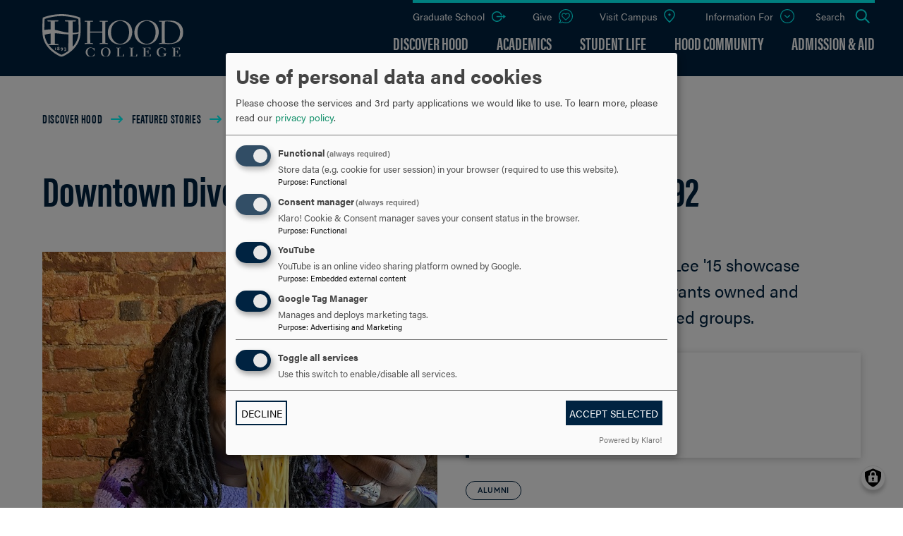

--- FILE ---
content_type: text/html; charset=UTF-8
request_url: https://www.hood.edu/discover/stories/downtown-diversity-food-tour-rona-mensah-92
body_size: 11224
content:
<!DOCTYPE html>
<html lang="en" dir="ltr" prefix="og: https://ogp.me/ns#">
  <head>
    <meta charset="utf-8" />
<meta name="description" content="Rona Mensah &#039;92 and Matt Lee &#039;15 showcase Downtown Frederick restaurants owned and operated by underrepresented groups." />
<link rel="canonical" href="https://www.hood.edu/discover/stories/downtown-diversity-food-tour-rona-mensah-92" />
<meta property="og:site_name" content="Hood College" />
<meta property="og:type" content="article" />
<meta property="og:url" content="https://www.hood.edu/discover/stories/downtown-diversity-food-tour-rona-mensah-92" />
<meta property="og:title" content="Downtown Diversity Food Tour with Rona Mensah &#039;92" />
<meta property="og:description" content="Rona Mensah &#039;92 and Matt Lee &#039;15 showcase Downtown Frederick restaurants owned and operated by underrepresented groups." />
<meta property="og:image" content="https://www.hood.edu/sites/default/files/content/story/Rona%20-%20Tsunami%20copy.jpg" />
<meta name="Generator" content="Drupal 10 (https://www.drupal.org)" />
<meta name="MobileOptimized" content="width" />
<meta name="HandheldFriendly" content="true" />
<meta name="viewport" content="width=device-width, initial-scale=1.0" />
<link rel="icon" href="/themes/hood/favicon.ico" type="image/vnd.microsoft.icon" />

    <title>Downtown Diversity Food Tour with Rona Mensah &#039;92 | Hood College</title>

     <!-- Google Tag Manager -->
    <script type="text/plain"
            data-type="application/javascript"
            data-name="gtm"
    >(function(w,d,s,l,i){w[l]=w[l]||[];w[l].push({'gtm.start': new Date().getTime(),event:'gtm.js'});var f=d.getElementsByTagName(s)[0],j=d.createElement(s),dl=l!='dataLayer'?'&l='+l:'';j.async=true;j.src='https://www.googletagmanager.com/gtm.js?id='+i+dl;f.parentNode.insertBefore(j,f);})(window,document,'script','dataLayer','GTM-K7NHFN5');</script>
    <!-- End Google Tag Manager -->

    <link rel="stylesheet" media="all" href="/sites/default/files/css/css_NLrBP5uIfdFF1qU2TsQLRn_NPmwmTZngrQ8GAxrTTdk.css?delta=0&amp;language=en&amp;theme=hood&amp;include=eJxdyMEKwCAIANAfkvykMJQas5Sswf5-sMtgl3d4zYyxqhVSOJWm4StYs9yNSbNcMlbgP8BpUp3kLZDndtL0TdrDd9EjmjDEHUs6Fgp5AFeCK04" />
<link rel="stylesheet" media="all" href="//cdn.rawgit.com/noelboss/featherlight/1.7.13/release/featherlight.min.css" />
<link rel="stylesheet" media="all" href="//use.typekit.net/arq3spl.css" />
<link rel="stylesheet" media="all" href="/sites/default/files/css/css_fyVl_-bnzjgOUzrggHKLuv9oJE_GazfpSxGrSuU3nIk.css?delta=3&amp;language=en&amp;theme=hood&amp;include=eJxdyMEKwCAIANAfkvykMJQas5Sswf5-sMtgl3d4zYyxqhVSOJWm4StYs9yNSbNcMlbgP8BpUp3kLZDndtL0TdrDd9EjmjDEHUs6Fgp5AFeCK04" />

    <script src="/libraries/klaro/dist/klaro-no-translations-no-css.js?t7fbuv" defer id="klaro-js"></script>


        <link rel="apple-touch-icon" sizes="180x180" href="/themes/hood/apple-touch-icon.png">
    <link rel="icon" type="image/png" sizes="32x32" href="/themes/hood/favicon-32x32.png">
    <link rel="icon" type="image/png" sizes="16x16" href="/themes/hood/favicon-16x16.png">
    <link rel="manifest" href="/themes/hood/site.webmanifest">
    <meta name="msapplication-TileColor" content="#ffffff">
    <meta name="theme-color" content="#ffffff">

  </head>
  <body>
   <!-- Google Tag Manager (noscript) -->
  <noscript><iframe src="https://www.googletagmanager.com/ns.html?id=GTM-K7NHFN5" height="0" width="0" style="display:none;visibility:hidden"></iframe></noscript>
  <!-- End Google Tag Manager (noscript) -->
        
      <div class="dialog-off-canvas-main-canvas" data-off-canvas-main-canvas>
    
<div class="page page--story">

  <div class="skip-link">
    <a href="#main-menu" class="element-invisible element-focusable">Skip to main site navigation</a>
    <a href="#main-content" class="element-invisible element-focusable">Skip to main content</a>
  </div>

  <header class="site-header" data-directional-scroll-reveal="true" data-sticky-container>
    <div class="header-main sticky-header-item" data-sticky-item>
      <div class="padded-row">
        <div class="header__logo">
          <div id="block-block-content-3682c535-d1a2-4f6b-bb8a-1ca8c784b6c7"><p><a href="/"><img src="/themes/hood/assets/img/hood-college-undergrad-logo-2024.svg" alt="Hood College"></a></p></div>
        </div>
        <div class="header__mobile-menu">
          <button class="hamburger hamburger--collapse" type="button">
            <span class="hamburger-box">
              <span class="hamburger-inner"></span>
            </span>
            <span class="show-for-sr">Click to access the menu</span>
          </button>
        </div>
        <div class="header__navigation">
          <div class="header__navigation--block">
            <ul>
              <li class="utlity__return-edu"><a href="/">Back to Hood.edu</a></li>
            </ul>
          </div>
          <div class="header__navigation--main"><div class="main-menu-container"><nav id="main-menu" class="navigation" role="navigation"><ul class="menu"><li class="menu-item--expanded li--level-one"><a href="/discover" data-drupal-link-system-path="node/446">Discover Hood</a><ul class="menu"><li class="menu-item--collapsed li--level-two"><a href="/discover/about-college" data-drupal-link-system-path="node/7901">About the College</a></li><li class="menu-item--collapsed li--level-two"><a href="/discover/frederick-maryland" data-drupal-link-system-path="node/71">Frederick, Maryland</a></li><li class="li--level-two"><a href="/discover/campus-events" data-drupal-link-system-path="node/20851">Campus Events</a></li><li class="li--level-two"><a href="/news" data-drupal-link-system-path="node/411">News</a></li><li class="li--level-two"><a href="https://www.hood.edu/discover/stories">Stories</a></li><li class="li--level-two"><a href="http://map.hood.edu/#!UMAP_2014031260093">Campus Map</a></li><li class="li--level-two"><a href="https://tours.covecreekproductions.com/hood-college/">Interactive Virtual Campus Tour</a></li><li class="li--level-two"><a href="/discover/professional-licensure-disclosure" data-drupal-link-system-path="node/20221">Professional Licensure Disclosure</a></li></ul></li><li class="menu-item--expanded li--level-one"><a href="/academics" data-drupal-link-system-path="node/41">Academics</a><ul class="menu"><li class="li--level-two"><a href="/academics/programs" data-drupal-link-system-path="node/611">Undergrad Programs</a></li><li class="li--level-two"><a href="/graduate/academics/programs" data-drupal-link-system-path="node/616">Grad Programs</a></li><li class="menu-item--collapsed li--level-two"><a href="https://www.hood.edu/library">Library &amp; Learning Commons</a></li><li class="menu-item--collapsed li--level-two"><a href="/academics/josephine-steiner-student-success-center" data-drupal-link-system-path="node/4931">Student Success Center</a></li><li class="menu-item--collapsed li--level-two"><a href="/academics/academic-experiences" data-drupal-link-system-path="node/9011">Academic Experiences</a></li><li class="li--level-two"><a href="/academics/academic-research-centers" data-drupal-link-system-path="node/9556">Academic &amp; Research Centers</a></li><li class="menu-item--collapsed li--level-two"><a href="/academics/accessibility-services" data-drupal-link-system-path="node/4946">Accessibility Services</a></li><li class="li--level-two"><a href="/academics/mapping-your-major" data-drupal-link-system-path="node/17661">Mapping Your Major</a></li><li class="li--level-two"><a href="/academics/administrative-offices" data-drupal-link-system-path="node/17896">Administrative Offices</a></li><li class="li--level-two"><a href="/academics/faculty" data-drupal-link-system-path="node/431">Meet the Faculty</a></li></ul></li><li class="menu-item--expanded li--level-one"><a href="/student-life" data-drupal-link-system-path="node/46">Student Life</a><ul class="menu"><li class="li--level-two"><a href="http://www.hoodathletics.com/landing/index">Blazer Athletics</a></li><li class="menu-item--collapsed li--level-two"><a href="/student-life/student-engagement" data-drupal-link-system-path="node/4741">Student Engagement</a></li><li class="menu-item--collapsed li--level-two"><a href="/student-life/office-residence-life" data-drupal-link-system-path="node/4756">Housing &amp; Res Life</a></li><li class="li--level-two"><a href="/student-life/commuter-life" data-drupal-link-system-path="node/4766">Commuter Life</a></li><li class="li--level-two"><a href="/student-life/dining" data-drupal-link-system-path="node/4761">Dining</a></li><li class="li--level-two"><a href="/student-life/gear-shop" data-drupal-link-system-path="node/16906">Gear Shop</a></li><li class="li--level-two"><a href="https://www.hood.edu/offices-services/print-mail-services">Mail Room</a></li><li class="menu-item--collapsed li--level-two"><a href="/student-life/dean-students" data-drupal-link-system-path="node/5476">Dean of Students</a></li><li class="menu-item--collapsed li--level-two"><a href="/student-life/catherine-filene-shouse-center-career-development-experiential-education" data-drupal-link-system-path="node/5616">Career Center</a></li><li class="li--level-two"><a href="/student-life/rotc-hood" data-drupal-link-system-path="node/9046">ROTC at Hood</a></li></ul></li><li class="menu-item--expanded li--level-one"><a href="/hood-community" data-drupal-link-system-path="node/15606">Hood Community</a><ul class="menu"><li class="menu-item--collapsed li--level-two"><a href="/hood-community/community-matters" data-drupal-link-system-path="node/4746">Community Matters</a></li><li class="menu-item--collapsed li--level-two"><a href="/hood-community/title-ix" data-drupal-link-system-path="node/7691">Title IX</a></li><li class="menu-item--collapsed li--level-two"><a href="/hood-community/hood-college-health-wellness" data-drupal-link-system-path="node/4771">Health &amp; Counseling Services</a></li><li class="menu-item--collapsed li--level-two"><a href="/hood-community/spiritual-life" data-drupal-link-system-path="node/4776">Spiritual Life</a></li><li class="li--level-two"><a href="https://www.hood.edu/offices-services/campus-safety">Campus Safety</a></li><li class="menu-item--collapsed li--level-two"><a href="/offices-services/human-resources" data-drupal-link-system-path="node/5551">Human Resources</a></li></ul></li><li class="menu-item--expanded li--level-one"><a href="/admission-aid" data-drupal-link-system-path="node/51">Admission &amp; Aid</a><ul class="menu"><li class="li--level-two"><a href="/admission-aid/visit-campus/how-apply" data-drupal-link-system-path="node/526">Apply Now</a></li><li class="menu-item--collapsed li--level-two"><a href="/admission-aid/visit-campus" data-drupal-link-system-path="node/5186">Visit Campus</a></li><li class="menu-item--collapsed li--level-two"><a href="/admission-aid/admission" data-drupal-link-system-path="node/17656">Admission</a></li><li class="menu-item--collapsed li--level-two"><a href="/admission-aid/financial-aid" data-drupal-link-system-path="node/5251">Financial Aid</a></li><li class="li--level-two"><a href="/admission-aid/your-hood-education-worth-work" data-drupal-link-system-path="node/21691">Outcomes</a></li><li class="li--level-two"><a href="/graduate/about-grad-school/neighborhood-partners" data-drupal-link-system-path="node/9996">NeighborHood Partners</a></li></ul></li></ul></nav></div></div>
	        <div class="header__navigation--utility">
	          <div id="block-block-content-8c5b1e60-e6e4-46ac-9dde-7ffc783524ff"><a href="/graduate">Graduate School</a></div><nav class="header__navigation--utility__give-info"><ul class="menu"><li class="li--level-one"><a href="https://www.hood.edu/alumni-friends/areas-support/how-give" class="utility__give">Give</a></li><li class="li--level-one"><a href="/admission-aid/visit-campus" class="utility__visit" data-drupal-link-system-path="node/5186">Visit Campus</a></li><li class="menu-item--expanded li--level-one"><a href="/" class="utility__info-for" data-drupal-link-system-path="&lt;front&gt;">Information For</a><ul class="menu"><li class="li--level-two"><a href="/current-students" data-drupal-link-system-path="node/556">Current Students</a></li><li class="menu-item--collapsed li--level-two"><a href="/faculty-staff" data-drupal-link-system-path="node/7836">Faculty &amp; Staff</a></li><li class="menu-item--collapsed li--level-two"><a href="/alumni-friends" data-drupal-link-system-path="node/6056">Alumni &amp; Friends</a></li><li class="menu-item--collapsed li--level-two"><a href="/corporate-government-relations" data-drupal-link-system-path="node/17986">For Businesses</a></li><li class="menu-item--collapsed li--level-two"><a href="/local-community" data-drupal-link-system-path="node/9566">Local Community</a></li><li class="menu-item--collapsed li--level-two"><a href="/parents-families" data-drupal-link-system-path="node/9001">Parents &amp; Families</a></li></ul></li></ul></nav><button type="button" class="button--search"><span class="show-for-sr">Open the</span> Search <span class="show-for-sr">panel</span></button><div class="search-block-form block block-search container-inline" data-drupal-selector="search-block-form" id="block-search-form-block" role="search"><form action="/search/node" method="get" id="search-block-form" accept-charset="UTF-8"><div class="js-form-item form-item form-type-search js-form-type-search form-item-keys js-form-item-keys form-no-label"><label for="edit-keys" class="visually-hidden">Search</label><input title="Enter the terms you wish to search for." placeholder="search by keyword or name" data-drupal-selector="edit-keys" type="search" id="edit-keys" name="keys" value="" size="15" maxlength="128" class="form-search" /></div><div data-drupal-selector="edit-actions" class="form-actions js-form-wrapper form-wrapper" id="edit-actions"><input data-drupal-selector="edit-submit" type="submit" id="edit-submit" value="Go" class="button js-form-submit form-submit" /></div></form><button type="button" class="block-search__close"><span class="show-for-sr">Close this panel</span></button></div>
	        </div>
        </div>
      </div>
    </div>
  </header>

  <main id="main-content" class="main-content">
    <div class="content-top">
              <div class="padded-row breadcrumb-row">
          <div id="block-system-breadcrumb-block"><nav role="navigation" aria-labelledby="system-breadcrumb"><h2 id="system-breadcrumb" class="visually-hidden">Breadcrumb</h2><ol class="breadcrumbs"><li><a href="/discover">Discover Hood</a></li><li><a href="/discover/stories">Featured Stories</a></li><li>
                      Downtown Diversity Food Tour with Rona Mensah &#039;92
                  </li></ol></nav></div>
        </div>
                    <div class="row">
                      <div class="highlighted">
              <div data-drupal-messages-fallback class="hidden"></div>
            </div>
                  </div>
        
          </div>
    <div class="content ">
              <div id="block-system-main-block"><div class="row"><div class="columns small-12"><h1><span>Downtown Diversity Food Tour with Rona Mensah &#039;92</span></h1></div><div class="columns small-12 medium-6"><figure class="story__hero-image"><div><img loading="lazy" src="/sites/default/files/content/story/Rona%20-%20Tsunami%20copy.jpg" width="560" height="747" alt="Rona Mensah &#039;92" /></div></figure></div><div class="columns small-12 medium-6"><div class="story__summary"><p>Rona Mensah &#039;92 and Matt Lee &#039;15 showcase Downtown Frederick restaurants owned and operated by underrepresented groups.</p></div><div class="story__subject__info"><h2 class="h4">Frederick Focus</h2><h3 class="h6">Graduation Year</h3><div class="story__subject__segment"><p>1992</p></div></div><div class="story__tags"><ul class="story__subjects"><li>Alumni</li></ul></div></div></div><div class="row"><div class="column small-12 medium-10 medium-offset-1 large-8 large-offset-2"><div class="byline">By Matt Lee, <time datetime="2022-04-18T12:00:00Z">04/18/2022</time></div></div></div><div class="row"><div class="column small-12 medium-10 medium-offset-1 large-8 large-offset-2"><section class="story__interview"><div class="story__interview__intro"><p><span><span><span><span>There are more than 50 restaurants, bars and cafés in <a href="https://downtownfrederick.org/">Downtown Frederick</a>. Our vibrant food scene rivals that of many bigger cities. The diverse array of offerings reflects the cultural melting pot that Frederick has become over the years. In the spirit of uplifting underrepresented groups, we are delighted to highlight several eateries owned and operated by people of color and/or members of the LGBTQ+ communities. </span></span></span></span></p><p><span><span><span><span>I recently accompanied Rona Mensah ’92—who is also a Board of Associates member—on a culinary tour of Downtown Frederick. We sampled delectable delights from four local hot spots, with a focus on inclusivity. Along the way, we discovered flavors as rich and varied as the people they came from. When we sit down to share a meal—whatever a person’s background may be—it’s clear to see that we are not so different. Food is the common denominator for us all. As Rona puts it, “Discovering new flavors helps us learn about cultures we might not be familiar with. Supporting these businesses is good for the whole community. When one thrives, we all thrive.” </span></span></span></span></p><h4><span><span><span><span>Breakfast/Brunch |&nbsp;</span></span></span></span><span><span><span><span>Glory Doughnuts &amp; Diner </span></span></span></span></h4><p><span><span><span><span>162 W Patrick Street, Frederick, MD 21701 | 240-651-3467 | <a href="https://www.glorydoughnuts.com/">glorydoughnuts.com </a></span></span></span></span></p><p><em><span><span><span><span>Owners: Keirsten and Alissa Straiter </span></span></span></span></em></p><p><span><span><span><span>Since 2012, Keirsten and Alissa Straiter have been slinging old-fashioned dough with a modern twist—everything on the menu is 100 percent vegan. We stop by their charming creekside location on a bustling Saturday morning. What better way to start the weekend than with handmade, small-batch doughnuts and hot coffee? We opt for traditional chocolate, blueberry glaze, spicy hot chocolate and cinnamon twist. The doughnuts are a work of art. As Rona bites into her traditional chocolate, her eyes light up. “I can’t believe this is vegan. It’s so pillowy and soft. You can tell it’s made fresh.” Sipping her coffee, she looks at the line of customers waiting to order, as colorful as the doughnuts themselves. “And I love the energy in here. It feels like a safe space.” This is no accident. The Straiters have made it their mission to foster an inclusive environment. “Diversity and representation in the industry are vital. Historically, people of color and the LGBTQ+ community haven’t had the same access to opportunities as others have,” says Alissa. “Representation is important because it normalizes diversity, celebrates culture and lifts communities who may need it.”</span></span></span></span></p><h4><span><span><span><span>Snack |&nbsp;</span></span></span></span><span><span><span><span>Jerk N’ Jive Caribbean Kitchen</span></span></span></span></h4><p><span><span><span><span>91 N East Street B, Frederick, MD 21701 |&nbsp;</span></span></span></span><span><span><span><span>240-429-4518 | <a href="https://www.jerknjive.com/">jerknjive.com</a></span></span></span></span></p><p><em><span><span><span><span>Owner: James Smith</span></span></span></span></em></p><p><span><span><span><span>Walking into Jerk N’ Jive, the smell has us salivating before we even order. Owner James Smith opened the restaurant in 2017. Specialties include all the classics—jerk chicken, oxtail stew and coconut shrimp, to name a few. We decide to snack on a couple of the restaurant’s famous Jamaican patties. A combination of minced meat, spices, garlic and onion wrapped in flaky, golden crust, these patties will transport you straight to the beaches of Kingston. “There is nothing better than this,” Rona says between bites. “A little kick but not too spicy. The crust on here is the bomb. I love that you can just grab one and go. It’s good for any time of day.” Smith takes pride in his recipe, which he spent a long time perfecting. “The key is having seven or eight layers of pastry. That’s the formula for a nice crust,” Smith says. “You have to take your time and cook them at the right temperature; not too fast, not too slow.” Whether you’re dining in or grabbing takeout, this Black-owned business is a must-stop destination for Frederick foodies. </span></span></span></span></p><h4><span><span><span><span>Drinks / Appetizers |&nbsp;</span></span></span></span><span><span><span><span>Hootch &amp; Banter </span></span></span></span></h4><p><span><span><span><span>49 S Market Street, Frederick, MD 21701 | 301-732-4971 | <a href="https://hootchandbanter.com/">hootchandbanter.com </a></span></span></span></span></p><p><em><span><span><span><span>Owners: Sherif Salem and Cherie Nearman </span></span></span></span></em></p><p><span><span><span><span>With its chic interior and eclectic menu, Hootch &amp; Banter looks like it was plucked from uptown Manhattan. Instead, this hip little eatery calls South Market Street home. Owners Sherif Salem and his wife Cherie Nearman opened H&amp;B in 2015. Since then, the business has garnered rave reviews and expanded to include a lounge on the second floor. Rona and I start off with a round of cocktails—classic Cosmopolitan for her, Hot Buttered Bourbon for me. This adult take on a hot cider is everything I could ask for on a chilly winter night. For an appetizer, our waiter suggests the Charm City Egg Rolls. Inside the exquisitely fried wonton wrappers we find a mixture of leeks, bell pepper, charred corn, imperial sauce and succulent lump crab, topped with spicy remoulade and accompanied by malt vinegar aioli and homemade Thai chili dipping sauce. Rona is dancing in her seat. “This might be my new favorite. A little tangy, a little sweet, super rich and decadent. The sauces are amazing. The presentation is gorgeous.” We make short work of the egg rolls and enjoy a bit of people watching. There’s a palpable buzz in the atmosphere as patrons at the bar laugh and tables start filling up for dinner. Time for another cocktail... </span></span></span></span></p><h4><span><span><span><span>Dinner |&nbsp;</span></span></span></span><span><span><span><span>Tsunami Ramen </span></span></span></span></h4><p><span><span><span><span>20 N Market Street, Frederick, MD 21701 | 240-815-6744 | <a href="https://www.tsunamiramen.com/">tsunamiramen.com </a></span></span></span></span></p><p><em><span><span><span><span>Owners: Moo Rung and Pong Chan </span></span></span></span></em></p><p><span><span><span><span>The last stop on our food-filled tour of Downtown Frederick takes us to Tsunami Ramen. After opening in 2020—during the middle of the pandemic, no less—it’s great to see Tsunami filled with happy (and full) customers. Co-owners Moo Rung and Pong Chan established themselves as heavy hitters in the local restaurant scene when they launched sushi-centric Lazy Fish in 2014. At Tsunami, however, noodles reign supreme. Rona orders us Tsunami Dumplings to start. These bite-sized pockets of deliciousness are surprisingly colored blue (like a tsunami, get it?) and pack a ton of flavor. Next up, Rona tries the Tempura Ramen, while I go with the Pork Katsu. I waste no time devouring the thin, panko-fried cutlet over a bed of rice—superb. The ramen does not disappoint either. Silky egg noodles swim in a massive bowl of shoyu broth. The tempura-fried shrimp are served on the side to preserve their crispiness. As Rona pokes around with her chopsticks, she discovers corn kernels, seaweed, a soft-boiled egg and a fish cake. “There are a lot of different textures. Deep umami flavor. The noodles just soak up that broth.” She takes a slurp and smiles. “This is not the instant ramen I had in college!”</span></span></span></span></p></div></section></div></div><section class="photo-gallery"><div class="photo-gallery__gallery"><figure class="photo-gallery__item "><img loading="lazy" src="/sites/default/files/styles/width_560/public/content/gallery/Rona%20-%20Glory.jpg?itok=Hpm_sAPx" width="560" height="420" alt="Glory Doughnuts" /><figcaption><p>Glory Doughnuts</p></figcaption></figure><figure class="photo-gallery__item "><img loading="lazy" src="/sites/default/files/styles/width_560/public/content/gallery/Hootch.jpg?itok=CoSG-DMM" width="560" height="420" alt="Hootch &amp; Banter" /><figcaption><p>Hootch &amp; Banter</p></figcaption></figure><figure class="photo-gallery__item "><img loading="lazy" src="/sites/default/files/styles/width_560/public/content/gallery/Rona%20-%20Tsunami%20copy.jpg?itok=Y14l50Iz" width="560" height="747" alt="Tsunami Ramen" /><figcaption><p>Tsunami Ramen</p></figcaption></figure><figure class="photo-gallery__item "><img loading="lazy" src="/sites/default/files/styles/width_560/public/content/gallery/Rona%20Jerk%20n%20Jive%20copy.jpg?itok=uVLKPETz" width="560" height="747" alt="Jerk &#039;N Jive" /><figcaption><p>Jerk &#039;N Jive</p></figcaption></figure></div></section></div>
        <div class="fixed-header-cover">
	        <section class="cta-panel section--banded section--global-spacing section--landing"><div class="padded-row"><h2>Are you ready to say Hello?</h2><div class="cta-panel__buttons"><a href="/undergradregister">Request Information</a><a href="/admission-aid/visit-campus">Schedule a Visit</a><a href="/admission-aid/visit-campus/how-apply">Apply Now</a></div></div><div class="cta-panel--alternate-links"><div class="cta-panel--alternate-links--internal padded-row"><h2>Choose a Pathway</h2><span class="cta-panel--alternate-links--spacer"></span><div class="cta-panel--alternate-links--desc"><p>Information will vary based on program level. Select a path to find the information you&#039;re looking for!</p></div><div class="cta-panel--alternate-links--links"><div class="cta-panel__buttons"></div></div></div></div></section>
        </div>
    </div>
  </main><!-- /.main-content -->

  <footer class="l-footer">
    <div class="footer--main">
      <div class="row footer-nav-logo">
        <div class="columns small-12 medium-4">
          <div class="footer__logo">
            <div id="block-block-content-508885b1-2cc4-4711-b1bf-3389ac8e5de7"><p><a href="/"><img style="max-height:80px;" src="/themes/hood/assets/img/hood-college-undergrad-logo-footer.svg" alt="Hood College Logo"></a></p></div>
          </div>
        </div>
        <div class="columns small-12 medium-8">
          <nav class="footer__nav" role="navigation"><ul class="menu"><li class="menu-item--collapsed li--level-one"><a href="/discover" data-drupal-link-system-path="node/446">Discover Hood</a></li><li class="menu-item--collapsed li--level-one"><a href="/academics" data-drupal-link-system-path="node/41">Academics</a></li><li class="menu-item--collapsed li--level-one"><a href="/student-life" data-drupal-link-system-path="node/46">Student Life</a></li><li class="menu-item--collapsed li--level-one"><a href="/hood-community" data-drupal-link-system-path="node/15606">Hood Community</a></li><li class="menu-item--collapsed li--level-one"><a href="/admission-aid" data-drupal-link-system-path="node/51">Admission &amp; Aid</a></li></ul></nav>
        </div>
      </div>
      <div class="row footer-utility-contact">
        <div class="columns small-12 medium-6 large-4 footer-contact">
          <div class="footer__address">
            <p>401 Rosemont Ave. Frederick, MD 21701</p>
          </div>
          <div class="footer__contact-wrapper">
            <div class="footer__phone">
              <p>301-696-3131</p>
            </div>
            <div class="footer__email">
              <p><span class="fat fa-thin fa-envelope"></span><a href="mailto:marcom@hood.edu">Email us</a></p>
            </div>
          </div>
          <div class="footer__contact-links">
            <ul>
              <li><a href="http://map.hood.edu/#!UMAP_2014031260093" target="_blank">Campus Map</a></li>
            </ul>
          </div>
          <div class="footer__social">
            <p>Discover Hood College</p><ul id="linkicon-block-content-footer-social-block-field-b-social-media-links-26" id="linkicon-block-content-footer-social-block-field-b-social-media-links-26" class="linkicon"><li><a href="https://www.facebook.com/hoodcollege" class="linkicon__item"><span  aria-hidden="true" class="linkicon__icon icon fa fab fa-facebook-f-f"></span><span class="linkicon__text">Facebook</span></a></li><li><a href="https://www.instagram.com/hood_college/" class="linkicon__item"><span  aria-hidden="true" class="linkicon__icon icon fa fab fa-instagram"></span><span class="linkicon__text">Instagram</span></a></li><li><a href="https://www.tiktok.com/@hood_college" class="linkicon__item"><span  aria-hidden="true" class="linkicon__icon icon fa fab fa-tiktok"></span><span class="linkicon__text">TikTok</span></a></li><li><a href="https://www.youtube.com/channel/UCe4MijHCzfgmb4MGxstlVpg" class="linkicon__item"><span  aria-hidden="true" class="linkicon__icon icon fa fab fa-youtube"></span><span class="linkicon__text">YouTube</span></a></li><li><a href="https://www.hood.edu/offices-services/marketing-communications/connect?utm_medium=SEM&amp;utm_source=Google&amp;utm_campaign=Search_GraduateApply" class="linkicon__item"><span  aria-hidden="true" class="linkicon__icon icon fa fa-ellipsis"></span><span class="linkicon__text">Connect</span></a></li></ul>
          </div>
        </div>
        <div class="columns small-12 medium-6 large-4 footer-about">
          <div class="footer__about">
            <div id="block-block-content-357276e1-39aa-4d3e-a2c3-74316765d5a2"><div class="footer__about"><p class="footer__about__link"><a data-entity-substitution="canonical" data-entity-type="node" data-entity-uuid="7f59c03d-0945-4ab6-8185-8d9c111bd9e3" href="/discover/about-college" title="About the College">About the College</a></p><p>Through an integration of the liberal arts and the professions, Hood College provides an education that empowers students to use their hearts, minds and hands to meet personal, professional and global challenges and to lead purposeful lives of responsibility, leadership, service and civic engagement.</p></div></div>
          </div>
        </div>
        <div class="columns small-12 medium-12 large-4 footer-utility">
          <div class="footer__utility-links">
            <nav role="navigation" aria-labelledby="block-menu-block-footer-menu" id="block-menu-block-footer"><h2 class="visually-hidden" id="block-menu-block-footer-menu">Footer</h2><ul class="menu"><li class="menu-item--collapsed li--level-one"><a href="/offices-services" data-drupal-link-system-path="node/1391">Offices &amp; Services</a></li><li class="menu-item--collapsed li--level-one"><a href="/library" title="Search for books, articles, and more" data-drupal-link-system-path="node/5156">Library &amp; Learning Commons</a></li><li class="li--level-one"><a href="/news" data-drupal-link-system-path="node/411">News</a></li><li class="li--level-one"><a href="http://www.hoodathletics.com/landing/index">Athletics</a></li><li class="li--level-one"><a href="/student-life/gear-shop" data-drupal-link-system-path="node/16906">Gear Shop</a></li><li class="li--level-one"><a href="https://recruiting.ultipro.com/HOO1003HOODC/JobBoard/58a51caa-edd5-4489-a43e-478413a6c821/?q=&amp;o=postedDateDesc%20This%20new%20address%20will%20ne">Work at Hood</a></li><li class="li--level-one"><a href="https://underthehood.hood.edu">Directory (only on campus)</a></li><li class="li--level-one"><a href="https://hoodcollege.tfaforms.net/217899">Pay my Bill</a></li><li class="menu-item--collapsed li--level-one"><a href="/discover/campus-events" data-drupal-link-system-path="node/20851">Campus Events</a></li><li class="li--level-one"><a href="/offices-services/office-institutional-research-assessment/consumer-information" data-drupal-link-system-path="node/7251">Consumer Information</a></li></ul></nav>
          </div>
        </div>
      </div>
    </div>
    <div class="footer--image">
      <img src="/themes/hood/assets/img/footer_background.png" alt="">
    </div>
    <div class="footer--footer">

    </div>
  </footer>

</div>

  </div>

    
    <script type="application/json" data-drupal-selector="drupal-settings-json">{"path":{"baseUrl":"\/","pathPrefix":"","currentPath":"node\/16926","currentPathIsAdmin":false,"isFront":false,"currentLanguage":"en"},"pluralDelimiter":"\u0003","suppressDeprecationErrors":true,"klaro":{"config":{"elementId":"klaro","storageMethod":"cookie","cookieName":"klaro","cookieExpiresAfterDays":30,"cookieDomain":"","groupByPurpose":false,"acceptAll":false,"hideDeclineAll":false,"hideLearnMore":false,"learnMoreAsButton":false,"additionalClass":" hide-consent-dialog-title klaro-theme-hood","htmlTexts":false,"autoFocus":true,"mustConsent":true,"privacyPolicy":"\/privacy-policy","lang":"en","services":[{"name":"cms","default":true,"title":"Functional","description":"Store data (e.g. cookie for user session) in your browser (required to use this website).","purposes":["cms"],"callbackCode":"","cookies":[["^[SESS|SSESS]","",""]],"required":true,"optOut":false,"onlyOnce":false,"contextualConsentOnly":false,"contextualConsentText":"","wrapperIdentifier":[],"translations":{"en":{"title":"Functional"}}},{"name":"klaro","default":true,"title":"Consent manager","description":"Klaro! Cookie \u0026 Consent manager saves your consent status in the browser.","purposes":["cms"],"callbackCode":"","cookies":[["klaro","",""]],"required":true,"optOut":false,"onlyOnce":false,"contextualConsentOnly":false,"contextualConsentText":"","wrapperIdentifier":[],"translations":{"en":{"title":"Consent manager"}}},{"name":"youtube","default":true,"title":"YouTube","description":"YouTube is an online video sharing platform owned by Google.","purposes":["external_content"],"callbackCode":"","cookies":[],"required":false,"optOut":false,"onlyOnce":false,"contextualConsentOnly":false,"contextualConsentText":"","wrapperIdentifier":[],"translations":{"en":{"title":"YouTube"}}},{"name":"gtm","default":true,"title":"Google Tag Manager","description":"Manages and deploys marketing tags.","purposes":["advertising"],"callbackCode":"","cookies":[],"required":false,"optOut":false,"onlyOnce":false,"contextualConsentOnly":false,"contextualConsentText":"","wrapperIdentifier":[],"translations":{"en":{"title":"Google Tag Manager"}}}],"translations":{"en":{"consentModal":{"title":"Use of personal data and cookies","description":"Please choose the services and 3rd party applications we would like to use.\r\n","privacyPolicy":{"name":"privacy policy","text":"To learn more, please read our {privacyPolicy}.\r\n"}},"consentNotice":{"title":"Use of personal data and cookies","changeDescription":"There were changes since your last visit, please update your consent.","description":"We use cookies and process personal data for the following purposes: {purposes}.\r\n","learnMore":"Customize","privacyPolicy":{"name":"privacy policy"}},"ok":"Accept","save":"Save","decline":"Decline","close":"Close","acceptAll":"Accept all","acceptSelected":"Accept selected","service":{"disableAll":{"title":"Toggle all services","description":"Use this switch to enable\/disable all services."},"optOut":{"title":"(opt-out)","description":"This service is loaded by default (opt-out possible)."},"required":{"title":"(always required)","description":"This service is always required."},"purposes":"Purposes","purpose":"Purpose"},"contextualConsent":{"acceptAlways":"Always","acceptOnce":"Yes (this time)","description":"Load external content supplied by {title}?"},"poweredBy":"Powered by Klaro!","purposeItem":{"service":"Service","services":"Services"},"privacyPolicy":{"name":"privacy policy","text":"To learn more, please read our {privacyPolicy}.\r\n"},"purposes":{"cms":{"title":"Functional","description":""},"advertising":{"title":"Advertising and Marketing","description":""},"analytics":{"title":"Analytics","description":""},"livechat":{"title":"Live chat","description":""},"security":{"title":"Security","description":""},"styling":{"title":"Styling","description":""},"external_content":{"title":"Embedded external content","description":""}}}},"showNoticeTitle":true,"styling":{"theme":["light"]}},"dialog_mode":"manager","show_toggle_button":true,"toggle_button_icon":null,"show_close_button":false,"exclude_urls":[],"disable_urls":[]},"oho_modal_events":{"settings":{"nid":"16926"}},"hood_global":{"cta_sock":{"altLinks":[{"link":"\u003Ca href=\u0022\/undergradregister\u0022\u003EUndergraduate\u003C\/a\u003E","altLink":"\u003Ca href=\u0022\/gradrequest\u0022\u003EGraduate\u003C\/a\u003E"},{"link":"\u003Ca href=\u0022\/admission-aid\/visit-campus\u0022\u003EUndergraduate\u003C\/a\u003E","altLink":"\u003Ca href=\u0022\/graduate\/admission\/visit-and-events\u0022\u003EGraduate\u003C\/a\u003E"},{"link":"\u003Ca href=\u0022\/admission-aid\/visit-campus\/how-apply\u0022\u003EUndergraduate\u003C\/a\u003E","altLink":"\u003Ca href=\u0022\/graduate\/admission\/how-apply\u0022\u003EGraduate\u003C\/a\u003E"}]}},"ajaxTrustedUrl":{"\/search\/node":true},"user":{"uid":0,"permissionsHash":"d75b26180dab5abe08a86bba9f677fb0e10d6412c967f80596f7db12d9e40b6c"}}</script>
<script src="/sites/default/files/js/js_h7yFzBNlUvmWSb4qyVsDqaSWUIL4jE2LNhxcjizEkiI.js?scope=footer&amp;delta=0&amp;language=en&amp;theme=hood&amp;include=eJzLyM9P0U_PyU9KzNHJALLjIWz95JJE3eL85Gyd7JzEonx9MKmTn5Efn5ufkpgTn1qWmldSrI8uAACc2R5p"></script>
<script src="//cdn.rawgit.com/noelboss/featherlight/1.7.13/release/featherlight.min.js"></script>
<script src="/sites/default/files/js/js_ONOTKQEhU1fblH5lx9p3yY5dI4G-XqLQl52n96wdXmQ.js?scope=footer&amp;delta=2&amp;language=en&amp;theme=hood&amp;include=eJzLyM9P0U_PyU9KzNHJALLjIWz95JJE3eL85Gyd7JzEonx9MKmTn5Efn5ufkpgTn1qWmldSrI8uAACc2R5p"></script>

  </body>
</html>


--- FILE ---
content_type: text/css
request_url: https://www.hood.edu/sites/default/files/css/css_fyVl_-bnzjgOUzrggHKLuv9oJE_GazfpSxGrSuU3nIk.css?delta=3&language=en&theme=hood&include=eJxdyMEKwCAIANAfkvykMJQas5Sswf5-sMtgl3d4zYyxqhVSOJWm4StYs9yNSbNcMlbgP8BpUp3kLZDndtL0TdrDd9EjmjDEHUs6Fgp5AFeCK04
body_size: 92544
content:
@import"https://use.typekit.net/qhu3xup.css";
/* @license GPL-2.0-or-later https://www.drupal.org/licensing/faq */
.tablesaw{width:100%;max-width:100%;empty-cells:show;border-collapse:collapse;border:0;padding:0;}.tablesaw *{box-sizing:border-box;}.tablesaw-btn{border:1px solid #ccc;border-radius:.25em;background:none;box-shadow:0 1px 0 rgba(255,255,255,1);color:#4a4a4a;cursor:pointer;display:inline-block;margin:0;padding:.5em .85em .4em .85em;position:relative;text-align:center;text-decoration:none;text-transform:capitalize;-webkit-appearance:none;-moz-appearance:none;appearance:none;}a.tablesaw-btn{color:#1c95d4;}.tablesaw-btn:hover{text-decoration:none;}.tablesaw-btn:active{background-color:#ddd;}@supports (box-shadow:none){.tablesaw-btn:focus{background-color:#fff;outline:none;}.tablesaw-btn:focus{box-shadow:0 0 .35em #4faeef !important;}}.tablesaw-btn-select select{background:none;border:none;display:inline-block;position:absolute;left:0;top:0;margin:0;width:100%;height:100%;z-index:2;min-height:1em;opacity:0;color:transparent;}.tablesaw-btn select option{background:#fff;color:#000;}.tablesaw-btn{display:inline-block;width:auto;height:auto;position:relative;top:0;}.tablesaw-btn.btn-small{font-size:1.0625em;line-height:19px;padding:.3em 1em .3em 1em;}.tablesaw-btn.btn-micro{font-size:.8125em;padding:.4em .7em .25em .7em;}.tablesaw-btn-select{padding-right:1.5em;text-align:left;display:inline-block;color:#4d4d4d;padding-right:2.5em;min-width:7.25em;}.tablesaw-btn-select:after{content:" ";position:absolute;background:none;background-repeat:no-repeat;background-position:.25em .45em;content:"\25bc";font-size:.55em;padding-top:1.2em;padding-left:1em;left:auto;right:0;margin:0;top:0;bottom:0;width:1.8em;}.tablesaw-btn-select.btn-small:after,.tablesaw-btn-select.btn-micro:after{width:1.2em;font-size:.5em;padding-top:1em;padding-right:.5em;line-height:1.65;background:none;box-shadow:none;border-left-width:0;}.tablesaw-advance .tablesaw-btn{-webkit-appearance:none;-moz-appearance:none;box-sizing:border-box;text-shadow:0 1px 0 #fff;border-radius:.25em;}.tablesaw-advance .tablesaw-btn.btn-micro{font-size:.8125em;padding:.3em .7em .25em .7em;}.tablesaw-advance a.tablesaw-nav-btn:first-child{margin-left:0;}.tablesaw-advance a.tablesaw-nav-btn:last-child{margin-right:0;}.tablesaw-advance a.tablesaw-nav-btn{display:inline-block;overflow:hidden;width:1.8em;height:1.8em;background-position:50% 50%;margin-left:.25em;margin-right:.25em;position:relative;text-indent:-9999px;}.tablesaw-advance a.tablesaw-nav-btn.left:before,.tablesaw-advance a.tablesaw-nav-btn.right:before,.tablesaw-advance a.tablesaw-nav-btn.down:before,.tablesaw-advance a.tablesaw-nav-btn.up:before{content:"\0020";overflow:hidden;width:0;height:0;position:absolute;}.tablesaw-advance a.tablesaw-nav-btn.down:before{left:.5em;top:.65em;border-left:5px solid transparent;border-right:5px solid transparent;border-top:5px solid #808080;}.tablesaw-advance a.tablesaw-nav-btn.up:before{left:.5em;top:.65em;border-left:5px solid transparent;border-right:5px solid transparent;border-bottom:5px solid #808080;}.tablesaw-advance a.tablesaw-nav-btn.left:before,.tablesaw-advance a.tablesaw-nav-btn.right:before{top:.45em;border-top:5px solid transparent;border-bottom:5px solid transparent;}.tablesaw-advance a.tablesaw-nav-btn.left:before{left:.6em;border-right:5px solid #808080;}.tablesaw-advance a.tablesaw-nav-btn.right:before{left:.7em;border-left:5px solid #808080;}.tablesaw-advance a.tablesaw-nav-btn.disabled{opacity:.25;cursor:default;pointer-events:none;}.tablesaw-bar{clear:both;}.tablesaw-bar *{box-sizing:border-box;}.tablesaw-bar-section{float:left;}.tablesaw-bar-section label{font-size:.875em;padding:.5em 0;clear:both;display:block;color:#888;margin-right:.5em;text-transform:uppercase;}.tablesaw-btn,.tablesaw-enhanced .tablesaw-btn{margin-top:.5em;margin-bottom:.5em;}.tablesaw-btn-select,.tablesaw-enhanced .tablesaw-btn-select{margin-bottom:0;}.tablesaw-bar .tablesaw-bar-section .tablesaw-btn{margin-left:.4em;margin-top:0;text-transform:uppercase;border:none;box-shadow:none;background:transparent;font-size:1em;padding-left:.3em;}.tablesaw-bar .tablesaw-bar-section .btn-select{min-width:0;}.tablesaw-bar .tablesaw-bar-section .btn-select:after{padding-top:.9em;}.tablesaw-bar .tablesaw-bar-section select{color:#888;text-transform:none;background:transparent;}.tablesaw-bar-section ~ table{clear:both;}.tablesaw-bar-section .abbreviated{display:inline;}.tablesaw-bar-section .longform{display:none;}@media (min-width:24em){.tablesaw-bar-section .abbreviated{display:none;}.tablesaw-bar-section .longform{display:inline;}}.tablesaw th,.tablesaw td{padding:.5em .7em;text-align:left;vertical-align:middle;}.tablesaw-sortable-btn{padding:.5em .7em;}.tablesaw thead th{text-align:left;}.tablesaw-row-border tr{border-bottom:1px solid #dfdfdf;}.tablesaw-row-zebra tr:nth-child(2n){background-color:#f8f8f8;}.tablesaw caption{text-align:left;margin:.59375em 0;}.tablesaw-swipe .tablesaw-swipe-cellpersist{border-right:2px solid #e4e1de;}.tablesaw-swipe-shadow .tablesaw-swipe-cellpersist{border-right-width:1px;}.tablesaw-swipe-shadow .tablesaw-swipe-cellpersist{box-shadow:3px 0 4px -1px #e4e1de;}.tablesaw-stack td .tablesaw-cell-label,.tablesaw-stack th .tablesaw-cell-label{display:none;}@media only all{.tablesaw-stack{clear:both;}.tablesaw-stack td,.tablesaw-stack th{text-align:left;display:block;}.tablesaw-stack tr{clear:both;display:table-row;}.tablesaw-stack td .tablesaw-cell-label,.tablesaw-stack th .tablesaw-cell-label{display:inline-block;padding:0 .6em 0 0;width:30%;}.tablesaw-stack th .tablesaw-cell-label-top,.tablesaw-stack td .tablesaw-cell-label-top{display:block;padding:.4em 0;margin:.4em 0;}.tablesaw-cell-label{display:block;}.tablesaw-stack tbody th.group{margin-top:-1px;}.tablesaw-stack th.group b.tablesaw-cell-label{display:none !important;}}@media (max-width:39.9375em){.tablesaw-stack tbody tr{display:block;width:100%;border-bottom:1px solid #dfdfdf;}.tablesaw-stack thead td,.tablesaw-stack thead th{display:none;}.tablesaw-stack tbody td,.tablesaw-stack tbody th{display:block;float:left;clear:left;width:100%;}.tablesaw-cell-label{vertical-align:top;}.tablesaw-cell-content{display:inline-block;max-width:67%;}.tablesaw-stack .tablesaw-stack-block .tablesaw-cell-label,.tablesaw-stack .tablesaw-stack-block .tablesaw-cell-content{display:block;width:100%;max-width:100%;padding:0;}.tablesaw-stack td:empty,.tablesaw-stack th:empty{display:none;}}@media (min-width:40em){.tablesaw-stack tr{display:table-row;}.tablesaw-stack td,.tablesaw-stack th,.tablesaw-stack thead td,.tablesaw-stack thead th{display:table-cell;margin:0;}.tablesaw-stack td .tablesaw-cell-label,.tablesaw-stack th .tablesaw-cell-label{display:none !important;}}.tablesaw-fix-persist{table-layout:fixed;}@media only all{.tablesaw-swipe th.tablesaw-swipe-cellhidden,.tablesaw-swipe td.tablesaw-swipe-cellhidden{display:none;}}.tablesaw-overflow{position:relative;width:100%;overflow-x:auto;-webkit-overflow-scrolling:touch;}.tablesaw-overflow > .tablesaw{margin-top:2px;}.tablesaw-columntoggle-btn span{text-indent:-9999px;display:inline-block;}.tablesaw-columntoggle-btnwrap{position:relative;}.tablesaw-columntoggle-btnwrap .dialog-content{padding:.5em;}.tablesaw-columntoggle tbody td{line-height:1.5;}.tablesaw-columntoggle-popup{display:none;}.tablesaw-columntoggle-btnwrap.visible .tablesaw-columntoggle-popup{display:block;position:absolute;top:2em;right:0;background-color:#fff;padding:.5em .8em;border:1px solid #ccc;box-shadow:0 1px 2px #ccc;border-radius:.2em;z-index:1;}.tablesaw-columntoggle-popup fieldset{margin:0;}@media only all{.tablesaw-columntoggle th.tablesaw-priority-6,.tablesaw-columntoggle td.tablesaw-priority-6,.tablesaw-columntoggle th.tablesaw-priority-5,.tablesaw-columntoggle td.tablesaw-priority-5,.tablesaw-columntoggle th.tablesaw-priority-4,.tablesaw-columntoggle td.tablesaw-priority-4,.tablesaw-columntoggle th.tablesaw-priority-3,.tablesaw-columntoggle td.tablesaw-priority-3,.tablesaw-columntoggle th.tablesaw-priority-2,.tablesaw-columntoggle td.tablesaw-priority-2,.tablesaw-columntoggle th.tablesaw-priority-1,.tablesaw-columntoggle td.tablesaw-priority-1,.tablesaw-columntoggle th.tablesaw-priority-0,.tablesaw-columntoggle td.tablesaw-priority-0{display:none;}}.tablesaw-columntoggle-btnwrap .dialog-content{top:0 !important;right:1em;left:auto !important;width:12em;max-width:18em;margin:-.5em auto 0;}.tablesaw-columntoggle-btnwrap .dialog-content:focus{outline-style:none;}@media (min-width:20em){.tablesaw-columntoggle th.tablesaw-priority-1,.tablesaw-columntoggle td.tablesaw-priority-1{display:table-cell;}}@media (min-width:30em){.tablesaw-columntoggle th.tablesaw-priority-2,.tablesaw-columntoggle td.tablesaw-priority-2{display:table-cell;}}@media (min-width:40em){.tablesaw-columntoggle th.tablesaw-priority-3,.tablesaw-columntoggle td.tablesaw-priority-3{display:table-cell;}.tablesaw-columntoggle tbody td{line-height:2;}}@media (min-width:50em){.tablesaw-columntoggle th.tablesaw-priority-4,.tablesaw-columntoggle td.tablesaw-priority-4{display:table-cell;}}@media (min-width:60em){.tablesaw-columntoggle th.tablesaw-priority-5,.tablesaw-columntoggle td.tablesaw-priority-5{display:table-cell;}}@media (min-width:70em){.tablesaw-columntoggle th.tablesaw-priority-6,.tablesaw-columntoggle td.tablesaw-priority-6{display:table-cell;}}@media only all{.tablesaw-columntoggle th.tablesaw-toggle-cellhidden,.tablesaw-columntoggle td.tablesaw-toggle-cellhidden{display:none;}.tablesaw-columntoggle th.tablesaw-toggle-cellvisible,.tablesaw-columntoggle td.tablesaw-toggle-cellvisible{display:table-cell;}}.tablesaw-columntoggle-popup .btn-group > label{display:block;padding:.2em 0;white-space:nowrap;cursor:default;}.tablesaw-columntoggle-popup .btn-group > label input{margin-right:.8em;}.tablesaw-sortable-head{position:relative;vertical-align:top;}.tablesaw .tablesaw-sortable-head{padding:0;}.tablesaw-sortable-btn{min-width:100%;color:inherit;background:transparent;border:0;text-align:inherit;font:inherit;text-transform:inherit;}.tablesaw-sortable-arrow:after{display:inline-block;width:10px;height:14px;content:" ";margin-left:.3125em;}.tablesaw-sortable-ascending .tablesaw-sortable-arrow:after,.tablesaw-sortable-descending .tablesaw-sortable-arrow:after{content:"\0020";}.tablesaw-sortable-ascending .tablesaw-sortable-arrow:after{content:"\2191";}.tablesaw-sortable-descending .tablesaw-sortable-arrow:after{content:"\2193";}.tablesaw-advance{float:right;}.tablesaw-advance.minimap{margin-right:.4em;}.tablesaw-advance-dots{float:left;margin:0;padding:0;list-style:none;}.tablesaw-advance-dots li{display:table-cell;margin:0;padding:.4em .2em;}.tablesaw-advance-dots li i{width:.25em;height:.25em;background:#555;border-radius:100%;display:inline-block;}.tablesaw-advance-dots-hide{opacity:.25;cursor:default;pointer-events:none;}
.hamburger{font:inherit;display:inline-block;overflow:visible;margin:0;padding:15px;cursor:pointer;transition-timing-function:linear;transition-duration:.15s;transition-property:opacity,filter;text-transform:none;color:inherit;border:0;background-color:transparent}.hamburger:hover{opacity:.7}.hamburger-box{position:relative;display:inline-block;width:40px;height:24px}.hamburger-inner{top:50%;display:block;margin-top:-2px}.hamburger-inner,.hamburger-inner:after,.hamburger-inner:before{position:absolute;width:40px;height:4px;transition-timing-function:ease;transition-duration:.15s;transition-property:transform;border-radius:4px;background-color:#000}.hamburger-inner:after,.hamburger-inner:before{display:block;content:""}.hamburger-inner:before{top:-10px}.hamburger-inner:after{bottom:-10px}.hamburger--3dx .hamburger-box{perspective:80px}.hamburger--3dx .hamburger-inner{transition:transform .15s cubic-bezier(.645,.045,.355,1),background-color 0s cubic-bezier(.645,.045,.355,1) .1s}.hamburger--3dx .hamburger-inner:after,.hamburger--3dx .hamburger-inner:before{transition:transform 0s cubic-bezier(.645,.045,.355,1) .1s}.hamburger--3dx.is-active .hamburger-inner{transform:rotateY(180deg);background-color:transparent}.hamburger--3dx.is-active .hamburger-inner:before{transform:translate3d(0,10px,0) rotate(45deg)}.hamburger--3dx.is-active .hamburger-inner:after{transform:translate3d(0,-10px,0) rotate(-45deg)}.hamburger--3dx-r .hamburger-box{perspective:80px}.hamburger--3dx-r .hamburger-inner{transition:transform .15s cubic-bezier(.645,.045,.355,1),background-color 0s cubic-bezier(.645,.045,.355,1) .1s}.hamburger--3dx-r .hamburger-inner:after,.hamburger--3dx-r .hamburger-inner:before{transition:transform 0s cubic-bezier(.645,.045,.355,1) .1s}.hamburger--3dx-r.is-active .hamburger-inner{transform:rotateY(-180deg);background-color:transparent}.hamburger--3dx-r.is-active .hamburger-inner:before{transform:translate3d(0,10px,0) rotate(45deg)}.hamburger--3dx-r.is-active .hamburger-inner:after{transform:translate3d(0,-10px,0) rotate(-45deg)}.hamburger--3dy .hamburger-box{perspective:80px}.hamburger--3dy .hamburger-inner{transition:transform .15s cubic-bezier(.645,.045,.355,1),background-color 0s cubic-bezier(.645,.045,.355,1) .1s}.hamburger--3dy .hamburger-inner:after,.hamburger--3dy .hamburger-inner:before{transition:transform 0s cubic-bezier(.645,.045,.355,1) .1s}.hamburger--3dy.is-active .hamburger-inner{transform:rotateX(-180deg);background-color:transparent}.hamburger--3dy.is-active .hamburger-inner:before{transform:translate3d(0,10px,0) rotate(45deg)}.hamburger--3dy.is-active .hamburger-inner:after{transform:translate3d(0,-10px,0) rotate(-45deg)}.hamburger--3dy-r .hamburger-box{perspective:80px}.hamburger--3dy-r .hamburger-inner{transition:transform .15s cubic-bezier(.645,.045,.355,1),background-color 0s cubic-bezier(.645,.045,.355,1) .1s}.hamburger--3dy-r .hamburger-inner:after,.hamburger--3dy-r .hamburger-inner:before{transition:transform 0s cubic-bezier(.645,.045,.355,1) .1s}.hamburger--3dy-r.is-active .hamburger-inner{transform:rotateX(180deg);background-color:transparent}.hamburger--3dy-r.is-active .hamburger-inner:before{transform:translate3d(0,10px,0) rotate(45deg)}.hamburger--3dy-r.is-active .hamburger-inner:after{transform:translate3d(0,-10px,0) rotate(-45deg)}.hamburger--3dxy .hamburger-box{perspective:80px}.hamburger--3dxy .hamburger-inner{transition:transform .15s cubic-bezier(.645,.045,.355,1),background-color 0s cubic-bezier(.645,.045,.355,1) .1s}.hamburger--3dxy .hamburger-inner:after,.hamburger--3dxy .hamburger-inner:before{transition:transform 0s cubic-bezier(.645,.045,.355,1) .1s}.hamburger--3dxy.is-active .hamburger-inner{transform:rotateX(180deg) rotateY(180deg);background-color:transparent}.hamburger--3dxy.is-active .hamburger-inner:before{transform:translate3d(0,10px,0) rotate(45deg)}.hamburger--3dxy.is-active .hamburger-inner:after{transform:translate3d(0,-10px,0) rotate(-45deg)}.hamburger--3dxy-r .hamburger-box{perspective:80px}.hamburger--3dxy-r .hamburger-inner{transition:transform .15s cubic-bezier(.645,.045,.355,1),background-color 0s cubic-bezier(.645,.045,.355,1) .1s}.hamburger--3dxy-r .hamburger-inner:after,.hamburger--3dxy-r .hamburger-inner:before{transition:transform 0s cubic-bezier(.645,.045,.355,1) .1s}.hamburger--3dxy-r.is-active .hamburger-inner{transform:rotateX(180deg) rotateY(180deg) rotate(-180deg);background-color:transparent}.hamburger--3dxy-r.is-active .hamburger-inner:before{transform:translate3d(0,10px,0) rotate(45deg)}.hamburger--3dxy-r.is-active .hamburger-inner:after{transform:translate3d(0,-10px,0) rotate(-45deg)}.hamburger--arrow.is-active .hamburger-inner:before{transform:translate3d(-8px,0,0) rotate(-45deg) scaleX(.7)}.hamburger--arrow.is-active .hamburger-inner:after{transform:translate3d(-8px,0,0) rotate(45deg) scaleX(.7)}.hamburger--arrow-r.is-active .hamburger-inner:before{transform:translate3d(8px,0,0) rotate(45deg) scaleX(.7)}.hamburger--arrow-r.is-active .hamburger-inner:after{transform:translate3d(8px,0,0) rotate(-45deg) scaleX(.7)}.hamburger--arrowalt .hamburger-inner:before{transition:top .1s ease .1s,transform .1s cubic-bezier(.165,.84,.44,1)}.hamburger--arrowalt .hamburger-inner:after{transition:bottom .1s ease .1s,transform .1s cubic-bezier(.165,.84,.44,1)}.hamburger--arrowalt.is-active .hamburger-inner:before{top:0;transition:top .1s ease,transform .1s cubic-bezier(.895,.03,.685,.22) .1s;transform:translate3d(-8px,-10px,0) rotate(-45deg) scaleX(.7)}.hamburger--arrowalt.is-active .hamburger-inner:after{bottom:0;transition:bottom .1s ease,transform .1s cubic-bezier(.895,.03,.685,.22) .1s;transform:translate3d(-8px,10px,0) rotate(45deg) scaleX(.7)}.hamburger--arrowalt-r .hamburger-inner:before{transition:top .1s ease .1s,transform .1s cubic-bezier(.165,.84,.44,1)}.hamburger--arrowalt-r .hamburger-inner:after{transition:bottom .1s ease .1s,transform .1s cubic-bezier(.165,.84,.44,1)}.hamburger--arrowalt-r.is-active .hamburger-inner:before{top:0;transition:top .1s ease,transform .1s cubic-bezier(.895,.03,.685,.22) .1s;transform:translate3d(8px,-10px,0) rotate(45deg) scaleX(.7)}.hamburger--arrowalt-r.is-active .hamburger-inner:after{bottom:0;transition:bottom .1s ease,transform .1s cubic-bezier(.895,.03,.685,.22) .1s;transform:translate3d(8px,10px,0) rotate(-45deg) scaleX(.7)}.hamburger--arrowturn.is-active .hamburger-inner{transform:rotate(-180deg)}.hamburger--arrowturn.is-active .hamburger-inner:before{transform:translate3d(8px,0,0) rotate(45deg) scaleX(.7)}.hamburger--arrowturn.is-active .hamburger-inner:after{transform:translate3d(8px,0,0) rotate(-45deg) scaleX(.7)}.hamburger--arrowturn-r.is-active .hamburger-inner{transform:rotate(-180deg)}.hamburger--arrowturn-r.is-active .hamburger-inner:before{transform:translate3d(-8px,0,0) rotate(-45deg) scaleX(.7)}.hamburger--arrowturn-r.is-active .hamburger-inner:after{transform:translate3d(-8px,0,0) rotate(45deg) scaleX(.7)}.hamburger--boring .hamburger-inner,.hamburger--boring .hamburger-inner:after,.hamburger--boring .hamburger-inner:before{transition-property:none}.hamburger--boring.is-active .hamburger-inner{transform:rotate(45deg)}.hamburger--boring.is-active .hamburger-inner:before{top:0;opacity:0}.hamburger--boring.is-active .hamburger-inner:after{bottom:0;transform:rotate(-90deg)}.hamburger--collapse .hamburger-inner{top:auto;bottom:0;transition-delay:.13s;transition-timing-function:cubic-bezier(.55,.055,.675,.19);transition-duration:.13s}.hamburger--collapse .hamburger-inner:after{top:-20px;transition:top .2s cubic-bezier(.33333,.66667,.66667,1) .2s,opacity .1s linear}.hamburger--collapse .hamburger-inner:before{transition:top .12s cubic-bezier(.33333,.66667,.66667,1) .2s,transform .13s cubic-bezier(.55,.055,.675,.19)}.hamburger--collapse.is-active .hamburger-inner{transition-delay:.22s;transition-timing-function:cubic-bezier(.215,.61,.355,1);transform:translate3d(0,-10px,0) rotate(-45deg)}.hamburger--collapse.is-active .hamburger-inner:after{top:0;transition:top .2s cubic-bezier(.33333,0,.66667,.33333),opacity .1s linear .22s;opacity:0}.hamburger--collapse.is-active .hamburger-inner:before{top:0;transition:top .1s cubic-bezier(.33333,0,.66667,.33333) .16s,transform .13s cubic-bezier(.215,.61,.355,1) .25s;transform:rotate(-90deg)}.hamburger--collapse-r .hamburger-inner{top:auto;bottom:0;transition-delay:.13s;transition-timing-function:cubic-bezier(.55,.055,.675,.19);transition-duration:.13s}.hamburger--collapse-r .hamburger-inner:after{top:-20px;transition:top .2s cubic-bezier(.33333,.66667,.66667,1) .2s,opacity .1s linear}.hamburger--collapse-r .hamburger-inner:before{transition:top .12s cubic-bezier(.33333,.66667,.66667,1) .2s,transform .13s cubic-bezier(.55,.055,.675,.19)}.hamburger--collapse-r.is-active .hamburger-inner{transition-delay:.22s;transition-timing-function:cubic-bezier(.215,.61,.355,1);transform:translate3d(0,-10px,0) rotate(45deg)}.hamburger--collapse-r.is-active .hamburger-inner:after{top:0;transition:top .2s cubic-bezier(.33333,0,.66667,.33333),opacity .1s linear .22s;opacity:0}.hamburger--collapse-r.is-active .hamburger-inner:before{top:0;transition:top .1s cubic-bezier(.33333,0,.66667,.33333) .16s,transform .13s cubic-bezier(.215,.61,.355,1) .25s;transform:rotate(90deg)}.hamburger--elastic .hamburger-inner{top:2px;transition-timing-function:cubic-bezier(.68,-.55,.265,1.55);transition-duration:.275s}.hamburger--elastic .hamburger-inner:before{top:10px;transition:opacity .125s ease .275s}.hamburger--elastic .hamburger-inner:after{top:20px;transition:transform .275s cubic-bezier(.68,-.55,.265,1.55)}.hamburger--elastic.is-active .hamburger-inner{transition-delay:75ms;transform:translate3d(0,10px,0) rotate(135deg)}.hamburger--elastic.is-active .hamburger-inner:before{transition-delay:0s;opacity:0}.hamburger--elastic.is-active .hamburger-inner:after{transition-delay:75ms;transform:translate3d(0,-20px,0) rotate(-270deg)}.hamburger--elastic-r .hamburger-inner{top:2px;transition-timing-function:cubic-bezier(.68,-.55,.265,1.55);transition-duration:.275s}.hamburger--elastic-r .hamburger-inner:before{top:10px;transition:opacity .125s ease .275s}.hamburger--elastic-r .hamburger-inner:after{top:20px;transition:transform .275s cubic-bezier(.68,-.55,.265,1.55)}.hamburger--elastic-r.is-active .hamburger-inner{transition-delay:75ms;transform:translate3d(0,10px,0) rotate(-135deg)}.hamburger--elastic-r.is-active .hamburger-inner:before{transition-delay:0s;opacity:0}.hamburger--elastic-r.is-active .hamburger-inner:after{transition-delay:75ms;transform:translate3d(0,-20px,0) rotate(270deg)}.hamburger--emphatic{overflow:hidden}.hamburger--emphatic .hamburger-inner{transition:background-color .125s ease-in .175s}.hamburger--emphatic .hamburger-inner:before{left:0;transition:transform .125s cubic-bezier(.6,.04,.98,.335),top .05s linear .125s,left .125s ease-in .175s}.hamburger--emphatic .hamburger-inner:after{top:10px;right:0;transition:transform .125s cubic-bezier(.6,.04,.98,.335),top .05s linear .125s,right .125s ease-in .175s}.hamburger--emphatic.is-active .hamburger-inner{transition-delay:0s;transition-timing-function:ease-out;background-color:transparent}.hamburger--emphatic.is-active .hamburger-inner:before{top:-80px;left:-80px;transition:left .125s ease-out,top .05s linear .125s,transform .125s cubic-bezier(.075,.82,.165,1) .175s;transform:translate3d(80px,80px,0) rotate(45deg)}.hamburger--emphatic.is-active .hamburger-inner:after{top:-80px;right:-80px;transition:right .125s ease-out,top .05s linear .125s,transform .125s cubic-bezier(.075,.82,.165,1) .175s;transform:translate3d(-80px,80px,0) rotate(-45deg)}.hamburger--emphatic-r{overflow:hidden}.hamburger--emphatic-r .hamburger-inner{transition:background-color .125s ease-in .175s}.hamburger--emphatic-r .hamburger-inner:before{left:0;transition:transform .125s cubic-bezier(.6,.04,.98,.335),top .05s linear .125s,left .125s ease-in .175s}.hamburger--emphatic-r .hamburger-inner:after{top:10px;right:0;transition:transform .125s cubic-bezier(.6,.04,.98,.335),top .05s linear .125s,right .125s ease-in .175s}.hamburger--emphatic-r.is-active .hamburger-inner{transition-delay:0s;transition-timing-function:ease-out;background-color:transparent}.hamburger--emphatic-r.is-active .hamburger-inner:before{top:80px;left:-80px;transition:left .125s ease-out,top .05s linear .125s,transform .125s cubic-bezier(.075,.82,.165,1) .175s;transform:translate3d(80px,-80px,0) rotate(-45deg)}.hamburger--emphatic-r.is-active .hamburger-inner:after{top:80px;right:-80px;transition:right .125s ease-out,top .05s linear .125s,transform .125s cubic-bezier(.075,.82,.165,1) .175s;transform:translate3d(-80px,-80px,0) rotate(45deg)}.hamburger--minus .hamburger-inner:after,.hamburger--minus .hamburger-inner:before{transition:bottom .08s ease-out 0s,top .08s ease-out 0s,opacity 0s linear}.hamburger--minus.is-active .hamburger-inner:after,.hamburger--minus.is-active .hamburger-inner:before{transition:bottom .08s ease-out,top .08s ease-out,opacity 0s linear .08s;opacity:0}.hamburger--minus.is-active .hamburger-inner:before{top:0}.hamburger--minus.is-active .hamburger-inner:after{bottom:0}.hamburger--slider .hamburger-inner{top:2px}.hamburger--slider .hamburger-inner:before{top:10px;transition-timing-function:ease;transition-duration:.15s;transition-property:transform,opacity}.hamburger--slider .hamburger-inner:after{top:20px}.hamburger--slider.is-active .hamburger-inner{transform:translate3d(0,10px,0) rotate(45deg)}.hamburger--slider.is-active .hamburger-inner:before{transform:rotate(-45deg) translate3d(-5.71429px,-6px,0);opacity:0}.hamburger--slider.is-active .hamburger-inner:after{transform:translate3d(0,-20px,0) rotate(-90deg)}.hamburger--slider-r .hamburger-inner{top:2px}.hamburger--slider-r .hamburger-inner:before{top:10px;transition-timing-function:ease;transition-duration:.15s;transition-property:transform,opacity}.hamburger--slider-r .hamburger-inner:after{top:20px}.hamburger--slider-r.is-active .hamburger-inner{transform:translate3d(0,10px,0) rotate(-45deg)}.hamburger--slider-r.is-active .hamburger-inner:before{transform:rotate(45deg) translate3d(5.71429px,-6px,0);opacity:0}.hamburger--slider-r.is-active .hamburger-inner:after{transform:translate3d(0,-20px,0) rotate(90deg)}.hamburger--spin .hamburger-inner{transition-timing-function:cubic-bezier(.55,.055,.675,.19);transition-duration:.22s}.hamburger--spin .hamburger-inner:before{transition:top .1s ease-in .25s,opacity .1s ease-in}.hamburger--spin .hamburger-inner:after{transition:bottom .1s ease-in .25s,transform .22s cubic-bezier(.55,.055,.675,.19)}.hamburger--spin.is-active .hamburger-inner{transition-delay:.12s;transition-timing-function:cubic-bezier(.215,.61,.355,1);transform:rotate(225deg)}.hamburger--spin.is-active .hamburger-inner:before{top:0;transition:top .1s ease-out,opacity .1s ease-out .12s;opacity:0}.hamburger--spin.is-active .hamburger-inner:after{bottom:0;transition:bottom .1s ease-out,transform .22s cubic-bezier(.215,.61,.355,1) .12s;transform:rotate(-90deg)}.hamburger--spin-r .hamburger-inner{transition-timing-function:cubic-bezier(.55,.055,.675,.19);transition-duration:.22s}.hamburger--spin-r .hamburger-inner:before{transition:top .1s ease-in .25s,opacity .1s ease-in}.hamburger--spin-r .hamburger-inner:after{transition:bottom .1s ease-in .25s,transform .22s cubic-bezier(.55,.055,.675,.19)}.hamburger--spin-r.is-active .hamburger-inner{transition-delay:.12s;transition-timing-function:cubic-bezier(.215,.61,.355,1);transform:rotate(-225deg)}.hamburger--spin-r.is-active .hamburger-inner:before{top:0;transition:top .1s ease-out,opacity .1s ease-out .12s;opacity:0}.hamburger--spin-r.is-active .hamburger-inner:after{bottom:0;transition:bottom .1s ease-out,transform .22s cubic-bezier(.215,.61,.355,1) .12s;transform:rotate(90deg)}.hamburger--spring .hamburger-inner{top:2px;transition:background-color 0s linear .13s}.hamburger--spring .hamburger-inner:before{top:10px;transition:top .1s cubic-bezier(.33333,.66667,.66667,1) .2s,transform .13s cubic-bezier(.55,.055,.675,.19)}.hamburger--spring .hamburger-inner:after{top:20px;transition:top .2s cubic-bezier(.33333,.66667,.66667,1) .2s,transform .13s cubic-bezier(.55,.055,.675,.19)}.hamburger--spring.is-active .hamburger-inner{transition-delay:.22s;background-color:transparent}.hamburger--spring.is-active .hamburger-inner:before{top:0;transition:top .1s cubic-bezier(.33333,0,.66667,.33333) .15s,transform .13s cubic-bezier(.215,.61,.355,1) .22s;transform:translate3d(0,10px,0) rotate(45deg)}.hamburger--spring.is-active .hamburger-inner:after{top:0;transition:top .2s cubic-bezier(.33333,0,.66667,.33333),transform .13s cubic-bezier(.215,.61,.355,1) .22s;transform:translate3d(0,10px,0) rotate(-45deg)}.hamburger--spring-r .hamburger-inner{top:auto;bottom:0;transition-delay:0s;transition-timing-function:cubic-bezier(.55,.055,.675,.19);transition-duration:.13s}.hamburger--spring-r .hamburger-inner:after{top:-20px;transition:top .2s cubic-bezier(.33333,.66667,.66667,1) .2s,opacity 0s linear}.hamburger--spring-r .hamburger-inner:before{transition:top .1s cubic-bezier(.33333,.66667,.66667,1) .2s,transform .13s cubic-bezier(.55,.055,.675,.19)}.hamburger--spring-r.is-active .hamburger-inner{transition-delay:.22s;transition-timing-function:cubic-bezier(.215,.61,.355,1);transform:translate3d(0,-10px,0) rotate(-45deg)}.hamburger--spring-r.is-active .hamburger-inner:after{top:0;transition:top .2s cubic-bezier(.33333,0,.66667,.33333),opacity 0s linear .22s;opacity:0}.hamburger--spring-r.is-active .hamburger-inner:before{top:0;transition:top .1s cubic-bezier(.33333,0,.66667,.33333) .15s,transform .13s cubic-bezier(.215,.61,.355,1) .22s;transform:rotate(90deg)}.hamburger--stand .hamburger-inner{transition:transform 75ms cubic-bezier(.55,.055,.675,.19) .15s,background-color 0s linear 75ms}.hamburger--stand .hamburger-inner:before{transition:top 75ms ease-in 75ms,transform 75ms cubic-bezier(.55,.055,.675,.19) 0s}.hamburger--stand .hamburger-inner:after{transition:bottom 75ms ease-in 75ms,transform 75ms cubic-bezier(.55,.055,.675,.19) 0s}.hamburger--stand.is-active .hamburger-inner{transition:transform 75ms cubic-bezier(.215,.61,.355,1) 0s,background-color 0s linear .15s;transform:rotate(90deg);background-color:transparent}.hamburger--stand.is-active .hamburger-inner:before{top:0;transition:top 75ms ease-out .1s,transform 75ms cubic-bezier(.215,.61,.355,1) .15s;transform:rotate(-45deg)}.hamburger--stand.is-active .hamburger-inner:after{bottom:0;transition:bottom 75ms ease-out .1s,transform 75ms cubic-bezier(.215,.61,.355,1) .15s;transform:rotate(45deg)}.hamburger--stand-r .hamburger-inner{transition:transform 75ms cubic-bezier(.55,.055,.675,.19) .15s,background-color 0s linear 75ms}.hamburger--stand-r .hamburger-inner:before{transition:top 75ms ease-in 75ms,transform 75ms cubic-bezier(.55,.055,.675,.19) 0s}.hamburger--stand-r .hamburger-inner:after{transition:bottom 75ms ease-in 75ms,transform 75ms cubic-bezier(.55,.055,.675,.19) 0s}.hamburger--stand-r.is-active .hamburger-inner{transition:transform 75ms cubic-bezier(.215,.61,.355,1) 0s,background-color 0s linear .15s;transform:rotate(-90deg);background-color:transparent}.hamburger--stand-r.is-active .hamburger-inner:before{top:0;transition:top 75ms ease-out .1s,transform 75ms cubic-bezier(.215,.61,.355,1) .15s;transform:rotate(-45deg)}.hamburger--stand-r.is-active .hamburger-inner:after{bottom:0;transition:bottom 75ms ease-out .1s,transform 75ms cubic-bezier(.215,.61,.355,1) .15s;transform:rotate(45deg)}.hamburger--squeeze .hamburger-inner{transition-timing-function:cubic-bezier(.55,.055,.675,.19);transition-duration:75ms}.hamburger--squeeze .hamburger-inner:before{transition:top 75ms ease .12s,opacity 75ms ease}.hamburger--squeeze .hamburger-inner:after{transition:bottom 75ms ease .12s,transform 75ms cubic-bezier(.55,.055,.675,.19)}.hamburger--squeeze.is-active .hamburger-inner{transition-delay:.12s;transition-timing-function:cubic-bezier(.215,.61,.355,1);transform:rotate(45deg)}.hamburger--squeeze.is-active .hamburger-inner:before{top:0;transition:top 75ms ease,opacity 75ms ease .12s;opacity:0}.hamburger--squeeze.is-active .hamburger-inner:after{bottom:0;transition:bottom 75ms ease,transform 75ms cubic-bezier(.215,.61,.355,1) .12s;transform:rotate(-90deg)}.hamburger--vortex .hamburger-inner{transition-timing-function:cubic-bezier(.19,1,.22,1);transition-duration:.2s}.hamburger--vortex .hamburger-inner:after,.hamburger--vortex .hamburger-inner:before{transition-delay:.1s;transition-timing-function:linear;transition-duration:0s}.hamburger--vortex .hamburger-inner:before{transition-property:top,opacity}.hamburger--vortex .hamburger-inner:after{transition-property:bottom,transform}.hamburger--vortex.is-active .hamburger-inner{transition-timing-function:cubic-bezier(.19,1,.22,1);transform:rotate(765deg)}.hamburger--vortex.is-active .hamburger-inner:after,.hamburger--vortex.is-active .hamburger-inner:before{transition-delay:0s}.hamburger--vortex.is-active .hamburger-inner:before{top:0;opacity:0}.hamburger--vortex.is-active .hamburger-inner:after{bottom:0;transform:rotate(90deg)}.hamburger--vortex-r .hamburger-inner{transition-timing-function:cubic-bezier(.19,1,.22,1);transition-duration:.2s}.hamburger--vortex-r .hamburger-inner:after,.hamburger--vortex-r .hamburger-inner:before{transition-delay:.1s;transition-timing-function:linear;transition-duration:0s}.hamburger--vortex-r .hamburger-inner:before{transition-property:top,opacity}.hamburger--vortex-r .hamburger-inner:after{transition-property:bottom,transform}.hamburger--vortex-r.is-active .hamburger-inner{transition-timing-function:cubic-bezier(.19,1,.22,1);transform:rotate(-765deg)}.hamburger--vortex-r.is-active .hamburger-inner:after,.hamburger--vortex-r.is-active .hamburger-inner:before{transition-delay:0s}.hamburger--vortex-r.is-active .hamburger-inner:before{top:0;opacity:0}.hamburger--vortex-r.is-active .hamburger-inner:after{bottom:0;transform:rotate(-90deg)}
.align-left{-webkit-box-pack:start;-ms-flex-pack:start;justify-content:flex-start}.align-right{-webkit-box-pack:end;-ms-flex-pack:end;justify-content:flex-end}.align-center{-webkit-box-pack:center;-ms-flex-pack:center;justify-content:center}.align-justify{-webkit-box-pack:justify;-ms-flex-pack:justify;justify-content:space-between}.align-spaced{-ms-flex-pack:distribute;justify-content:space-around}.align-left.vertical.menu>li>a{-webkit-box-pack:start;-ms-flex-pack:start;justify-content:flex-start}.align-right.vertical.menu>li>a{-webkit-box-pack:end;-ms-flex-pack:end;justify-content:flex-end}.align-center.vertical.menu>li>a{-webkit-box-pack:center;-ms-flex-pack:center;justify-content:center}.align-top{-webkit-box-align:start;-ms-flex-align:start;align-items:flex-start}.align-self-top{-ms-flex-item-align:start;align-self:flex-start}.align-bottom{-webkit-box-align:end;-ms-flex-align:end;align-items:flex-end}.align-self-bottom{-ms-flex-item-align:end;align-self:flex-end}.align-middle{-webkit-box-align:center;-ms-flex-align:center;align-items:center}.align-self-middle{-ms-flex-item-align:center;align-self:center}.align-stretch{-webkit-box-align:stretch;-ms-flex-align:stretch;align-items:stretch}.align-self-stretch{-ms-flex-item-align:stretch;align-self:stretch}.align-center-middle{-webkit-box-pack:center;-ms-flex-pack:center;justify-content:center;-webkit-box-align:center;-ms-flex-align:center;align-items:center;-ms-flex-line-pack:center;align-content:center}.small-order-1{-webkit-box-ordinal-group:2;-ms-flex-order:1;order:1}.small-order-2{-webkit-box-ordinal-group:3;-ms-flex-order:2;order:2}.small-order-3{-webkit-box-ordinal-group:4;-ms-flex-order:3;order:3}.small-order-4{-webkit-box-ordinal-group:5;-ms-flex-order:4;order:4}.small-order-5{-webkit-box-ordinal-group:6;-ms-flex-order:5;order:5}.small-order-6{-webkit-box-ordinal-group:7;-ms-flex-order:6;order:6}@media print,screen and (min-width:48em){.medium-order-1{-webkit-box-ordinal-group:2;-ms-flex-order:1;order:1}.medium-order-2{-webkit-box-ordinal-group:3;-ms-flex-order:2;order:2}.medium-order-3{-webkit-box-ordinal-group:4;-ms-flex-order:3;order:3}.medium-order-4{-webkit-box-ordinal-group:5;-ms-flex-order:4;order:4}.medium-order-5{-webkit-box-ordinal-group:6;-ms-flex-order:5;order:5}.medium-order-6{-webkit-box-ordinal-group:7;-ms-flex-order:6;order:6}}@media print,screen and (min-width:64em){.large-order-1{-webkit-box-ordinal-group:2;-ms-flex-order:1;order:1}.large-order-2{-webkit-box-ordinal-group:3;-ms-flex-order:2;order:2}.large-order-3{-webkit-box-ordinal-group:4;-ms-flex-order:3;order:3}.large-order-4{-webkit-box-ordinal-group:5;-ms-flex-order:4;order:4}.large-order-5{-webkit-box-ordinal-group:6;-ms-flex-order:5;order:5}.large-order-6{-webkit-box-ordinal-group:7;-ms-flex-order:6;order:6}}.flex-container{display:-webkit-box;display:-ms-flexbox;display:flex}.flex-child-auto{-webkit-box-flex:1;-ms-flex:1 1 auto;flex:1 1 auto}.flex-child-grow{-webkit-box-flex:1;-ms-flex:1 0 auto;flex:1 0 auto}.flex-child-shrink{-webkit-box-flex:0;-ms-flex:0 1 auto;flex:0 1 auto}.flex-dir-row{-webkit-box-orient:horizontal;-webkit-box-direction:normal;-ms-flex-direction:row;flex-direction:row}.flex-dir-row-reverse{-webkit-box-orient:horizontal;-webkit-box-direction:reverse;-ms-flex-direction:row-reverse;flex-direction:row-reverse}.flex-dir-column{-webkit-box-orient:vertical;-webkit-box-direction:normal;-ms-flex-direction:column;flex-direction:column}.flex-dir-column-reverse{-webkit-box-orient:vertical;-webkit-box-direction:reverse;-ms-flex-direction:column-reverse;flex-direction:column-reverse}@media print,screen and (min-width:48em){.medium-flex-container{display:-webkit-box;display:-ms-flexbox;display:flex}.medium-flex-child-auto{-webkit-box-flex:1;-ms-flex:1 1 auto;flex:1 1 auto}.medium-flex-child-grow{-webkit-box-flex:1;-ms-flex:1 0 auto;flex:1 0 auto}.medium-flex-child-shrink{-webkit-box-flex:0;-ms-flex:0 1 auto;flex:0 1 auto}.medium-flex-dir-row{-webkit-box-orient:horizontal;-webkit-box-direction:normal;-ms-flex-direction:row;flex-direction:row}.medium-flex-dir-row-reverse{-webkit-box-orient:horizontal;-webkit-box-direction:reverse;-ms-flex-direction:row-reverse;flex-direction:row-reverse}.medium-flex-dir-column{-webkit-box-orient:vertical;-webkit-box-direction:normal;-ms-flex-direction:column;flex-direction:column}.medium-flex-dir-column-reverse{-webkit-box-orient:vertical;-webkit-box-direction:reverse;-ms-flex-direction:column-reverse;flex-direction:column-reverse}}@media print,screen and (min-width:64em){.large-flex-container{display:-webkit-box;display:-ms-flexbox;display:flex}.large-flex-child-auto{-webkit-box-flex:1;-ms-flex:1 1 auto;flex:1 1 auto}.large-flex-child-grow{-webkit-box-flex:1;-ms-flex:1 0 auto;flex:1 0 auto}.large-flex-child-shrink{-webkit-box-flex:0;-ms-flex:0 1 auto;flex:0 1 auto}.large-flex-dir-row{-webkit-box-orient:horizontal;-webkit-box-direction:normal;-ms-flex-direction:row;flex-direction:row}.large-flex-dir-row-reverse{-webkit-box-orient:horizontal;-webkit-box-direction:reverse;-ms-flex-direction:row-reverse;flex-direction:row-reverse}.large-flex-dir-column{-webkit-box-orient:vertical;-webkit-box-direction:normal;-ms-flex-direction:column;flex-direction:column}.large-flex-dir-column-reverse{-webkit-box-orient:vertical;-webkit-box-direction:reverse;-ms-flex-direction:column-reverse;flex-direction:column-reverse}}.row{max-width:75rem;margin-right:auto;margin-left:auto;display:-webkit-box;display:-ms-flexbox;display:flex;-webkit-box-orient:horizontal;-webkit-box-direction:normal;-ms-flex-flow:row wrap;flex-flow:row wrap}.row .row{margin-right:-1.25rem;margin-left:-1.25rem}@media print,screen and (min-width:48em){.row .row{margin-right:-1.25rem;margin-left:-1.25rem}}@media print,screen and (min-width:64em){.row .row{margin-right:-1.25rem;margin-left:-1.25rem}}.row .row.collapse{margin-right:0;margin-left:0}.row.expanded{max-width:none}.row.expanded .row{margin-right:auto;margin-left:auto}.row:not(.expanded) .row{max-width:none}.row.collapse>.column,.row.collapse>.columns,ul.row .row.collapse>li{padding-right:0;padding-left:0}.row.is-collapse-child,.row.collapse>.column>.row,.row.collapse>.columns>.row,ul.row .row.collapse>li>.row{margin-right:0;margin-left:0}.column,.columns,ul.row li{-webkit-box-flex:1;-ms-flex:1 1 0px;flex:1 1 0px;padding-right:1.25rem;padding-left:1.25rem;min-width:0}@media print,screen and (min-width:48em){.column,.columns,ul.row li{padding-right:1.25rem;padding-left:1.25rem}}.column.row.row,.row.row.columns,ul.row li.row.row{float:none;display:block}.row .column.row.row,.row .row.row.columns,ul.row li.row.row{margin-right:0;margin-left:0;padding-right:0;padding-left:0}.small-1{-webkit-box-flex:0;-ms-flex:0 0 8.3333333333%;flex:0 0 8.3333333333%;max-width:8.3333333333%}.small-offset-0{margin-left:0%}.small-2{-webkit-box-flex:0;-ms-flex:0 0 16.6666666667%;flex:0 0 16.6666666667%;max-width:16.6666666667%}.small-offset-1{margin-left:8.3333333333%}.small-3{-webkit-box-flex:0;-ms-flex:0 0 25%;flex:0 0 25%;max-width:25%}.small-offset-2{margin-left:16.6666666667%}.small-4{-webkit-box-flex:0;-ms-flex:0 0 33.3333333333%;flex:0 0 33.3333333333%;max-width:33.3333333333%}.small-offset-3{margin-left:25%}.small-5{-webkit-box-flex:0;-ms-flex:0 0 41.6666666667%;flex:0 0 41.6666666667%;max-width:41.6666666667%}.small-offset-4{margin-left:33.3333333333%}.small-6{-webkit-box-flex:0;-ms-flex:0 0 50%;flex:0 0 50%;max-width:50%}.small-offset-5{margin-left:41.6666666667%}.small-7{-webkit-box-flex:0;-ms-flex:0 0 58.3333333333%;flex:0 0 58.3333333333%;max-width:58.3333333333%}.small-offset-6{margin-left:50%}.small-8{-webkit-box-flex:0;-ms-flex:0 0 66.6666666667%;flex:0 0 66.6666666667%;max-width:66.6666666667%}.small-offset-7{margin-left:58.3333333333%}.small-9{-webkit-box-flex:0;-ms-flex:0 0 75%;flex:0 0 75%;max-width:75%}.small-offset-8{margin-left:66.6666666667%}.small-10{-webkit-box-flex:0;-ms-flex:0 0 83.3333333333%;flex:0 0 83.3333333333%;max-width:83.3333333333%}.small-offset-9{margin-left:75%}.small-11{-webkit-box-flex:0;-ms-flex:0 0 91.6666666667%;flex:0 0 91.6666666667%;max-width:91.6666666667%}.small-offset-10{margin-left:83.3333333333%}.small-12{-webkit-box-flex:0;-ms-flex:0 0 100%;flex:0 0 100%;max-width:100%}.small-offset-11{margin-left:91.6666666667%}.small-up-1{-ms-flex-wrap:wrap;flex-wrap:wrap}.small-up-1>.column,.small-up-1>.columns,ul.row .small-up-1>li{-webkit-box-flex:0;-ms-flex:0 0 100%;flex:0 0 100%;max-width:100%}.small-up-2{-ms-flex-wrap:wrap;flex-wrap:wrap}.small-up-2>.column,.small-up-2>.columns,ul.row .small-up-2>li{-webkit-box-flex:0;-ms-flex:0 0 50%;flex:0 0 50%;max-width:50%}.small-up-3{-ms-flex-wrap:wrap;flex-wrap:wrap}.small-up-3>.column,.small-up-3>.columns,ul.row .small-up-3>li{-webkit-box-flex:0;-ms-flex:0 0 33.3333333333%;flex:0 0 33.3333333333%;max-width:33.3333333333%}.small-up-4{-ms-flex-wrap:wrap;flex-wrap:wrap}.small-up-4>.column,.small-up-4>.columns,ul.row .small-up-4>li{-webkit-box-flex:0;-ms-flex:0 0 25%;flex:0 0 25%;max-width:25%}.small-up-5{-ms-flex-wrap:wrap;flex-wrap:wrap}.small-up-5>.column,.small-up-5>.columns,ul.row .small-up-5>li{-webkit-box-flex:0;-ms-flex:0 0 20%;flex:0 0 20%;max-width:20%}.small-up-6{-ms-flex-wrap:wrap;flex-wrap:wrap}.small-up-6>.column,.small-up-6>.columns,ul.row .small-up-6>li{-webkit-box-flex:0;-ms-flex:0 0 16.6666666667%;flex:0 0 16.6666666667%;max-width:16.6666666667%}.small-up-7{-ms-flex-wrap:wrap;flex-wrap:wrap}.small-up-7>.column,.small-up-7>.columns,ul.row .small-up-7>li{-webkit-box-flex:0;-ms-flex:0 0 14.2857142857%;flex:0 0 14.2857142857%;max-width:14.2857142857%}.small-up-8{-ms-flex-wrap:wrap;flex-wrap:wrap}.small-up-8>.column,.small-up-8>.columns,ul.row .small-up-8>li{-webkit-box-flex:0;-ms-flex:0 0 12.5%;flex:0 0 12.5%;max-width:12.5%}.small-collapse>.column,.small-collapse>.columns,ul.row .small-collapse>li{padding-right:0;padding-left:0}.small-uncollapse>.column,.small-uncollapse>.columns,ul.row .small-uncollapse>li{padding-right:1.25rem;padding-left:1.25rem}@media print,screen and (min-width:48em){.medium-1{-webkit-box-flex:0;-ms-flex:0 0 8.3333333333%;flex:0 0 8.3333333333%;max-width:8.3333333333%}.medium-offset-0{margin-left:0%}.medium-2{-webkit-box-flex:0;-ms-flex:0 0 16.6666666667%;flex:0 0 16.6666666667%;max-width:16.6666666667%}.medium-offset-1{margin-left:8.3333333333%}.medium-3{-webkit-box-flex:0;-ms-flex:0 0 25%;flex:0 0 25%;max-width:25%}.medium-offset-2{margin-left:16.6666666667%}.medium-4{-webkit-box-flex:0;-ms-flex:0 0 33.3333333333%;flex:0 0 33.3333333333%;max-width:33.3333333333%}.medium-offset-3{margin-left:25%}.medium-5{-webkit-box-flex:0;-ms-flex:0 0 41.6666666667%;flex:0 0 41.6666666667%;max-width:41.6666666667%}.medium-offset-4{margin-left:33.3333333333%}.medium-6{-webkit-box-flex:0;-ms-flex:0 0 50%;flex:0 0 50%;max-width:50%}.medium-offset-5{margin-left:41.6666666667%}.medium-7{-webkit-box-flex:0;-ms-flex:0 0 58.3333333333%;flex:0 0 58.3333333333%;max-width:58.3333333333%}.medium-offset-6{margin-left:50%}.medium-8{-webkit-box-flex:0;-ms-flex:0 0 66.6666666667%;flex:0 0 66.6666666667%;max-width:66.6666666667%}.medium-offset-7{margin-left:58.3333333333%}.medium-9{-webkit-box-flex:0;-ms-flex:0 0 75%;flex:0 0 75%;max-width:75%}.medium-offset-8{margin-left:66.6666666667%}.medium-10{-webkit-box-flex:0;-ms-flex:0 0 83.3333333333%;flex:0 0 83.3333333333%;max-width:83.3333333333%}.medium-offset-9{margin-left:75%}.medium-11{-webkit-box-flex:0;-ms-flex:0 0 91.6666666667%;flex:0 0 91.6666666667%;max-width:91.6666666667%}.medium-offset-10{margin-left:83.3333333333%}.medium-12{-webkit-box-flex:0;-ms-flex:0 0 100%;flex:0 0 100%;max-width:100%}.medium-offset-11{margin-left:91.6666666667%}.medium-up-1{-ms-flex-wrap:wrap;flex-wrap:wrap}.medium-up-1>.column,.medium-up-1>.columns,ul.row .medium-up-1>li{-webkit-box-flex:0;-ms-flex:0 0 100%;flex:0 0 100%;max-width:100%}.medium-up-2{-ms-flex-wrap:wrap;flex-wrap:wrap}.medium-up-2>.column,.medium-up-2>.columns,ul.row .medium-up-2>li{-webkit-box-flex:0;-ms-flex:0 0 50%;flex:0 0 50%;max-width:50%}.medium-up-3{-ms-flex-wrap:wrap;flex-wrap:wrap}.medium-up-3>.column,.medium-up-3>.columns,ul.row .medium-up-3>li{-webkit-box-flex:0;-ms-flex:0 0 33.3333333333%;flex:0 0 33.3333333333%;max-width:33.3333333333%}.medium-up-4{-ms-flex-wrap:wrap;flex-wrap:wrap}.medium-up-4>.column,.medium-up-4>.columns,ul.row .medium-up-4>li{-webkit-box-flex:0;-ms-flex:0 0 25%;flex:0 0 25%;max-width:25%}.medium-up-5{-ms-flex-wrap:wrap;flex-wrap:wrap}.medium-up-5>.column,.medium-up-5>.columns,ul.row .medium-up-5>li{-webkit-box-flex:0;-ms-flex:0 0 20%;flex:0 0 20%;max-width:20%}.medium-up-6{-ms-flex-wrap:wrap;flex-wrap:wrap}.medium-up-6>.column,.medium-up-6>.columns,ul.row .medium-up-6>li{-webkit-box-flex:0;-ms-flex:0 0 16.6666666667%;flex:0 0 16.6666666667%;max-width:16.6666666667%}.medium-up-7{-ms-flex-wrap:wrap;flex-wrap:wrap}.medium-up-7>.column,.medium-up-7>.columns,ul.row .medium-up-7>li{-webkit-box-flex:0;-ms-flex:0 0 14.2857142857%;flex:0 0 14.2857142857%;max-width:14.2857142857%}.medium-up-8{-ms-flex-wrap:wrap;flex-wrap:wrap}.medium-up-8>.column,.medium-up-8>.columns,ul.row .medium-up-8>li{-webkit-box-flex:0;-ms-flex:0 0 12.5%;flex:0 0 12.5%;max-width:12.5%}}@media print,screen and (min-width:48em)and (min-width:48em){.medium-expand{-webkit-box-flex:1;-ms-flex:1 1 0px;flex:1 1 0px}}.row.medium-unstack>.column,.row.medium-unstack>.columns,ul.row .row.medium-unstack>li{-webkit-box-flex:0;-ms-flex:0 0 100%;flex:0 0 100%}@media print,screen and (min-width:48em){.row.medium-unstack>.column,.row.medium-unstack>.columns,ul.row .row.medium-unstack>li{-webkit-box-flex:1;-ms-flex:1 1 0px;flex:1 1 0px}}@media print,screen and (min-width:48em){.medium-collapse>.column,.medium-collapse>.columns,ul.row .medium-collapse>li{padding-right:0;padding-left:0}}@media print,screen and (min-width:48em){.medium-uncollapse>.column,.medium-uncollapse>.columns,ul.row .medium-uncollapse>li{padding-right:1.25rem;padding-left:1.25rem}}@media print,screen and (min-width:64em){.large-1{-webkit-box-flex:0;-ms-flex:0 0 8.3333333333%;flex:0 0 8.3333333333%;max-width:8.3333333333%}.large-offset-0{margin-left:0%}.large-2{-webkit-box-flex:0;-ms-flex:0 0 16.6666666667%;flex:0 0 16.6666666667%;max-width:16.6666666667%}.large-offset-1{margin-left:8.3333333333%}.large-3{-webkit-box-flex:0;-ms-flex:0 0 25%;flex:0 0 25%;max-width:25%}.large-offset-2{margin-left:16.6666666667%}.large-4{-webkit-box-flex:0;-ms-flex:0 0 33.3333333333%;flex:0 0 33.3333333333%;max-width:33.3333333333%}.large-offset-3{margin-left:25%}.large-5{-webkit-box-flex:0;-ms-flex:0 0 41.6666666667%;flex:0 0 41.6666666667%;max-width:41.6666666667%}.large-offset-4{margin-left:33.3333333333%}.large-6{-webkit-box-flex:0;-ms-flex:0 0 50%;flex:0 0 50%;max-width:50%}.large-offset-5{margin-left:41.6666666667%}.large-7{-webkit-box-flex:0;-ms-flex:0 0 58.3333333333%;flex:0 0 58.3333333333%;max-width:58.3333333333%}.large-offset-6{margin-left:50%}.large-8{-webkit-box-flex:0;-ms-flex:0 0 66.6666666667%;flex:0 0 66.6666666667%;max-width:66.6666666667%}.large-offset-7{margin-left:58.3333333333%}.large-9{-webkit-box-flex:0;-ms-flex:0 0 75%;flex:0 0 75%;max-width:75%}.large-offset-8{margin-left:66.6666666667%}.large-10{-webkit-box-flex:0;-ms-flex:0 0 83.3333333333%;flex:0 0 83.3333333333%;max-width:83.3333333333%}.large-offset-9{margin-left:75%}.large-11{-webkit-box-flex:0;-ms-flex:0 0 91.6666666667%;flex:0 0 91.6666666667%;max-width:91.6666666667%}.large-offset-10{margin-left:83.3333333333%}.large-12{-webkit-box-flex:0;-ms-flex:0 0 100%;flex:0 0 100%;max-width:100%}.large-offset-11{margin-left:91.6666666667%}.large-up-1{-ms-flex-wrap:wrap;flex-wrap:wrap}.large-up-1>.column,.large-up-1>.columns,ul.row .large-up-1>li{-webkit-box-flex:0;-ms-flex:0 0 100%;flex:0 0 100%;max-width:100%}.large-up-2{-ms-flex-wrap:wrap;flex-wrap:wrap}.large-up-2>.column,.large-up-2>.columns,ul.row .large-up-2>li{-webkit-box-flex:0;-ms-flex:0 0 50%;flex:0 0 50%;max-width:50%}.large-up-3{-ms-flex-wrap:wrap;flex-wrap:wrap}.large-up-3>.column,.large-up-3>.columns,ul.row .large-up-3>li{-webkit-box-flex:0;-ms-flex:0 0 33.3333333333%;flex:0 0 33.3333333333%;max-width:33.3333333333%}.large-up-4{-ms-flex-wrap:wrap;flex-wrap:wrap}.large-up-4>.column,.large-up-4>.columns,ul.row .large-up-4>li{-webkit-box-flex:0;-ms-flex:0 0 25%;flex:0 0 25%;max-width:25%}.large-up-5{-ms-flex-wrap:wrap;flex-wrap:wrap}.large-up-5>.column,.large-up-5>.columns,ul.row .large-up-5>li{-webkit-box-flex:0;-ms-flex:0 0 20%;flex:0 0 20%;max-width:20%}.large-up-6{-ms-flex-wrap:wrap;flex-wrap:wrap}.large-up-6>.column,.large-up-6>.columns,ul.row .large-up-6>li{-webkit-box-flex:0;-ms-flex:0 0 16.6666666667%;flex:0 0 16.6666666667%;max-width:16.6666666667%}.large-up-7{-ms-flex-wrap:wrap;flex-wrap:wrap}.large-up-7>.column,.large-up-7>.columns,ul.row .large-up-7>li{-webkit-box-flex:0;-ms-flex:0 0 14.2857142857%;flex:0 0 14.2857142857%;max-width:14.2857142857%}.large-up-8{-ms-flex-wrap:wrap;flex-wrap:wrap}.large-up-8>.column,.large-up-8>.columns,ul.row .large-up-8>li{-webkit-box-flex:0;-ms-flex:0 0 12.5%;flex:0 0 12.5%;max-width:12.5%}}@media print,screen and (min-width:64em)and (min-width:64em){.large-expand{-webkit-box-flex:1;-ms-flex:1 1 0px;flex:1 1 0px}}.row.large-unstack>.column,.row.large-unstack>.columns,ul.row .row.large-unstack>li{-webkit-box-flex:0;-ms-flex:0 0 100%;flex:0 0 100%}@media print,screen and (min-width:64em){.row.large-unstack>.column,.row.large-unstack>.columns,ul.row .row.large-unstack>li{-webkit-box-flex:1;-ms-flex:1 1 0px;flex:1 1 0px}}@media print,screen and (min-width:64em){.large-collapse>.column,.large-collapse>.columns,ul.row .large-collapse>li{padding-right:0;padding-left:0}}@media print,screen and (min-width:64em){.large-uncollapse>.column,.large-uncollapse>.columns,ul.row .large-uncollapse>li{padding-right:1.25rem;padding-left:1.25rem}}.shrink{-webkit-box-flex:0;-ms-flex:0 0 auto;flex:0 0 auto;max-width:100%}.column-block{margin-bottom:2.5rem}.column-block>:last-child{margin-bottom:0}@media print,screen and (min-width:48em){.column-block{margin-bottom:2.5rem}.column-block>:last-child{margin-bottom:0}}.slick-slider{position:relative;display:block;-webkit-box-sizing:border-box;box-sizing:border-box;-webkit-touch-callout:none;-webkit-user-select:none;-moz-user-select:none;-ms-user-select:none;user-select:none;-ms-touch-action:pan-y;touch-action:pan-y;-webkit-tap-highlight-color:rgba(0,0,0,0)}.slick-list{position:relative;overflow:hidden;display:block;margin:0;padding:0}.slick-list:focus{outline:none}.slick-list.dragging{cursor:pointer;cursor:hand}.slick-slider .slick-track,.slick-slider .slick-list{-webkit-transform:translate3d(0,0,0);transform:translate3d(0,0,0)}.slick-track{position:relative;left:0;top:0;display:block}.slick-track:before,.slick-track:after{content:"";display:table}.slick-track:after{clear:both}.slick-loading .slick-track{visibility:hidden}.slick-slide{float:left;height:100%;min-height:1px;display:none}[dir=rtl] .slick-slide{float:right}.slick-slide img{display:block}.slick-slide.slick-loading img{display:none}.slick-slide.dragging img{pointer-events:none}.slick-initialized .slick-slide{display:block}.slick-loading .slick-slide{visibility:hidden}.slick-vertical .slick-slide{display:block;height:auto;border:1px solid rgba(0,0,0,0)}.slick-arrow.slick-hidden{display:none}.fa{font-family:var(--fa-style-family,"Font Awesome 6 Pro");font-weight:var(--fa-style,900)}.fa,.fa-classic,.fa-sharp,.fas,.fa-solid,.far,.fa-regular,.fasr,.fal,.fa-light,.fasl,.fat,.fa-thin,.fast,.fad,.fa-duotone,.fass,.fa-sharp-solid,.fab,.fa-brands{-moz-osx-font-smoothing:grayscale;-webkit-font-smoothing:antialiased;display:var(--fa-display,inline-block);font-style:normal;font-variant:normal;line-height:1;text-rendering:auto}.fas,.fa-classic,.fa-solid,.far,.fa-regular,.fal,.fa-light,.fat,.fa-thin{font-family:"Font Awesome 6 Pro"}.fab,.fa-brands{font-family:"Font Awesome 6 Brands"}.fad,.fa-classic.fa-duotone,.fa-duotone{font-family:"Font Awesome 6 Duotone"}.fass,.fasr,.fasl,.fast,.fa-sharp{font-family:"Font Awesome 6 Sharp"}.fass,.fa-sharp{font-weight:900}.fa-1x{font-size:1em}.fa-2x{font-size:2em}.fa-3x{font-size:3em}.fa-4x{font-size:4em}.fa-5x{font-size:5em}.fa-6x{font-size:6em}.fa-7x{font-size:7em}.fa-8x{font-size:8em}.fa-9x{font-size:9em}.fa-10x{font-size:10em}.fa-2xs{font-size:.625em;line-height:.1em;vertical-align:.225em}.fa-xs{font-size:.75em;line-height:.0833333337em;vertical-align:.125em}.fa-sm{font-size:.875em;line-height:.0714285718em;vertical-align:.0535714295em}.fa-lg{font-size:1.25em;line-height:.05em;vertical-align:-.075em}.fa-xl{font-size:1.5em;line-height:.0416666682em;vertical-align:-0.125em}.fa-2xl{font-size:2em;line-height:.03125em;vertical-align:-0.1875em}.fa-fw{text-align:center;width:1.25em}.fa-ul{list-style-type:none;margin-left:var(--fa-li-margin,2.5em);padding-left:0}.fa-ul>li{position:relative}.fa-li{left:calc(var(--fa-li-width,2em)*-1);position:absolute;text-align:center;width:var(--fa-li-width,2em);line-height:inherit}.fa-border{border-color:var(--fa-border-color,#eee);border-radius:var(--fa-border-radius,0.1em);border-style:var(--fa-border-style,solid);border-width:var(--fa-border-width,0.08em);padding:var(--fa-border-padding,0.2em 0.25em 0.15em)}.fa-pull-left{float:left;margin-right:var(--fa-pull-margin,0.3em)}.fa-pull-right{float:right;margin-left:var(--fa-pull-margin,0.3em)}.fa-beat{-webkit-animation-name:fa-beat;animation-name:fa-beat;-webkit-animation-delay:var(--fa-animation-delay,0s);animation-delay:var(--fa-animation-delay,0s);-webkit-animation-direction:var(--fa-animation-direction,normal);animation-direction:var(--fa-animation-direction,normal);-webkit-animation-duration:var(--fa-animation-duration,1s);animation-duration:var(--fa-animation-duration,1s);-webkit-animation-iteration-count:var(--fa-animation-iteration-count,infinite);animation-iteration-count:var(--fa-animation-iteration-count,infinite);-webkit-animation-timing-function:var(--fa-animation-timing,ease-in-out);animation-timing-function:var(--fa-animation-timing,ease-in-out)}.fa-bounce{-webkit-animation-name:fa-bounce;animation-name:fa-bounce;-webkit-animation-delay:var(--fa-animation-delay,0s);animation-delay:var(--fa-animation-delay,0s);-webkit-animation-direction:var(--fa-animation-direction,normal);animation-direction:var(--fa-animation-direction,normal);-webkit-animation-duration:var(--fa-animation-duration,1s);animation-duration:var(--fa-animation-duration,1s);-webkit-animation-iteration-count:var(--fa-animation-iteration-count,infinite);animation-iteration-count:var(--fa-animation-iteration-count,infinite);-webkit-animation-timing-function:var(--fa-animation-timing,cubic-bezier(0.28,0.84,0.42,1));animation-timing-function:var(--fa-animation-timing,cubic-bezier(0.28,0.84,0.42,1))}.fa-fade{-webkit-animation-name:fa-fade;animation-name:fa-fade;-webkit-animation-delay:var(--fa-animation-delay,0s);animation-delay:var(--fa-animation-delay,0s);-webkit-animation-direction:var(--fa-animation-direction,normal);animation-direction:var(--fa-animation-direction,normal);-webkit-animation-duration:var(--fa-animation-duration,1s);animation-duration:var(--fa-animation-duration,1s);-webkit-animation-iteration-count:var(--fa-animation-iteration-count,infinite);animation-iteration-count:var(--fa-animation-iteration-count,infinite);-webkit-animation-timing-function:var(--fa-animation-timing,cubic-bezier(0.4,0,0.6,1));animation-timing-function:var(--fa-animation-timing,cubic-bezier(0.4,0,0.6,1))}.fa-beat-fade{-webkit-animation-name:fa-beat-fade;animation-name:fa-beat-fade;-webkit-animation-delay:var(--fa-animation-delay,0s);animation-delay:var(--fa-animation-delay,0s);-webkit-animation-direction:var(--fa-animation-direction,normal);animation-direction:var(--fa-animation-direction,normal);-webkit-animation-duration:var(--fa-animation-duration,1s);animation-duration:var(--fa-animation-duration,1s);-webkit-animation-iteration-count:var(--fa-animation-iteration-count,infinite);animation-iteration-count:var(--fa-animation-iteration-count,infinite);-webkit-animation-timing-function:var(--fa-animation-timing,cubic-bezier(0.4,0,0.6,1));animation-timing-function:var(--fa-animation-timing,cubic-bezier(0.4,0,0.6,1))}.fa-flip{-webkit-animation-name:fa-flip;animation-name:fa-flip;-webkit-animation-delay:var(--fa-animation-delay,0s);animation-delay:var(--fa-animation-delay,0s);-webkit-animation-direction:var(--fa-animation-direction,normal);animation-direction:var(--fa-animation-direction,normal);-webkit-animation-duration:var(--fa-animation-duration,1s);animation-duration:var(--fa-animation-duration,1s);-webkit-animation-iteration-count:var(--fa-animation-iteration-count,infinite);animation-iteration-count:var(--fa-animation-iteration-count,infinite);-webkit-animation-timing-function:var(--fa-animation-timing,ease-in-out);animation-timing-function:var(--fa-animation-timing,ease-in-out)}.fa-shake{-webkit-animation-name:fa-shake;animation-name:fa-shake;-webkit-animation-delay:var(--fa-animation-delay,0s);animation-delay:var(--fa-animation-delay,0s);-webkit-animation-direction:var(--fa-animation-direction,normal);animation-direction:var(--fa-animation-direction,normal);-webkit-animation-duration:var(--fa-animation-duration,1s);animation-duration:var(--fa-animation-duration,1s);-webkit-animation-iteration-count:var(--fa-animation-iteration-count,infinite);animation-iteration-count:var(--fa-animation-iteration-count,infinite);-webkit-animation-timing-function:var(--fa-animation-timing,linear);animation-timing-function:var(--fa-animation-timing,linear)}.fa-spin{-webkit-animation-name:fa-spin;animation-name:fa-spin;-webkit-animation-delay:var(--fa-animation-delay,0s);animation-delay:var(--fa-animation-delay,0s);-webkit-animation-direction:var(--fa-animation-direction,normal);animation-direction:var(--fa-animation-direction,normal);-webkit-animation-duration:var(--fa-animation-duration,2s);animation-duration:var(--fa-animation-duration,2s);-webkit-animation-iteration-count:var(--fa-animation-iteration-count,infinite);animation-iteration-count:var(--fa-animation-iteration-count,infinite);-webkit-animation-timing-function:var(--fa-animation-timing,linear);animation-timing-function:var(--fa-animation-timing,linear)}.fa-spin-reverse{--fa-animation-direction:reverse}.fa-pulse,.fa-spin-pulse{-webkit-animation-name:fa-spin;animation-name:fa-spin;-webkit-animation-direction:var(--fa-animation-direction,normal);animation-direction:var(--fa-animation-direction,normal);-webkit-animation-duration:var(--fa-animation-duration,1s);animation-duration:var(--fa-animation-duration,1s);-webkit-animation-iteration-count:var(--fa-animation-iteration-count,infinite);animation-iteration-count:var(--fa-animation-iteration-count,infinite);-webkit-animation-timing-function:var(--fa-animation-timing,steps(8));animation-timing-function:var(--fa-animation-timing,steps(8))}@media(prefers-reduced-motion:reduce){.fa-beat,.fa-bounce,.fa-fade,.fa-beat-fade,.fa-flip,.fa-pulse,.fa-shake,.fa-spin,.fa-spin-pulse{-webkit-animation-delay:-1ms;animation-delay:-1ms;-webkit-animation-duration:1ms;animation-duration:1ms;-webkit-animation-iteration-count:1;animation-iteration-count:1;-webkit-transition-delay:0s;transition-delay:0s;-webkit-transition-duration:0s;transition-duration:0s}}@-webkit-keyframes fa-beat{0%,90%{-webkit-transform:scale(1);transform:scale(1)}45%{-webkit-transform:scale(var(--fa-beat-scale,1.25));transform:scale(var(--fa-beat-scale,1.25))}}@keyframes fa-beat{0%,90%{-webkit-transform:scale(1);transform:scale(1)}45%{-webkit-transform:scale(var(--fa-beat-scale,1.25));transform:scale(var(--fa-beat-scale,1.25))}}@-webkit-keyframes fa-bounce{0%{-webkit-transform:scale(1,1) translateY(0);transform:scale(1,1) translateY(0)}10%{-webkit-transform:scale(var(--fa-bounce-start-scale-x,1.1),var(--fa-bounce-start-scale-y,0.9)) translateY(0);transform:scale(var(--fa-bounce-start-scale-x,1.1),var(--fa-bounce-start-scale-y,0.9)) translateY(0)}30%{-webkit-transform:scale(var(--fa-bounce-jump-scale-x,0.9),var(--fa-bounce-jump-scale-y,1.1)) translateY(var(--fa-bounce-height,-0.5em));transform:scale(var(--fa-bounce-jump-scale-x,0.9),var(--fa-bounce-jump-scale-y,1.1)) translateY(var(--fa-bounce-height,-0.5em))}50%{-webkit-transform:scale(var(--fa-bounce-land-scale-x,1.05),var(--fa-bounce-land-scale-y,0.95)) translateY(0);transform:scale(var(--fa-bounce-land-scale-x,1.05),var(--fa-bounce-land-scale-y,0.95)) translateY(0)}57%{-webkit-transform:scale(1,1) translateY(var(--fa-bounce-rebound,-0.125em));transform:scale(1,1) translateY(var(--fa-bounce-rebound,-0.125em))}64%{-webkit-transform:scale(1,1) translateY(0);transform:scale(1,1) translateY(0)}100%{-webkit-transform:scale(1,1) translateY(0);transform:scale(1,1) translateY(0)}}@keyframes fa-bounce{0%{-webkit-transform:scale(1,1) translateY(0);transform:scale(1,1) translateY(0)}10%{-webkit-transform:scale(var(--fa-bounce-start-scale-x,1.1),var(--fa-bounce-start-scale-y,0.9)) translateY(0);transform:scale(var(--fa-bounce-start-scale-x,1.1),var(--fa-bounce-start-scale-y,0.9)) translateY(0)}30%{-webkit-transform:scale(var(--fa-bounce-jump-scale-x,0.9),var(--fa-bounce-jump-scale-y,1.1)) translateY(var(--fa-bounce-height,-0.5em));transform:scale(var(--fa-bounce-jump-scale-x,0.9),var(--fa-bounce-jump-scale-y,1.1)) translateY(var(--fa-bounce-height,-0.5em))}50%{-webkit-transform:scale(var(--fa-bounce-land-scale-x,1.05),var(--fa-bounce-land-scale-y,0.95)) translateY(0);transform:scale(var(--fa-bounce-land-scale-x,1.05),var(--fa-bounce-land-scale-y,0.95)) translateY(0)}57%{-webkit-transform:scale(1,1) translateY(var(--fa-bounce-rebound,-0.125em));transform:scale(1,1) translateY(var(--fa-bounce-rebound,-0.125em))}64%{-webkit-transform:scale(1,1) translateY(0);transform:scale(1,1) translateY(0)}100%{-webkit-transform:scale(1,1) translateY(0);transform:scale(1,1) translateY(0)}}@-webkit-keyframes fa-fade{50%{opacity:var(--fa-fade-opacity,0.4)}}@keyframes fa-fade{50%{opacity:var(--fa-fade-opacity,0.4)}}@-webkit-keyframes fa-beat-fade{0%,100%{opacity:var(--fa-beat-fade-opacity,0.4);-webkit-transform:scale(1);transform:scale(1)}50%{opacity:1;-webkit-transform:scale(var(--fa-beat-fade-scale,1.125));transform:scale(var(--fa-beat-fade-scale,1.125))}}@keyframes fa-beat-fade{0%,100%{opacity:var(--fa-beat-fade-opacity,0.4);-webkit-transform:scale(1);transform:scale(1)}50%{opacity:1;-webkit-transform:scale(var(--fa-beat-fade-scale,1.125));transform:scale(var(--fa-beat-fade-scale,1.125))}}@-webkit-keyframes fa-flip{50%{-webkit-transform:rotate3d(var(--fa-flip-x,0),var(--fa-flip-y,1),var(--fa-flip-z,0),var(--fa-flip-angle,-180deg));transform:rotate3d(var(--fa-flip-x,0),var(--fa-flip-y,1),var(--fa-flip-z,0),var(--fa-flip-angle,-180deg))}}@keyframes fa-flip{50%{-webkit-transform:rotate3d(var(--fa-flip-x,0),var(--fa-flip-y,1),var(--fa-flip-z,0),var(--fa-flip-angle,-180deg));transform:rotate3d(var(--fa-flip-x,0),var(--fa-flip-y,1),var(--fa-flip-z,0),var(--fa-flip-angle,-180deg))}}@-webkit-keyframes fa-shake{0%{-webkit-transform:rotate(-15deg);transform:rotate(-15deg)}4%{-webkit-transform:rotate(15deg);transform:rotate(15deg)}8%,24%{-webkit-transform:rotate(-18deg);transform:rotate(-18deg)}12%,28%{-webkit-transform:rotate(18deg);transform:rotate(18deg)}16%{-webkit-transform:rotate(-22deg);transform:rotate(-22deg)}20%{-webkit-transform:rotate(22deg);transform:rotate(22deg)}32%{-webkit-transform:rotate(-12deg);transform:rotate(-12deg)}36%{-webkit-transform:rotate(12deg);transform:rotate(12deg)}40%,100%{-webkit-transform:rotate(0deg);transform:rotate(0deg)}}@keyframes fa-shake{0%{-webkit-transform:rotate(-15deg);transform:rotate(-15deg)}4%{-webkit-transform:rotate(15deg);transform:rotate(15deg)}8%,24%{-webkit-transform:rotate(-18deg);transform:rotate(-18deg)}12%,28%{-webkit-transform:rotate(18deg);transform:rotate(18deg)}16%{-webkit-transform:rotate(-22deg);transform:rotate(-22deg)}20%{-webkit-transform:rotate(22deg);transform:rotate(22deg)}32%{-webkit-transform:rotate(-12deg);transform:rotate(-12deg)}36%{-webkit-transform:rotate(12deg);transform:rotate(12deg)}40%,100%{-webkit-transform:rotate(0deg);transform:rotate(0deg)}}@-webkit-keyframes fa-spin{0%{-webkit-transform:rotate(0deg);transform:rotate(0deg)}100%{-webkit-transform:rotate(360deg);transform:rotate(360deg)}}@keyframes fa-spin{0%{-webkit-transform:rotate(0deg);transform:rotate(0deg)}100%{-webkit-transform:rotate(360deg);transform:rotate(360deg)}}.fa-rotate-90{-webkit-transform:rotate(90deg);transform:rotate(90deg)}.fa-rotate-180{-webkit-transform:rotate(180deg);transform:rotate(180deg)}.fa-rotate-270{-webkit-transform:rotate(270deg);transform:rotate(270deg)}.fa-flip-horizontal{-webkit-transform:scale(-1,1);transform:scale(-1,1)}.fa-flip-vertical{-webkit-transform:scale(1,-1);transform:scale(1,-1)}.fa-flip-both,.fa-flip-horizontal.fa-flip-vertical{-webkit-transform:scale(-1,-1);transform:scale(-1,-1)}.fa-rotate-by{-webkit-transform:rotate(var(--fa-rotate-angle,none));transform:rotate(var(--fa-rotate-angle,none))}.fa-stack{display:inline-block;height:2em;line-height:2em;position:relative;vertical-align:middle;width:2.5em}.fa-stack-1x,.fa-stack-2x{left:0;position:absolute;text-align:center;width:100%;z-index:var(--fa-stack-z-index,auto)}.fa-stack-1x{line-height:inherit}.fa-stack-2x{font-size:2em}.fa-inverse{color:var(--fa-inverse,#fff)}.fa-0::before{content:"\30 "}.fa-1::before{content:"\31 "}.fa-2::before{content:"\32 "}.fa-3::before{content:"\33 "}.fa-4::before{content:"\34 "}.fa-5::before{content:"\35 "}.fa-6::before{content:"\36 "}.fa-7::before{content:"\37 "}.fa-8::before{content:"\38 "}.fa-9::before{content:"\39 "}.fa-fill-drip::before{content:""}.fa-arrows-to-circle::before{content:""}.fa-circle-chevron-right::before{content:""}.fa-chevron-circle-right::before{content:""}.fa-wagon-covered::before{content:""}.fa-line-height::before{content:""}.fa-bagel::before{content:""}.fa-transporter-7::before{content:""}.fa-at::before{content:"\@"}.fa-rectangles-mixed::before{content:""}.fa-phone-arrow-up-right::before{content:""}.fa-phone-arrow-up::before{content:""}.fa-phone-outgoing::before{content:""}.fa-trash-can::before{content:""}.fa-trash-alt::before{content:""}.fa-circle-l::before{content:""}.fa-head-side-goggles::before{content:""}.fa-head-vr::before{content:""}.fa-text-height::before{content:""}.fa-user-xmark::before{content:""}.fa-user-times::before{content:""}.fa-face-hand-yawn::before{content:""}.fa-gauge-simple-min::before{content:""}.fa-tachometer-slowest::before{content:""}.fa-stethoscope::before{content:""}.fa-coffin::before{content:""}.fa-message::before{content:""}.fa-comment-alt::before{content:""}.fa-salad::before{content:""}.fa-bowl-salad::before{content:""}.fa-info::before{content:""}.fa-robot-astromech::before{content:""}.fa-ring-diamond::before{content:""}.fa-fondue-pot::before{content:""}.fa-theta::before{content:""}.fa-face-hand-peeking::before{content:""}.fa-square-user::before{content:""}.fa-down-left-and-up-right-to-center::before{content:""}.fa-compress-alt::before{content:""}.fa-explosion::before{content:""}.fa-file-lines::before{content:""}.fa-file-alt::before{content:""}.fa-file-text::before{content:""}.fa-wave-square::before{content:""}.fa-ring::before{content:""}.fa-building-un::before{content:""}.fa-dice-three::before{content:""}.fa-tire-pressure-warning::before{content:""}.fa-wifi-fair::before{content:""}.fa-wifi-2::before{content:""}.fa-calendar-days::before{content:""}.fa-calendar-alt::before{content:""}.fa-mp3-player::before{content:""}.fa-anchor-circle-check::before{content:""}.fa-tally-4::before{content:""}.fa-rectangle-history::before{content:""}.fa-building-circle-arrow-right::before{content:""}.fa-volleyball::before{content:""}.fa-volleyball-ball::before{content:""}.fa-sun-haze::before{content:""}.fa-text-size::before{content:""}.fa-ufo::before{content:""}.fa-fork::before{content:""}.fa-utensil-fork::before{content:""}.fa-arrows-up-to-line::before{content:""}.fa-mobile-signal::before{content:""}.fa-barcode-scan::before{content:""}.fa-sort-down::before{content:""}.fa-sort-desc::before{content:""}.fa-folder-arrow-down::before{content:""}.fa-folder-download::before{content:""}.fa-circle-minus::before{content:""}.fa-minus-circle::before{content:""}.fa-face-icicles::before{content:""}.fa-shovel::before{content:""}.fa-door-open::before{content:""}.fa-films::before{content:""}.fa-right-from-bracket::before{content:""}.fa-sign-out-alt::before{content:""}.fa-face-glasses::before{content:""}.fa-nfc::before{content:""}.fa-atom::before{content:""}.fa-soap::before{content:""}.fa-icons::before{content:""}.fa-heart-music-camera-bolt::before{content:""}.fa-microphone-lines-slash::before{content:""}.fa-microphone-alt-slash::before{content:""}.fa-closed-captioning-slash::before{content:""}.fa-calculator-simple::before{content:""}.fa-calculator-alt::before{content:""}.fa-bridge-circle-check::before{content:""}.fa-sliders-up::before{content:""}.fa-sliders-v::before{content:""}.fa-location-minus::before{content:""}.fa-map-marker-minus::before{content:""}.fa-pump-medical::before{content:""}.fa-fingerprint::before{content:""}.fa-ski-boot::before{content:""}.fa-standard-definition::before{content:""}.fa-rectangle-sd::before{content:""}.fa-h1::before{content:""}.fa-hand-point-right::before{content:""}.fa-magnifying-glass-location::before{content:""}.fa-search-location::before{content:""}.fa-message-bot::before{content:""}.fa-forward-step::before{content:""}.fa-step-forward::before{content:""}.fa-face-smile-beam::before{content:""}.fa-smile-beam::before{content:""}.fa-light-ceiling::before{content:""}.fa-message-exclamation::before{content:""}.fa-comment-alt-exclamation::before{content:""}.fa-bowl-scoop::before{content:""}.fa-bowl-shaved-ice::before{content:""}.fa-square-x::before{content:""}.fa-building-memo::before{content:""}.fa-utility-pole-double::before{content:""}.fa-flag-checkered::before{content:""}.fa-chevrons-up::before{content:""}.fa-chevron-double-up::before{content:""}.fa-football::before{content:""}.fa-football-ball::before{content:""}.fa-user-vneck::before{content:""}.fa-school-circle-exclamation::before{content:""}.fa-crop::before{content:""}.fa-angles-down::before{content:""}.fa-angle-double-down::before{content:""}.fa-users-rectangle::before{content:""}.fa-people-roof::before{content:""}.fa-square-arrow-right::before{content:""}.fa-arrow-square-right::before{content:""}.fa-location-plus::before{content:""}.fa-map-marker-plus::before{content:""}.fa-lightbulb-exclamation-on::before{content:""}.fa-people-line::before{content:""}.fa-beer-mug-empty::before{content:""}.fa-beer::before{content:""}.fa-crate-empty::before{content:""}.fa-diagram-predecessor::before{content:""}.fa-transporter::before{content:""}.fa-calendar-circle-user::before{content:""}.fa-arrow-up-long::before{content:""}.fa-long-arrow-up::before{content:""}.fa-person-carry-box::before{content:""}.fa-person-carry::before{content:""}.fa-fire-flame-simple::before{content:""}.fa-burn::before{content:""}.fa-person::before{content:""}.fa-male::before{content:""}.fa-laptop::before{content:""}.fa-file-csv::before{content:""}.fa-menorah::before{content:""}.fa-union::before{content:""}.fa-chevrons-left::before{content:""}.fa-chevron-double-left::before{content:""}.fa-circle-heart::before{content:""}.fa-heart-circle::before{content:""}.fa-truck-plane::before{content:""}.fa-record-vinyl::before{content:""}.fa-bring-forward::before{content:""}.fa-square-p::before{content:""}.fa-face-grin-stars::before{content:""}.fa-grin-stars::before{content:""}.fa-sigma::before{content:""}.fa-camera-movie::before{content:""}.fa-bong::before{content:""}.fa-clarinet::before{content:""}.fa-truck-flatbed::before{content:""}.fa-spaghetti-monster-flying::before{content:""}.fa-pastafarianism::before{content:""}.fa-arrow-down-up-across-line::before{content:""}.fa-arrows-rotate-reverse::before{content:""}.fa-leaf-heart::before{content:""}.fa-house-building::before{content:""}.fa-cheese-swiss::before{content:""}.fa-spoon::before{content:""}.fa-utensil-spoon::before{content:""}.fa-jar-wheat::before{content:""}.fa-envelopes-bulk::before{content:""}.fa-mail-bulk::before{content:""}.fa-file-circle-exclamation::before{content:""}.fa-bow-arrow::before{content:""}.fa-cart-xmark::before{content:""}.fa-hexagon-xmark::before{content:""}.fa-times-hexagon::before{content:""}.fa-xmark-hexagon::before{content:""}.fa-circle-h::before{content:""}.fa-hospital-symbol::before{content:""}.fa-merge::before{content:""}.fa-pager::before{content:""}.fa-cart-minus::before{content:""}.fa-address-book::before{content:""}.fa-contact-book::before{content:""}.fa-pan-frying::before{content:""}.fa-grid::before{content:""}.fa-grid-3::before{content:""}.fa-football-helmet::before{content:""}.fa-hand-love::before{content:""}.fa-trees::before{content:""}.fa-strikethrough::before{content:""}.fa-page::before{content:""}.fa-k::before{content:"K"}.fa-diagram-previous::before{content:""}.fa-gauge-min::before{content:""}.fa-tachometer-alt-slowest::before{content:""}.fa-folder-grid::before{content:""}.fa-eggplant::before{content:""}.fa-excavator::before{content:""}.fa-ram::before{content:""}.fa-landmark-flag::before{content:""}.fa-lips::before{content:""}.fa-pencil::before{content:""}.fa-pencil-alt::before{content:""}.fa-backward::before{content:""}.fa-caret-right::before{content:""}.fa-comments::before{content:""}.fa-paste::before{content:""}.fa-file-clipboard::before{content:""}.fa-desktop-arrow-down::before{content:""}.fa-code-pull-request::before{content:""}.fa-pumpkin::before{content:""}.fa-clipboard-list::before{content:""}.fa-pen-field::before{content:""}.fa-blueberries::before{content:""}.fa-truck-ramp-box::before{content:""}.fa-truck-loading::before{content:""}.fa-note::before{content:""}.fa-arrow-down-to-square::before{content:""}.fa-user-check::before{content:""}.fa-cloud-xmark::before{content:""}.fa-vial-virus::before{content:""}.fa-book-blank::before{content:""}.fa-book-alt::before{content:""}.fa-golf-flag-hole::before{content:""}.fa-message-arrow-down::before{content:""}.fa-comment-alt-arrow-down::before{content:""}.fa-face-unamused::before{content:""}.fa-sheet-plastic::before{content:""}.fa-circle-9::before{content:""}.fa-blog::before{content:""}.fa-user-ninja::before{content:""}.fa-pencil-slash::before{content:""}.fa-bowling-pins::before{content:""}.fa-person-arrow-up-from-line::before{content:""}.fa-down-right::before{content:""}.fa-scroll-torah::before{content:""}.fa-torah::before{content:""}.fa-webhook::before{content:""}.fa-blinds-open::before{content:""}.fa-fence::before{content:""}.fa-up::before{content:""}.fa-arrow-alt-up::before{content:""}.fa-broom-ball::before{content:""}.fa-quidditch::before{content:""}.fa-quidditch-broom-ball::before{content:""}.fa-drumstick::before{content:""}.fa-square-v::before{content:""}.fa-face-awesome::before{content:""}.fa-gave-dandy::before{content:""}.fa-dial-off::before{content:""}.fa-toggle-off::before{content:""}.fa-face-smile-horns::before{content:""}.fa-box-archive::before{content:""}.fa-archive::before{content:""}.fa-grapes::before{content:""}.fa-person-drowning::before{content:""}.fa-dial-max::before{content:""}.fa-circle-m::before{content:""}.fa-calendar-image::before{content:""}.fa-circle-caret-down::before{content:""}.fa-caret-circle-down::before{content:""}.fa-arrow-down-9-1::before{content:""}.fa-sort-numeric-desc::before{content:""}.fa-sort-numeric-down-alt::before{content:""}.fa-face-grin-tongue-squint::before{content:""}.fa-grin-tongue-squint::before{content:""}.fa-shish-kebab::before{content:""}.fa-spray-can::before{content:""}.fa-alarm-snooze::before{content:""}.fa-scarecrow::before{content:""}.fa-truck-monster::before{content:""}.fa-gift-card::before{content:""}.fa-w::before{content:"W"}.fa-code-pull-request-draft::before{content:""}.fa-square-b::before{content:""}.fa-elephant::before{content:""}.fa-earth-africa::before{content:""}.fa-globe-africa::before{content:""}.fa-rainbow::before{content:""}.fa-circle-notch::before{content:""}.fa-tablet-screen-button::before{content:""}.fa-tablet-alt::before{content:""}.fa-paw::before{content:""}.fa-message-question::before{content:""}.fa-cloud::before{content:""}.fa-trowel-bricks::before{content:""}.fa-square-3::before{content:""}.fa-face-flushed::before{content:""}.fa-flushed::before{content:""}.fa-hospital-user::before{content:""}.fa-microwave::before{content:""}.fa-chf-sign::before{content:""}.fa-tent-arrow-left-right::before{content:""}.fa-cart-circle-arrow-up::before{content:""}.fa-trash-clock::before{content:""}.fa-gavel::before{content:""}.fa-legal::before{content:""}.fa-sprinkler-ceiling::before{content:""}.fa-browsers::before{content:""}.fa-trillium::before{content:""}.fa-music-slash::before{content:""}.fa-truck-ramp::before{content:""}.fa-binoculars::before{content:""}.fa-microphone-slash::before{content:""}.fa-box-tissue::before{content:""}.fa-circle-c::before{content:""}.fa-star-christmas::before{content:""}.fa-chart-bullet::before{content:""}.fa-motorcycle::before{content:""}.fa-tree-christmas::before{content:""}.fa-tire-flat::before{content:""}.fa-sunglasses::before{content:""}.fa-badge::before{content:""}.fa-message-pen::before{content:""}.fa-comment-alt-edit::before{content:""}.fa-message-edit::before{content:""}.fa-bell-concierge::before{content:""}.fa-concierge-bell::before{content:""}.fa-pen-ruler::before{content:""}.fa-pencil-ruler::before{content:""}.fa-file-mp3::before{content:""}.fa-arrow-progress::before{content:""}.fa-chess-rook-piece::before{content:""}.fa-chess-rook-alt::before{content:""}.fa-square-root::before{content:""}.fa-album-collection-circle-plus::before{content:""}.fa-people-arrows::before{content:""}.fa-people-arrows-left-right::before{content:""}.fa-sign-post::before{content:""}.fa-face-angry-horns::before{content:""}.fa-mars-and-venus-burst::before{content:""}.fa-tombstone::before{content:""}.fa-square-caret-right::before{content:""}.fa-caret-square-right::before{content:""}.fa-scissors::before{content:""}.fa-cut::before{content:""}.fa-list-music::before{content:""}.fa-sun-plant-wilt::before{content:""}.fa-toilets-portable::before{content:""}.fa-hockey-puck::before{content:""}.fa-mustache::before{content:""}.fa-hyphen::before{content:"\-"}.fa-table::before{content:""}.fa-user-chef::before{content:""}.fa-message-image::before{content:""}.fa-comment-alt-image::before{content:""}.fa-users-medical::before{content:""}.fa-sensor-triangle-exclamation::before{content:""}.fa-sensor-alert::before{content:""}.fa-magnifying-glass-arrow-right::before{content:""}.fa-tachograph-digital::before{content:""}.fa-digital-tachograph::before{content:""}.fa-face-mask::before{content:""}.fa-pickleball::before{content:""}.fa-star-sharp-half::before{content:""}.fa-users-slash::before{content:""}.fa-clover::before{content:""}.fa-meat::before{content:""}.fa-reply::before{content:""}.fa-mail-reply::before{content:""}.fa-star-and-crescent::before{content:""}.fa-empty-set::before{content:""}.fa-house-fire::before{content:""}.fa-square-minus::before{content:""}.fa-minus-square::before{content:""}.fa-helicopter::before{content:""}.fa-bird::before{content:""}.fa-compass::before{content:""}.fa-square-caret-down::before{content:""}.fa-caret-square-down::before{content:""}.fa-heart-half-stroke::before{content:""}.fa-heart-half-alt::before{content:""}.fa-file-circle-question::before{content:""}.fa-truck-utensils::before{content:""}.fa-laptop-code::before{content:""}.fa-joystick::before{content:""}.fa-grill-fire::before{content:""}.fa-rectangle-vertical-history::before{content:""}.fa-swatchbook::before{content:""}.fa-prescription-bottle::before{content:""}.fa-bars::before{content:""}.fa-navicon::before{content:""}.fa-keyboard-left::before{content:""}.fa-people-group::before{content:""}.fa-hourglass-end::before{content:""}.fa-hourglass-3::before{content:""}.fa-heart-crack::before{content:""}.fa-heart-broken::before{content:""}.fa-face-beam-hand-over-mouth::before{content:""}.fa-droplet-percent::before{content:""}.fa-humidity::before{content:""}.fa-square-up-right::before{content:""}.fa-external-link-square-alt::before{content:""}.fa-face-kiss-beam::before{content:""}.fa-kiss-beam::before{content:""}.fa-corn::before{content:""}.fa-roller-coaster::before{content:""}.fa-photo-film-music::before{content:""}.fa-radar::before{content:""}.fa-sickle::before{content:""}.fa-film::before{content:""}.fa-coconut::before{content:""}.fa-ruler-horizontal::before{content:""}.fa-shield-cross::before{content:""}.fa-cassette-tape::before{content:""}.fa-square-terminal::before{content:""}.fa-people-robbery::before{content:""}.fa-lightbulb::before{content:""}.fa-caret-left::before{content:""}.fa-comment-middle::before{content:""}.fa-trash-can-list::before{content:""}.fa-block::before{content:""}.fa-circle-exclamation::before{content:""}.fa-exclamation-circle::before{content:""}.fa-school-circle-xmark::before{content:""}.fa-arrow-right-from-bracket::before{content:""}.fa-sign-out::before{content:""}.fa-face-frown-slight::before{content:""}.fa-circle-chevron-down::before{content:""}.fa-chevron-circle-down::before{content:""}.fa-sidebar-flip::before{content:""}.fa-unlock-keyhole::before{content:""}.fa-unlock-alt::before{content:""}.fa-temperature-list::before{content:""}.fa-cloud-showers-heavy::before{content:""}.fa-headphones-simple::before{content:""}.fa-headphones-alt::before{content:""}.fa-sitemap::before{content:""}.fa-pipe-section::before{content:""}.fa-space-station-moon-construction::before{content:""}.fa-space-station-moon-alt::before{content:""}.fa-circle-dollar-to-slot::before{content:""}.fa-donate::before{content:""}.fa-memory::before{content:""}.fa-face-sleeping::before{content:""}.fa-road-spikes::before{content:""}.fa-fire-burner::before{content:""}.fa-squirrel::before{content:""}.fa-arrow-up-to-line::before{content:""}.fa-arrow-to-top::before{content:""}.fa-flag::before{content:""}.fa-face-cowboy-hat::before{content:""}.fa-hanukiah::before{content:""}.fa-chart-scatter-3d::before{content:""}.fa-display-chart-up::before{content:""}.fa-square-code::before{content:""}.fa-feather::before{content:""}.fa-volume-low::before{content:""}.fa-volume-down::before{content:""}.fa-xmark-to-slot::before{content:""}.fa-times-to-slot::before{content:""}.fa-vote-nay::before{content:""}.fa-box-taped::before{content:""}.fa-box-alt::before{content:""}.fa-comment-slash::before{content:""}.fa-swords::before{content:""}.fa-cloud-sun-rain::before{content:""}.fa-album::before{content:""}.fa-circle-n::before{content:""}.fa-compress::before{content:""}.fa-wheat-awn::before{content:""}.fa-wheat-alt::before{content:""}.fa-ankh::before{content:""}.fa-hands-holding-child::before{content:""}.fa-asterisk::before{content:"\*"}.fa-key-skeleton-left-right::before{content:""}.fa-comment-lines::before{content:""}.fa-luchador-mask::before{content:""}.fa-luchador::before{content:""}.fa-mask-luchador::before{content:""}.fa-square-check::before{content:""}.fa-check-square::before{content:""}.fa-shredder::before{content:""}.fa-book-open-cover::before{content:""}.fa-book-open-alt::before{content:""}.fa-sandwich::before{content:""}.fa-peseta-sign::before{content:""}.fa-square-parking-slash::before{content:""}.fa-parking-slash::before{content:""}.fa-train-tunnel::before{content:""}.fa-heading::before{content:""}.fa-header::before{content:""}.fa-ghost::before{content:""}.fa-face-anguished::before{content:""}.fa-hockey-sticks::before{content:""}.fa-abacus::before{content:""}.fa-film-simple::before{content:""}.fa-film-alt::before{content:""}.fa-list::before{content:""}.fa-list-squares::before{content:""}.fa-tree-palm::before{content:""}.fa-square-phone-flip::before{content:""}.fa-phone-square-alt::before{content:""}.fa-cart-plus::before{content:""}.fa-gamepad::before{content:""}.fa-border-center-v::before{content:""}.fa-circle-dot::before{content:""}.fa-dot-circle::before{content:""}.fa-clipboard-medical::before{content:""}.fa-face-dizzy::before{content:""}.fa-dizzy::before{content:""}.fa-egg::before{content:""}.fa-up-to-line::before{content:""}.fa-arrow-alt-to-top::before{content:""}.fa-house-medical-circle-xmark::before{content:""}.fa-watch-fitness::before{content:""}.fa-clock-nine-thirty::before{content:""}.fa-campground::before{content:""}.fa-folder-plus::before{content:""}.fa-jug::before{content:""}.fa-futbol::before{content:""}.fa-futbol-ball::before{content:""}.fa-soccer-ball::before{content:""}.fa-snow-blowing::before{content:""}.fa-paintbrush::before{content:""}.fa-paint-brush::before{content:""}.fa-lock::before{content:""}.fa-arrow-down-from-line::before{content:""}.fa-arrow-from-top::before{content:""}.fa-gas-pump::before{content:""}.fa-signal-bars-slash::before{content:""}.fa-signal-alt-slash::before{content:""}.fa-monkey::before{content:""}.fa-rectangle-pro::before{content:""}.fa-pro::before{content:""}.fa-house-night::before{content:""}.fa-hot-tub-person::before{content:""}.fa-hot-tub::before{content:""}.fa-globe-pointer::before{content:""}.fa-blanket::before{content:""}.fa-map-location::before{content:""}.fa-map-marked::before{content:""}.fa-house-flood-water::before{content:""}.fa-comments-question-check::before{content:""}.fa-tree::before{content:""}.fa-arrows-cross::before{content:""}.fa-backpack::before{content:""}.fa-square-small::before{content:""}.fa-folder-arrow-up::before{content:""}.fa-folder-upload::before{content:""}.fa-bridge-lock::before{content:""}.fa-crosshairs-simple::before{content:""}.fa-sack-dollar::before{content:""}.fa-pen-to-square::before{content:""}.fa-edit::before{content:""}.fa-square-sliders::before{content:""}.fa-sliders-h-square::before{content:""}.fa-car-side::before{content:""}.fa-message-middle-top::before{content:""}.fa-comment-middle-top-alt::before{content:""}.fa-lightbulb-on::before{content:""}.fa-knife::before{content:""}.fa-utensil-knife::before{content:""}.fa-share-nodes::before{content:""}.fa-share-alt::before{content:""}.fa-display-chart-up-circle-dollar::before{content:""}.fa-wave-sine::before{content:""}.fa-heart-circle-minus::before{content:""}.fa-circle-w::before{content:""}.fa-circle-calendar::before{content:""}.fa-calendar-circle::before{content:""}.fa-hourglass-half::before{content:""}.fa-hourglass-2::before{content:""}.fa-microscope::before{content:""}.fa-sunset::before{content:""}.fa-sink::before{content:""}.fa-calendar-exclamation::before{content:""}.fa-truck-container-empty::before{content:""}.fa-hand-heart::before{content:""}.fa-bag-shopping::before{content:""}.fa-shopping-bag::before{content:""}.fa-arrow-down-z-a::before{content:""}.fa-sort-alpha-desc::before{content:""}.fa-sort-alpha-down-alt::before{content:""}.fa-mitten::before{content:""}.fa-reply-clock::before{content:""}.fa-reply-time::before{content:""}.fa-person-rays::before{content:""}.fa-right::before{content:""}.fa-arrow-alt-right::before{content:""}.fa-circle-f::before{content:""}.fa-users::before{content:""}.fa-face-pleading::before{content:""}.fa-eye-slash::before{content:""}.fa-flask-vial::before{content:""}.fa-police-box::before{content:""}.fa-cucumber::before{content:""}.fa-head-side-brain::before{content:""}.fa-hand::before{content:""}.fa-hand-paper::before{content:""}.fa-person-biking-mountain::before{content:""}.fa-biking-mountain::before{content:""}.fa-utensils-slash::before{content:""}.fa-print-magnifying-glass::before{content:""}.fa-print-search::before{content:""}.fa-turn-right::before{content:""}.fa-folder-bookmark::before{content:""}.fa-arrow-turn-left-down::before{content:""}.fa-om::before{content:""}.fa-pi::before{content:""}.fa-flask-round-potion::before{content:""}.fa-flask-potion::before{content:""}.fa-face-shush::before{content:""}.fa-worm::before{content:""}.fa-house-circle-xmark::before{content:""}.fa-plug::before{content:""}.fa-calendar-circle-exclamation::before{content:""}.fa-square-i::before{content:""}.fa-chevron-up::before{content:""}.fa-face-saluting::before{content:""}.fa-gauge-simple-low::before{content:""}.fa-tachometer-slow::before{content:""}.fa-face-persevering::before{content:""}.fa-circle-camera::before{content:""}.fa-camera-circle::before{content:""}.fa-hand-spock::before{content:""}.fa-spider-web::before{content:""}.fa-circle-microphone::before{content:""}.fa-microphone-circle::before{content:""}.fa-book-arrow-up::before{content:""}.fa-popsicle::before{content:""}.fa-command::before{content:""}.fa-blinds::before{content:""}.fa-stopwatch::before{content:""}.fa-saxophone::before{content:""}.fa-square-2::before{content:""}.fa-field-hockey-stick-ball::before{content:""}.fa-field-hockey::before{content:""}.fa-arrow-up-square-triangle::before{content:""}.fa-sort-shapes-up-alt::before{content:""}.fa-face-scream::before{content:""}.fa-square-m::before{content:""}.fa-camera-web::before{content:""}.fa-webcam::before{content:""}.fa-comment-arrow-down::before{content:""}.fa-lightbulb-cfl::before{content:""}.fa-window-frame-open::before{content:""}.fa-face-kiss::before{content:""}.fa-kiss::before{content:""}.fa-bridge-circle-xmark::before{content:""}.fa-period::before{content:"\."}.fa-face-grin-tongue::before{content:""}.fa-grin-tongue::before{content:""}.fa-up-to-dotted-line::before{content:""}.fa-thought-bubble::before{content:""}.fa-skeleton-ribs::before{content:""}.fa-raygun::before{content:""}.fa-flute::before{content:""}.fa-acorn::before{content:""}.fa-video-arrow-up-right::before{content:""}.fa-grate-droplet::before{content:""}.fa-seal-exclamation::before{content:""}.fa-chess-bishop::before{content:""}.fa-message-sms::before{content:""}.fa-coffee-beans::before{content:""}.fa-hat-witch::before{content:""}.fa-face-grin-wink::before{content:""}.fa-grin-wink::before{content:""}.fa-clock-three-thirty::before{content:""}.fa-ear-deaf::before{content:""}.fa-deaf::before{content:""}.fa-deafness::before{content:""}.fa-hard-of-hearing::before{content:""}.fa-alarm-clock::before{content:""}.fa-eclipse::before{content:""}.fa-face-relieved::before{content:""}.fa-road-circle-check::before{content:""}.fa-dice-five::before{content:""}.fa-octagon-minus::before{content:""}.fa-minus-octagon::before{content:""}.fa-square-rss::before{content:""}.fa-rss-square::before{content:""}.fa-face-zany::before{content:""}.fa-tricycle::before{content:""}.fa-land-mine-on::before{content:""}.fa-square-arrow-up-left::before{content:""}.fa-i-cursor::before{content:""}.fa-chart-mixed-up-circle-dollar::before{content:""}.fa-salt-shaker::before{content:""}.fa-stamp::before{content:""}.fa-file-plus::before{content:""}.fa-draw-square::before{content:""}.fa-toilet-paper-under-slash::before{content:""}.fa-toilet-paper-reverse-slash::before{content:""}.fa-stairs::before{content:""}.fa-drone-front::before{content:""}.fa-drone-alt::before{content:""}.fa-glass-empty::before{content:""}.fa-dial-high::before{content:""}.fa-user-helmet-safety::before{content:""}.fa-user-construction::before{content:""}.fa-user-hard-hat::before{content:""}.fa-i::before{content:"I"}.fa-hryvnia-sign::before{content:""}.fa-hryvnia::before{content:""}.fa-arrow-down-left-and-arrow-up-right-to-center::before{content:""}.fa-pills::before{content:""}.fa-face-grin-wide::before{content:""}.fa-grin-alt::before{content:""}.fa-tooth::before{content:""}.fa-basketball-hoop::before{content:""}.fa-objects-align-bottom::before{content:""}.fa-v::before{content:"V"}.fa-sparkles::before{content:""}.fa-squid::before{content:""}.fa-leafy-green::before{content:""}.fa-circle-arrow-up-right::before{content:""}.fa-calendars::before{content:""}.fa-bangladeshi-taka-sign::before{content:""}.fa-bicycle::before{content:""}.fa-hammer-war::before{content:""}.fa-circle-d::before{content:""}.fa-spider-black-widow::before{content:""}.fa-staff-snake::before{content:""}.fa-rod-asclepius::before{content:""}.fa-rod-snake::before{content:""}.fa-staff-aesculapius::before{content:""}.fa-pear::before{content:""}.fa-head-side-cough-slash::before{content:""}.fa-file-mov::before{content:""}.fa-triangle::before{content:""}.fa-apartment::before{content:""}.fa-truck-medical::before{content:""}.fa-ambulance::before{content:""}.fa-pepper::before{content:""}.fa-piano::before{content:""}.fa-gun-squirt::before{content:""}.fa-wheat-awn-circle-exclamation::before{content:""}.fa-snowman::before{content:""}.fa-user-alien::before{content:""}.fa-shield-check::before{content:""}.fa-mortar-pestle::before{content:""}.fa-road-barrier::before{content:""}.fa-chart-candlestick::before{content:""}.fa-briefcase-blank::before{content:""}.fa-school::before{content:""}.fa-igloo::before{content:""}.fa-bracket-round::before{content:"\("}.fa-parenthesis::before{content:"\("}.fa-joint::before{content:""}.fa-horse-saddle::before{content:""}.fa-mug-marshmallows::before{content:""}.fa-filters::before{content:""}.fa-bell-on::before{content:""}.fa-angle-right::before{content:""}.fa-dial-med::before{content:""}.fa-horse::before{content:""}.fa-q::before{content:"Q"}.fa-monitor-waveform::before{content:""}.fa-monitor-heart-rate::before{content:""}.fa-link-simple::before{content:""}.fa-whistle::before{content:""}.fa-g::before{content:"G"}.fa-wine-glass-crack::before{content:""}.fa-fragile::before{content:""}.fa-slot-machine::before{content:""}.fa-notes-medical::before{content:""}.fa-car-wash::before{content:""}.fa-escalator::before{content:""}.fa-comment-image::before{content:""}.fa-temperature-half::before{content:""}.fa-temperature-2::before{content:""}.fa-thermometer-2::before{content:""}.fa-thermometer-half::before{content:""}.fa-dong-sign::before{content:""}.fa-donut::before{content:""}.fa-doughnut::before{content:""}.fa-capsules::before{content:""}.fa-poo-storm::before{content:""}.fa-poo-bolt::before{content:""}.fa-tally-1::before{content:""}.fa-file-vector::before{content:""}.fa-face-frown-open::before{content:""}.fa-frown-open::before{content:""}.fa-square-dashed::before{content:""}.fa-bag-shopping-plus::before{content:""}.fa-square-j::before{content:""}.fa-hand-point-up::before{content:""}.fa-money-bill::before{content:""}.fa-arrow-up-big-small::before{content:""}.fa-sort-size-up::before{content:""}.fa-barcode-read::before{content:""}.fa-baguette::before{content:""}.fa-bowl-soft-serve::before{content:""}.fa-face-holding-back-tears::before{content:""}.fa-square-up::before{content:""}.fa-arrow-alt-square-up::before{content:""}.fa-train-subway-tunnel::before{content:""}.fa-subway-tunnel::before{content:""}.fa-square-exclamation::before{content:""}.fa-exclamation-square::before{content:""}.fa-semicolon::before{content:"\;"}.fa-bookmark::before{content:""}.fa-fan-table::before{content:""}.fa-align-justify::before{content:""}.fa-battery-low::before{content:""}.fa-battery-1::before{content:""}.fa-credit-card-front::before{content:""}.fa-brain-arrow-curved-right::before{content:""}.fa-mind-share::before{content:""}.fa-umbrella-beach::before{content:""}.fa-helmet-un::before{content:""}.fa-location-smile::before{content:""}.fa-map-marker-smile::before{content:""}.fa-arrow-left-to-line::before{content:""}.fa-arrow-to-left::before{content:""}.fa-bullseye::before{content:""}.fa-sushi::before{content:""}.fa-nigiri::before{content:""}.fa-message-captions::before{content:""}.fa-comment-alt-captions::before{content:""}.fa-trash-list::before{content:""}.fa-bacon::before{content:""}.fa-option::before{content:""}.fa-raccoon::before{content:""}.fa-hand-point-down::before{content:""}.fa-arrow-up-from-bracket::before{content:""}.fa-head-side-gear::before{content:""}.fa-trash-plus::before{content:""}.fa-objects-align-top::before{content:""}.fa-folder::before{content:""}.fa-folder-blank::before{content:""}.fa-face-anxious-sweat::before{content:""}.fa-credit-card-blank::before{content:""}.fa-file-waveform::before{content:""}.fa-file-medical-alt::before{content:""}.fa-microchip-ai::before{content:""}.fa-mug::before{content:""}.fa-plane-up-slash::before{content:""}.fa-radiation::before{content:""}.fa-pen-circle::before{content:""}.fa-bag-seedling::before{content:""}.fa-chart-simple::before{content:""}.fa-crutches::before{content:""}.fa-circle-parking::before{content:""}.fa-parking-circle::before{content:""}.fa-mars-stroke::before{content:""}.fa-leaf-oak::before{content:""}.fa-square-bolt::before{content:""}.fa-vial::before{content:""}.fa-gauge::before{content:""}.fa-dashboard::before{content:""}.fa-gauge-med::before{content:""}.fa-tachometer-alt-average::before{content:""}.fa-wand-magic-sparkles::before{content:""}.fa-magic-wand-sparkles::before{content:""}.fa-lambda::before{content:""}.fa-e::before{content:"E"}.fa-pizza::before{content:""}.fa-bowl-chopsticks-noodles::before{content:""}.fa-h3::before{content:""}.fa-pen-clip::before{content:""}.fa-pen-alt::before{content:""}.fa-bridge-circle-exclamation::before{content:""}.fa-badge-percent::before{content:""}.fa-rotate-reverse::before{content:""}.fa-user::before{content:""}.fa-sensor::before{content:""}.fa-comma::before{content:"\,"}.fa-school-circle-check::before{content:""}.fa-toilet-paper-under::before{content:""}.fa-toilet-paper-reverse::before{content:""}.fa-light-emergency::before{content:""}.fa-arrow-down-to-arc::before{content:""}.fa-dumpster::before{content:""}.fa-van-shuttle::before{content:""}.fa-shuttle-van::before{content:""}.fa-building-user::before{content:""}.fa-light-switch::before{content:""}.fa-square-caret-left::before{content:""}.fa-caret-square-left::before{content:""}.fa-highlighter::before{content:""}.fa-wave-pulse::before{content:""}.fa-heart-rate::before{content:""}.fa-key::before{content:""}.fa-hat-santa::before{content:""}.fa-tamale::before{content:""}.fa-box-check::before{content:""}.fa-bullhorn::before{content:""}.fa-steak::before{content:""}.fa-location-crosshairs-slash::before{content:""}.fa-location-slash::before{content:""}.fa-person-dolly::before{content:""}.fa-globe::before{content:""}.fa-synagogue::before{content:""}.fa-file-chart-column::before{content:""}.fa-file-chart-line::before{content:""}.fa-person-half-dress::before{content:""}.fa-folder-image::before{content:""}.fa-calendar-pen::before{content:""}.fa-calendar-edit::before{content:""}.fa-road-bridge::before{content:""}.fa-face-smile-tear::before{content:""}.fa-message-plus::before{content:""}.fa-comment-alt-plus::before{content:""}.fa-location-arrow::before{content:""}.fa-c::before{content:"C"}.fa-tablet-button::before{content:""}.fa-person-dress-fairy::before{content:""}.fa-rectangle-history-circle-user::before{content:""}.fa-building-lock::before{content:""}.fa-chart-line-up::before{content:""}.fa-mailbox::before{content:""}.fa-sign-posts::before{content:""}.fa-truck-bolt::before{content:""}.fa-pizza-slice::before{content:""}.fa-money-bill-wave::before{content:""}.fa-chart-area::before{content:""}.fa-area-chart::before{content:""}.fa-house-flag::before{content:""}.fa-circle-three-quarters-stroke::before{content:""}.fa-person-circle-minus::before{content:""}.fa-scalpel::before{content:""}.fa-ban::before{content:""}.fa-cancel::before{content:""}.fa-bell-exclamation::before{content:""}.fa-circle-bookmark::before{content:""}.fa-bookmark-circle::before{content:""}.fa-egg-fried::before{content:""}.fa-face-weary::before{content:""}.fa-uniform-martial-arts::before{content:""}.fa-camera-rotate::before{content:""}.fa-sun-dust::before{content:""}.fa-comment-text::before{content:""}.fa-spray-can-sparkles::before{content:""}.fa-air-freshener::before{content:""}.fa-signal-bars::before{content:""}.fa-signal-alt::before{content:""}.fa-signal-alt-4::before{content:""}.fa-signal-bars-strong::before{content:""}.fa-diamond-exclamation::before{content:""}.fa-star::before{content:""}.fa-dial-min::before{content:""}.fa-repeat::before{content:""}.fa-cross::before{content:""}.fa-page-caret-down::before{content:""}.fa-file-caret-down::before{content:""}.fa-box::before{content:""}.fa-venus-mars::before{content:""}.fa-clock-seven-thirty::before{content:""}.fa-arrow-pointer::before{content:""}.fa-mouse-pointer::before{content:""}.fa-clock-four-thirty::before{content:""}.fa-signal-bars-good::before{content:""}.fa-signal-alt-3::before{content:""}.fa-cactus::before{content:""}.fa-lightbulb-gear::before{content:""}.fa-maximize::before{content:""}.fa-expand-arrows-alt::before{content:""}.fa-charging-station::before{content:""}.fa-shapes::before{content:""}.fa-triangle-circle-square::before{content:""}.fa-plane-tail::before{content:""}.fa-gauge-simple-max::before{content:""}.fa-tachometer-fastest::before{content:""}.fa-circle-u::before{content:""}.fa-shield-slash::before{content:""}.fa-square-phone-hangup::before{content:""}.fa-phone-square-down::before{content:""}.fa-arrow-up-left::before{content:""}.fa-transporter-1::before{content:""}.fa-peanuts::before{content:""}.fa-shuffle::before{content:""}.fa-random::before{content:""}.fa-person-running::before{content:""}.fa-running::before{content:""}.fa-mobile-retro::before{content:""}.fa-grip-lines-vertical::before{content:""}.fa-bin-bottles-recycle::before{content:""}.fa-arrow-up-from-square::before{content:""}.fa-file-dashed-line::before{content:""}.fa-page-break::before{content:""}.fa-bracket-curly-right::before{content:"\}"}.fa-spider::before{content:""}.fa-clock-three::before{content:""}.fa-hands-bound::before{content:""}.fa-scalpel-line-dashed::before{content:""}.fa-scalpel-path::before{content:""}.fa-file-invoice-dollar::before{content:""}.fa-pipe-smoking::before{content:""}.fa-face-astonished::before{content:""}.fa-window::before{content:""}.fa-plane-circle-exclamation::before{content:""}.fa-ear::before{content:""}.fa-file-lock::before{content:""}.fa-diagram-venn::before{content:""}.fa-x-ray::before{content:""}.fa-goal-net::before{content:""}.fa-coffin-cross::before{content:""}.fa-spell-check::before{content:""}.fa-location-xmark::before{content:""}.fa-map-marker-times::before{content:""}.fa-map-marker-xmark::before{content:""}.fa-circle-quarter-stroke::before{content:""}.fa-lasso::before{content:""}.fa-slash::before{content:""}.fa-person-to-portal::before{content:""}.fa-portal-enter::before{content:""}.fa-calendar-star::before{content:""}.fa-computer-mouse::before{content:""}.fa-mouse::before{content:""}.fa-arrow-right-to-bracket::before{content:""}.fa-sign-in::before{content:""}.fa-pegasus::before{content:""}.fa-files-medical::before{content:""}.fa-cannon::before{content:""}.fa-nfc-lock::before{content:""}.fa-person-ski-lift::before{content:""}.fa-ski-lift::before{content:""}.fa-square-6::before{content:""}.fa-shop-slash::before{content:""}.fa-store-alt-slash::before{content:""}.fa-wind-turbine::before{content:""}.fa-sliders-simple::before{content:""}.fa-grid-round::before{content:""}.fa-badge-sheriff::before{content:""}.fa-server::before{content:""}.fa-virus-covid-slash::before{content:""}.fa-intersection::before{content:""}.fa-shop-lock::before{content:""}.fa-family::before{content:""}.fa-hourglass-start::before{content:""}.fa-hourglass-1::before{content:""}.fa-user-hair-buns::before{content:""}.fa-blender-phone::before{content:""}.fa-hourglass-clock::before{content:""}.fa-person-seat-reclined::before{content:""}.fa-paper-plane-top::before{content:""}.fa-paper-plane-alt::before{content:""}.fa-send::before{content:""}.fa-message-arrow-up::before{content:""}.fa-comment-alt-arrow-up::before{content:""}.fa-lightbulb-exclamation::before{content:""}.fa-layer-minus::before{content:""}.fa-layer-group-minus::before{content:""}.fa-chart-pie-simple-circle-currency::before{content:""}.fa-circle-e::before{content:""}.fa-building-wheat::before{content:""}.fa-gauge-max::before{content:""}.fa-tachometer-alt-fastest::before{content:""}.fa-person-breastfeeding::before{content:""}.fa-apostrophe::before{content:"\'"}.fa-file-png::before{content:""}.fa-fire-hydrant::before{content:""}.fa-right-to-bracket::before{content:""}.fa-sign-in-alt::before{content:""}.fa-video-plus::before{content:""}.fa-square-right::before{content:""}.fa-arrow-alt-square-right::before{content:""}.fa-comment-smile::before{content:""}.fa-venus::before{content:""}.fa-passport::before{content:""}.fa-inbox-in::before{content:""}.fa-inbox-arrow-down::before{content:""}.fa-heart-pulse::before{content:""}.fa-heartbeat::before{content:""}.fa-circle-8::before{content:""}.fa-clouds-moon::before{content:""}.fa-clock-ten-thirty::before{content:""}.fa-people-carry-box::before{content:""}.fa-people-carry::before{content:""}.fa-folder-user::before{content:""}.fa-trash-can-xmark::before{content:""}.fa-temperature-high::before{content:""}.fa-microchip::before{content:""}.fa-left-long-to-line::before{content:""}.fa-crown::before{content:""}.fa-weight-hanging::before{content:""}.fa-xmarks-lines::before{content:""}.fa-file-prescription::before{content:""}.fa-calendar-range::before{content:""}.fa-flower-daffodil::before{content:""}.fa-hand-back-point-up::before{content:""}.fa-weight-scale::before{content:""}.fa-weight::before{content:""}.fa-arrow-up-to-arc::before{content:""}.fa-star-exclamation::before{content:""}.fa-books::before{content:""}.fa-user-group::before{content:""}.fa-user-friends::before{content:""}.fa-arrow-up-a-z::before{content:""}.fa-sort-alpha-up::before{content:""}.fa-layer-plus::before{content:""}.fa-layer-group-plus::before{content:""}.fa-play-pause::before{content:""}.fa-block-question::before{content:""}.fa-snooze::before{content:""}.fa-zzz::before{content:""}.fa-scanner-image::before{content:""}.fa-tv-retro::before{content:""}.fa-square-t::before{content:""}.fa-farm::before{content:""}.fa-barn-silo::before{content:""}.fa-chess-knight::before{content:""}.fa-bars-sort::before{content:""}.fa-pallet-boxes::before{content:""}.fa-palette-boxes::before{content:""}.fa-pallet-alt::before{content:""}.fa-face-laugh-squint::before{content:""}.fa-laugh-squint::before{content:""}.fa-code-simple::before{content:""}.fa-bolt-slash::before{content:""}.fa-panel-fire::before{content:""}.fa-binary-circle-check::before{content:""}.fa-comment-minus::before{content:""}.fa-burrito::before{content:""}.fa-violin::before{content:""}.fa-objects-column::before{content:""}.fa-square-chevron-down::before{content:""}.fa-chevron-square-down::before{content:""}.fa-comment-plus::before{content:""}.fa-triangle-instrument::before{content:""}.fa-triangle-music::before{content:""}.fa-wheelchair::before{content:""}.fa-user-pilot-tie::before{content:""}.fa-piano-keyboard::before{content:""}.fa-bed-empty::before{content:""}.fa-circle-arrow-up::before{content:""}.fa-arrow-circle-up::before{content:""}.fa-toggle-on::before{content:""}.fa-rectangle-vertical::before{content:""}.fa-rectangle-portrait::before{content:""}.fa-person-walking::before{content:""}.fa-walking::before{content:""}.fa-l::before{content:"L"}.fa-signal-stream::before{content:""}.fa-down-to-bracket::before{content:""}.fa-circle-z::before{content:""}.fa-stars::before{content:""}.fa-fire::before{content:""}.fa-bed-pulse::before{content:""}.fa-procedures::before{content:""}.fa-house-day::before{content:""}.fa-shuttle-space::before{content:""}.fa-space-shuttle::before{content:""}.fa-shirt-long-sleeve::before{content:""}.fa-chart-pie-simple::before{content:""}.fa-chart-pie-alt::before{content:""}.fa-face-laugh::before{content:""}.fa-laugh::before{content:""}.fa-folder-open::before{content:""}.fa-album-collection-circle-user::before{content:""}.fa-candy::before{content:""}.fa-bowl-hot::before{content:""}.fa-soup::before{content:""}.fa-flatbread::before{content:""}.fa-heart-circle-plus::before{content:""}.fa-code-fork::before{content:""}.fa-city::before{content:""}.fa-signal-bars-weak::before{content:""}.fa-signal-alt-1::before{content:""}.fa-microphone-lines::before{content:""}.fa-microphone-alt::before{content:""}.fa-clock-twelve::before{content:""}.fa-pepper-hot::before{content:""}.fa-citrus-slice::before{content:""}.fa-sheep::before{content:""}.fa-unlock::before{content:""}.fa-colon-sign::before{content:""}.fa-headset::before{content:""}.fa-badger-honey::before{content:""}.fa-h4::before{content:""}.fa-store-slash::before{content:""}.fa-road-circle-xmark::before{content:""}.fa-signal-slash::before{content:""}.fa-user-minus::before{content:""}.fa-mars-stroke-up::before{content:""}.fa-mars-stroke-v::before{content:""}.fa-champagne-glasses::before{content:""}.fa-glass-cheers::before{content:""}.fa-taco::before{content:""}.fa-hexagon-plus::before{content:""}.fa-plus-hexagon::before{content:""}.fa-clipboard::before{content:""}.fa-house-circle-exclamation::before{content:""}.fa-file-arrow-up::before{content:""}.fa-file-upload::before{content:""}.fa-wifi::before{content:""}.fa-wifi-3::before{content:""}.fa-wifi-strong::before{content:""}.fa-messages::before{content:""}.fa-comments-alt::before{content:""}.fa-bath::before{content:""}.fa-bathtub::before{content:""}.fa-umbrella-simple::before{content:""}.fa-umbrella-alt::before{content:""}.fa-rectangle-history-circle-plus::before{content:""}.fa-underline::before{content:""}.fa-prescription-bottle-pill::before{content:""}.fa-user-pen::before{content:""}.fa-user-edit::before{content:""}.fa-binary-slash::before{content:""}.fa-square-o::before{content:""}.fa-signature::before{content:""}.fa-stroopwafel::before{content:""}.fa-bold::before{content:""}.fa-anchor-lock::before{content:""}.fa-building-ngo::before{content:""}.fa-transporter-3::before{content:""}.fa-engine-warning::before{content:""}.fa-engine-exclamation::before{content:""}.fa-circle-down-right::before{content:""}.fa-square-k::before{content:""}.fa-manat-sign::before{content:""}.fa-money-check-pen::before{content:""}.fa-money-check-edit::before{content:""}.fa-not-equal::before{content:""}.fa-border-top-left::before{content:""}.fa-border-style::before{content:""}.fa-map-location-dot::before{content:""}.fa-map-marked-alt::before{content:""}.fa-tilde::before{content:"\~"}.fa-jedi::before{content:""}.fa-square-poll-vertical::before{content:""}.fa-poll::before{content:""}.fa-arrow-down-square-triangle::before{content:""}.fa-sort-shapes-down-alt::before{content:""}.fa-mug-hot::before{content:""}.fa-dog-leashed::before{content:""}.fa-car-battery::before{content:""}.fa-battery-car::before{content:""}.fa-face-downcast-sweat::before{content:""}.fa-mailbox-flag-up::before{content:""}.fa-memo-circle-info::before{content:""}.fa-gift::before{content:""}.fa-dice-two::before{content:""}.fa-volume::before{content:""}.fa-volume-medium::before{content:""}.fa-transporter-5::before{content:""}.fa-gauge-circle-bolt::before{content:""}.fa-coin-front::before{content:""}.fa-file-slash::before{content:""}.fa-message-arrow-up-right::before{content:""}.fa-treasure-chest::before{content:""}.fa-chess-queen::before{content:""}.fa-paintbrush-fine::before{content:""}.fa-paint-brush-alt::before{content:""}.fa-paint-brush-fine::before{content:""}.fa-paintbrush-alt::before{content:""}.fa-glasses::before{content:""}.fa-hood-cloak::before{content:""}.fa-square-quote::before{content:""}.fa-up-left::before{content:""}.fa-bring-front::before{content:""}.fa-chess-board::before{content:""}.fa-burger-cheese::before{content:""}.fa-cheeseburger::before{content:""}.fa-building-circle-check::before{content:""}.fa-repeat-1::before{content:""}.fa-arrow-down-to-line::before{content:""}.fa-arrow-to-bottom::before{content:""}.fa-grid-5::before{content:""}.fa-swap-arrows::before{content:""}.fa-right-long-to-line::before{content:""}.fa-person-chalkboard::before{content:""}.fa-mars-stroke-right::before{content:""}.fa-mars-stroke-h::before{content:""}.fa-hand-back-fist::before{content:""}.fa-hand-rock::before{content:""}.fa-grid-round-5::before{content:""}.fa-tally::before{content:""}.fa-tally-5::before{content:""}.fa-square-caret-up::before{content:""}.fa-caret-square-up::before{content:""}.fa-cloud-showers-water::before{content:""}.fa-chart-bar::before{content:""}.fa-bar-chart::before{content:""}.fa-hands-bubbles::before{content:""}.fa-hands-wash::before{content:""}.fa-less-than-equal::before{content:""}.fa-train::before{content:""}.fa-up-from-dotted-line::before{content:""}.fa-eye-low-vision::before{content:""}.fa-low-vision::before{content:""}.fa-traffic-light-go::before{content:""}.fa-face-exhaling::before{content:""}.fa-sensor-fire::before{content:""}.fa-user-unlock::before{content:""}.fa-hexagon-divide::before{content:""}.fa-00::before{content:""}.fa-crow::before{content:""}.fa-cassette-betamax::before{content:""}.fa-betamax::before{content:""}.fa-sailboat::before{content:""}.fa-window-restore::before{content:""}.fa-nfc-magnifying-glass::before{content:""}.fa-file-binary::before{content:""}.fa-circle-v::before{content:""}.fa-square-plus::before{content:""}.fa-plus-square::before{content:""}.fa-bowl-scoops::before{content:""}.fa-mistletoe::before{content:""}.fa-custard::before{content:""}.fa-lacrosse-stick::before{content:""}.fa-hockey-mask::before{content:""}.fa-sunrise::before{content:""}.fa-subtitles::before{content:""}.fa-panel-ews::before{content:""}.fa-torii-gate::before{content:""}.fa-cloud-exclamation::before{content:""}.fa-message-lines::before{content:""}.fa-comment-alt-lines::before{content:""}.fa-frog::before{content:""}.fa-bucket::before{content:""}.fa-floppy-disk-pen::before{content:""}.fa-image::before{content:""}.fa-window-frame::before{content:""}.fa-microphone::before{content:""}.fa-cow::before{content:""}.fa-file-zip::before{content:""}.fa-square-ring::before{content:""}.fa-down-from-line::before{content:""}.fa-arrow-alt-from-top::before{content:""}.fa-caret-up::before{content:""}.fa-shield-xmark::before{content:""}.fa-shield-times::before{content:""}.fa-screwdriver::before{content:""}.fa-circle-sort-down::before{content:""}.fa-sort-circle-down::before{content:""}.fa-folder-closed::before{content:""}.fa-house-tsunami::before{content:""}.fa-square-nfi::before{content:""}.fa-forklift::before{content:""}.fa-arrow-up-from-ground-water::before{content:""}.fa-bracket-square-right::before{content:"\]"}.fa-martini-glass::before{content:""}.fa-glass-martini-alt::before{content:""}.fa-rotate-left::before{content:""}.fa-rotate-back::before{content:""}.fa-rotate-backward::before{content:""}.fa-undo-alt::before{content:""}.fa-table-columns::before{content:""}.fa-columns::before{content:""}.fa-square-a::before{content:""}.fa-tick::before{content:""}.fa-lemon::before{content:""}.fa-head-side-mask::before{content:""}.fa-handshake::before{content:""}.fa-gem::before{content:""}.fa-dolly::before{content:""}.fa-dolly-box::before{content:""}.fa-smoking::before{content:""}.fa-minimize::before{content:""}.fa-compress-arrows-alt::before{content:""}.fa-refrigerator::before{content:""}.fa-monument::before{content:""}.fa-octagon-xmark::before{content:""}.fa-times-octagon::before{content:""}.fa-xmark-octagon::before{content:""}.fa-align-slash::before{content:""}.fa-snowplow::before{content:""}.fa-angles-right::before{content:""}.fa-angle-double-right::before{content:""}.fa-truck-ramp-couch::before{content:""}.fa-truck-couch::before{content:""}.fa-cannabis::before{content:""}.fa-circle-play::before{content:""}.fa-play-circle::before{content:""}.fa-arrow-up-right-and-arrow-down-left-from-center::before{content:""}.fa-location-arrow-up::before{content:""}.fa-tablets::before{content:""}.fa-360-degrees::before{content:""}.fa-ethernet::before{content:""}.fa-euro-sign::before{content:""}.fa-eur::before{content:""}.fa-euro::before{content:""}.fa-chair::before{content:""}.fa-circle-check::before{content:""}.fa-check-circle::before{content:""}.fa-square-dashed-circle-plus::before{content:""}.fa-hand-holding-circle-dollar::before{content:""}.fa-money-simple-from-bracket::before{content:""}.fa-bat::before{content:""}.fa-circle-stop::before{content:""}.fa-stop-circle::before{content:""}.fa-head-side-headphones::before{content:""}.fa-phone-rotary::before{content:""}.fa-compass-drafting::before{content:""}.fa-drafting-compass::before{content:""}.fa-plate-wheat::before{content:""}.fa-calendar-circle-minus::before{content:""}.fa-chopsticks::before{content:""}.fa-car-wrench::before{content:""}.fa-car-mechanic::before{content:""}.fa-icicles::before{content:""}.fa-person-shelter::before{content:""}.fa-neuter::before{content:""}.fa-id-badge::before{content:""}.fa-kazoo::before{content:""}.fa-marker::before{content:""}.fa-bin-bottles::before{content:""}.fa-face-laugh-beam::before{content:""}.fa-laugh-beam::before{content:""}.fa-square-arrow-down-left::before{content:""}.fa-battery-bolt::before{content:""}.fa-tree-large::before{content:""}.fa-helicopter-symbol::before{content:""}.fa-aperture::before{content:""}.fa-universal-access::before{content:""}.fa-gear-complex::before{content:""}.fa-file-magnifying-glass::before{content:""}.fa-file-search::before{content:""}.fa-up-right::before{content:""}.fa-circle-chevron-up::before{content:""}.fa-chevron-circle-up::before{content:""}.fa-user-police::before{content:""}.fa-lari-sign::before{content:""}.fa-volcano::before{content:""}.fa-teddy-bear::before{content:""}.fa-stocking::before{content:""}.fa-person-walking-dashed-line-arrow-right::before{content:""}.fa-image-slash::before{content:""}.fa-mask-snorkel::before{content:""}.fa-smoke::before{content:""}.fa-sterling-sign::before{content:""}.fa-gbp::before{content:""}.fa-pound-sign::before{content:""}.fa-battery-exclamation::before{content:""}.fa-viruses::before{content:""}.fa-square-person-confined::before{content:""}.fa-user-tie::before{content:""}.fa-arrow-down-long::before{content:""}.fa-long-arrow-down::before{content:""}.fa-tent-arrow-down-to-line::before{content:""}.fa-certificate::before{content:""}.fa-crystal-ball::before{content:""}.fa-reply-all::before{content:""}.fa-mail-reply-all::before{content:""}.fa-suitcase::before{content:""}.fa-person-skating::before{content:""}.fa-skating::before{content:""}.fa-star-shooting::before{content:""}.fa-binary-lock::before{content:""}.fa-filter-circle-dollar::before{content:""}.fa-funnel-dollar::before{content:""}.fa-camera-retro::before{content:""}.fa-circle-arrow-down::before{content:""}.fa-arrow-circle-down::before{content:""}.fa-comment-pen::before{content:""}.fa-comment-edit::before{content:""}.fa-file-import::before{content:""}.fa-arrow-right-to-file::before{content:""}.fa-banjo::before{content:""}.fa-square-arrow-up-right::before{content:""}.fa-external-link-square::before{content:""}.fa-light-emergency-on::before{content:""}.fa-kerning::before{content:""}.fa-box-open::before{content:""}.fa-square-f::before{content:""}.fa-scroll::before{content:""}.fa-spa::before{content:""}.fa-arrow-left-from-line::before{content:""}.fa-arrow-from-right::before{content:""}.fa-strawberry::before{content:""}.fa-location-pin-lock::before{content:""}.fa-pause::before{content:""}.fa-clock-eight-thirty::before{content:""}.fa-plane-engines::before{content:""}.fa-plane-alt::before{content:""}.fa-hill-avalanche::before{content:""}.fa-temperature-empty::before{content:""}.fa-temperature-0::before{content:""}.fa-thermometer-0::before{content:""}.fa-thermometer-empty::before{content:""}.fa-bomb::before{content:""}.fa-gauge-low::before{content:""}.fa-tachometer-alt-slow::before{content:""}.fa-registered::before{content:""}.fa-trash-can-plus::before{content:""}.fa-address-card::before{content:""}.fa-contact-card::before{content:""}.fa-vcard::before{content:""}.fa-scale-unbalanced-flip::before{content:""}.fa-balance-scale-right::before{content:""}.fa-globe-snow::before{content:""}.fa-subscript::before{content:""}.fa-diamond-turn-right::before{content:""}.fa-directions::before{content:""}.fa-integral::before{content:""}.fa-burst::before{content:""}.fa-house-laptop::before{content:""}.fa-laptop-house::before{content:""}.fa-face-tired::before{content:""}.fa-tired::before{content:""}.fa-money-bills::before{content:""}.fa-blinds-raised::before{content:""}.fa-smog::before{content:""}.fa-ufo-beam::before{content:""}.fa-circle-caret-up::before{content:""}.fa-caret-circle-up::before{content:""}.fa-user-vneck-hair-long::before{content:""}.fa-square-a-lock::before{content:""}.fa-crutch::before{content:""}.fa-gas-pump-slash::before{content:""}.fa-cloud-arrow-up::before{content:""}.fa-cloud-upload::before{content:""}.fa-cloud-upload-alt::before{content:""}.fa-palette::before{content:""}.fa-transporter-4::before{content:""}.fa-chart-mixed-up-circle-currency::before{content:""}.fa-objects-align-right::before{content:""}.fa-arrows-turn-right::before{content:""}.fa-vest::before{content:""}.fa-pig::before{content:""}.fa-inbox-full::before{content:""}.fa-circle-envelope::before{content:""}.fa-envelope-circle::before{content:""}.fa-triangle-person-digging::before{content:""}.fa-construction::before{content:""}.fa-ferry::before{content:""}.fa-bullseye-arrow::before{content:""}.fa-arrows-down-to-people::before{content:""}.fa-seedling::before{content:""}.fa-sprout::before{content:""}.fa-clock-seven::before{content:""}.fa-left-right::before{content:""}.fa-arrows-alt-h::before{content:""}.fa-boxes-packing::before{content:""}.fa-circle-arrow-left::before{content:""}.fa-arrow-circle-left::before{content:""}.fa-flashlight::before{content:""}.fa-file-jpg::before{content:""}.fa-group-arrows-rotate::before{content:""}.fa-bowl-food::before{content:""}.fa-square-9::before{content:""}.fa-candy-cane::before{content:""}.fa-arrow-down-wide-short::before{content:""}.fa-sort-amount-asc::before{content:""}.fa-sort-amount-down::before{content:""}.fa-square-dollar::before{content:""}.fa-dollar-square::before{content:""}.fa-usd-square::before{content:""}.fa-phone-arrow-right::before{content:""}.fa-hand-holding-seedling::before{content:""}.fa-message-check::before{content:""}.fa-comment-alt-check::before{content:""}.fa-cloud-bolt::before{content:""}.fa-thunderstorm::before{content:""}.fa-chart-line-up-down::before{content:""}.fa-text-slash::before{content:""}.fa-remove-format::before{content:""}.fa-watch::before{content:""}.fa-circle-down-left::before{content:""}.fa-text::before{content:""}.fa-projector::before{content:""}.fa-face-smile-wink::before{content:""}.fa-smile-wink::before{content:""}.fa-tombstone-blank::before{content:""}.fa-tombstone-alt::before{content:""}.fa-chess-king-piece::before{content:""}.fa-chess-king-alt::before{content:""}.fa-circle-6::before{content:""}.fa-waves-sine::before{content:""}.fa-left::before{content:""}.fa-arrow-alt-left::before{content:""}.fa-file-word::before{content:""}.fa-file-powerpoint::before{content:""}.fa-square-down::before{content:""}.fa-arrow-alt-square-down::before{content:""}.fa-objects-align-center-vertical::before{content:""}.fa-arrows-left-right::before{content:""}.fa-arrows-h::before{content:""}.fa-house-lock::before{content:""}.fa-cloud-arrow-down::before{content:""}.fa-cloud-download::before{content:""}.fa-cloud-download-alt::before{content:""}.fa-wreath::before{content:""}.fa-children::before{content:""}.fa-meter-droplet::before{content:""}.fa-chalkboard::before{content:""}.fa-blackboard::before{content:""}.fa-user-large-slash::before{content:""}.fa-user-alt-slash::before{content:""}.fa-signal-strong::before{content:""}.fa-signal-4::before{content:""}.fa-lollipop::before{content:""}.fa-lollypop::before{content:""}.fa-list-tree::before{content:""}.fa-envelope-open::before{content:""}.fa-draw-circle::before{content:""}.fa-cat-space::before{content:""}.fa-handshake-simple-slash::before{content:""}.fa-handshake-alt-slash::before{content:""}.fa-rabbit-running::before{content:""}.fa-rabbit-fast::before{content:""}.fa-memo-pad::before{content:""}.fa-mattress-pillow::before{content:""}.fa-alarm-plus::before{content:""}.fa-alicorn::before{content:""}.fa-comment-question::before{content:""}.fa-gingerbread-man::before{content:""}.fa-guarani-sign::before{content:""}.fa-burger-fries::before{content:""}.fa-mug-tea::before{content:""}.fa-border-top::before{content:""}.fa-arrows-rotate::before{content:""}.fa-refresh::before{content:""}.fa-sync::before{content:""}.fa-circle-book-open::before{content:""}.fa-book-circle::before{content:""}.fa-arrows-to-dotted-line::before{content:""}.fa-fire-extinguisher::before{content:""}.fa-magnifying-glass-arrows-rotate::before{content:""}.fa-garage-open::before{content:""}.fa-shelves-empty::before{content:""}.fa-cruzeiro-sign::before{content:""}.fa-watch-apple::before{content:""}.fa-watch-calculator::before{content:""}.fa-list-dropdown::before{content:""}.fa-cabinet-filing::before{content:""}.fa-burger-soda::before{content:""}.fa-square-arrow-up::before{content:""}.fa-arrow-square-up::before{content:""}.fa-greater-than-equal::before{content:""}.fa-pallet-box::before{content:""}.fa-face-confounded::before{content:""}.fa-shield-halved::before{content:""}.fa-shield-alt::before{content:""}.fa-truck-plow::before{content:""}.fa-book-atlas::before{content:""}.fa-atlas::before{content:""}.fa-virus::before{content:""}.fa-grid-round-2::before{content:""}.fa-comment-middle-top::before{content:""}.fa-wave::before{content:""}.fa-envelope-circle-check::before{content:""}.fa-layer-group::before{content:""}.fa-restroom-simple::before{content:""}.fa-arrows-to-dot::before{content:""}.fa-border-outer::before{content:""}.fa-hashtag-lock::before{content:""}.fa-clock-two-thirty::before{content:""}.fa-archway::before{content:""}.fa-heart-circle-check::before{content:""}.fa-house-chimney-crack::before{content:""}.fa-house-damage::before{content:""}.fa-file-zipper::before{content:""}.fa-file-archive::before{content:""}.fa-ticket-perforated::before{content:""}.fa-heart-half::before{content:""}.fa-comment-check::before{content:""}.fa-square::before{content:""}.fa-memo::before{content:""}.fa-martini-glass-empty::before{content:""}.fa-glass-martini::before{content:""}.fa-couch::before{content:""}.fa-cedi-sign::before{content:""}.fa-italic::before{content:""}.fa-glass-citrus::before{content:""}.fa-calendar-lines-pen::before{content:""}.fa-church::before{content:""}.fa-person-snowmobiling::before{content:""}.fa-snowmobile::before{content:""}.fa-face-hushed::before{content:""}.fa-comments-dollar::before{content:""}.fa-tickets-simple::before{content:""}.fa-pickaxe::before{content:""}.fa-link-simple-slash::before{content:""}.fa-democrat::before{content:""}.fa-face-confused::before{content:""}.fa-pinball::before{content:""}.fa-z::before{content:"Z"}.fa-person-skiing::before{content:""}.fa-skiing::before{content:""}.fa-deer::before{content:""}.fa-input-pipe::before{content:""}.fa-road-lock::before{content:""}.fa-a::before{content:"A"}.fa-bookmark-slash::before{content:""}.fa-temperature-arrow-down::before{content:""}.fa-temperature-down::before{content:""}.fa-mace::before{content:""}.fa-feather-pointed::before{content:""}.fa-feather-alt::before{content:""}.fa-sausage::before{content:""}.fa-trash-can-clock::before{content:""}.fa-p::before{content:"P"}.fa-broom-wide::before{content:""}.fa-snowflake::before{content:""}.fa-stomach::before{content:""}.fa-newspaper::before{content:""}.fa-rectangle-ad::before{content:""}.fa-ad::before{content:""}.fa-guitar-electric::before{content:""}.fa-arrow-turn-down-right::before{content:""}.fa-moon-cloud::before{content:""}.fa-bread-slice-butter::before{content:""}.fa-circle-arrow-right::before{content:""}.fa-arrow-circle-right::before{content:""}.fa-user-group-crown::before{content:""}.fa-users-crown::before{content:""}.fa-circle-i::before{content:""}.fa-toilet-paper-check::before{content:""}.fa-filter-circle-xmark::before{content:""}.fa-locust::before{content:""}.fa-sort::before{content:""}.fa-unsorted::before{content:""}.fa-list-ol::before{content:""}.fa-list-1-2::before{content:""}.fa-list-numeric::before{content:""}.fa-chart-waterfall::before{content:""}.fa-sparkle::before{content:""}.fa-face-party::before{content:""}.fa-kidneys::before{content:""}.fa-wifi-exclamation::before{content:""}.fa-chart-network::before{content:""}.fa-person-dress-burst::before{content:""}.fa-dice-d4::before{content:""}.fa-money-check-dollar::before{content:""}.fa-money-check-alt::before{content:""}.fa-vector-square::before{content:""}.fa-bread-slice::before{content:""}.fa-language::before{content:""}.fa-wheat-awn-slash::before{content:""}.fa-face-kiss-wink-heart::before{content:""}.fa-kiss-wink-heart::before{content:""}.fa-dagger::before{content:""}.fa-podium::before{content:""}.fa-memo-circle-check::before{content:""}.fa-route-highway::before{content:""}.fa-down-to-line::before{content:""}.fa-arrow-alt-to-bottom::before{content:""}.fa-filter::before{content:""}.fa-square-g::before{content:""}.fa-circle-phone::before{content:""}.fa-phone-circle::before{content:""}.fa-clipboard-prescription::before{content:""}.fa-user-nurse-hair::before{content:""}.fa-question::before{content:"\?"}.fa-file-signature::before{content:""}.fa-toggle-large-on::before{content:""}.fa-up-down-left-right::before{content:""}.fa-arrows-alt::before{content:""}.fa-dryer-heat::before{content:""}.fa-dryer-alt::before{content:""}.fa-house-chimney-user::before{content:""}.fa-hand-holding-heart::before{content:""}.fa-arrow-up-small-big::before{content:""}.fa-sort-size-up-alt::before{content:""}.fa-train-track::before{content:""}.fa-puzzle-piece::before{content:""}.fa-money-check::before{content:""}.fa-star-half-stroke::before{content:""}.fa-star-half-alt::before{content:""}.fa-file-exclamation::before{content:""}.fa-code::before{content:""}.fa-whiskey-glass::before{content:""}.fa-glass-whiskey::before{content:""}.fa-moon-stars::before{content:""}.fa-building-circle-exclamation::before{content:""}.fa-clothes-hanger::before{content:""}.fa-mobile-notch::before{content:""}.fa-mobile-iphone::before{content:""}.fa-magnifying-glass-chart::before{content:""}.fa-arrow-up-right-from-square::before{content:""}.fa-external-link::before{content:""}.fa-cubes-stacked::before{content:""}.fa-images-user::before{content:""}.fa-won-sign::before{content:""}.fa-krw::before{content:""}.fa-won::before{content:""}.fa-image-polaroid-user::before{content:""}.fa-virus-covid::before{content:""}.fa-square-ellipsis::before{content:""}.fa-pie::before{content:""}.fa-chess-knight-piece::before{content:""}.fa-chess-knight-alt::before{content:""}.fa-austral-sign::before{content:""}.fa-cloud-plus::before{content:""}.fa-f::before{content:"F"}.fa-leaf::before{content:""}.fa-bed-bunk::before{content:""}.fa-road::before{content:""}.fa-taxi::before{content:""}.fa-cab::before{content:""}.fa-person-circle-plus::before{content:""}.fa-chart-pie::before{content:""}.fa-pie-chart::before{content:""}.fa-bolt-lightning::before{content:""}.fa-clock-eight::before{content:""}.fa-sack-xmark::before{content:""}.fa-file-xls::before{content:""}.fa-file-excel::before{content:""}.fa-file-contract::before{content:""}.fa-fish-fins::before{content:""}.fa-circle-q::before{content:""}.fa-building-flag::before{content:""}.fa-face-grin-beam::before{content:""}.fa-grin-beam::before{content:""}.fa-object-ungroup::before{content:""}.fa-face-disguise::before{content:""}.fa-circle-arrow-down-right::before{content:""}.fa-alien-8bit::before{content:""}.fa-alien-monster::before{content:""}.fa-hand-point-ribbon::before{content:""}.fa-poop::before{content:""}.fa-object-exclude::before{content:""}.fa-telescope::before{content:""}.fa-location-pin::before{content:""}.fa-map-marker::before{content:""}.fa-square-list::before{content:""}.fa-kaaba::before{content:""}.fa-toilet-paper::before{content:""}.fa-helmet-safety::before{content:""}.fa-hard-hat::before{content:""}.fa-hat-hard::before{content:""}.fa-comment-code::before{content:""}.fa-sim-cards::before{content:""}.fa-starship::before{content:""}.fa-eject::before{content:""}.fa-circle-right::before{content:""}.fa-arrow-alt-circle-right::before{content:""}.fa-plane-circle-check::before{content:""}.fa-seal::before{content:""}.fa-user-cowboy::before{content:""}.fa-hexagon-vertical-nft::before{content:""}.fa-face-rolling-eyes::before{content:""}.fa-meh-rolling-eyes::before{content:""}.fa-bread-loaf::before{content:""}.fa-rings-wedding::before{content:""}.fa-object-group::before{content:""}.fa-french-fries::before{content:""}.fa-chart-line::before{content:""}.fa-line-chart::before{content:""}.fa-calendar-arrow-down::before{content:""}.fa-calendar-download::before{content:""}.fa-send-back::before{content:""}.fa-mask-ventilator::before{content:""}.fa-tickets::before{content:""}.fa-signature-lock::before{content:""}.fa-arrow-right::before{content:""}.fa-signs-post::before{content:""}.fa-map-signs::before{content:""}.fa-octagon-plus::before{content:""}.fa-plus-octagon::before{content:""}.fa-cash-register::before{content:""}.fa-person-circle-question::before{content:""}.fa-melon-slice::before{content:""}.fa-space-station-moon::before{content:""}.fa-message-smile::before{content:""}.fa-comment-alt-smile::before{content:""}.fa-cup-straw::before{content:""}.fa-left-from-line::before{content:""}.fa-arrow-alt-from-right::before{content:""}.fa-h::before{content:"H"}.fa-basket-shopping-simple::before{content:""}.fa-shopping-basket-alt::before{content:""}.fa-hands-holding-heart::before{content:""}.fa-hands-heart::before{content:""}.fa-clock-nine::before{content:""}.fa-hammer-brush::before{content:""}.fa-tarp::before{content:""}.fa-face-sleepy::before{content:""}.fa-hand-horns::before{content:""}.fa-screwdriver-wrench::before{content:""}.fa-tools::before{content:""}.fa-arrows-to-eye::before{content:""}.fa-circle-three-quarters::before{content:""}.fa-trophy-star::before{content:""}.fa-trophy-alt::before{content:""}.fa-plug-circle-bolt::before{content:""}.fa-face-thermometer::before{content:""}.fa-grid-round-4::before{content:""}.fa-sign-posts-wrench::before{content:""}.fa-shirt-running::before{content:""}.fa-book-circle-arrow-up::before{content:""}.fa-face-nauseated::before{content:""}.fa-heart::before{content:""}.fa-file-chart-pie::before{content:""}.fa-mars-and-venus::before{content:""}.fa-house-user::before{content:""}.fa-home-user::before{content:""}.fa-circle-arrow-down-left::before{content:""}.fa-dumpster-fire::before{content:""}.fa-hexagon-minus::before{content:""}.fa-minus-hexagon::before{content:""}.fa-left-to-line::before{content:""}.fa-arrow-alt-to-left::before{content:""}.fa-house-crack::before{content:""}.fa-paw-simple::before{content:""}.fa-paw-alt::before{content:""}.fa-arrow-left-long-to-line::before{content:""}.fa-brackets-round::before{content:""}.fa-parentheses::before{content:""}.fa-martini-glass-citrus::before{content:""}.fa-cocktail::before{content:""}.fa-user-shakespeare::before{content:""}.fa-arrow-right-to-arc::before{content:""}.fa-face-surprise::before{content:""}.fa-surprise::before{content:""}.fa-bottle-water::before{content:""}.fa-circle-pause::before{content:""}.fa-pause-circle::before{content:""}.fa-gauge-circle-plus::before{content:""}.fa-folders::before{content:""}.fa-angel::before{content:""}.fa-value-absolute::before{content:""}.fa-rabbit::before{content:""}.fa-toilet-paper-slash::before{content:""}.fa-circle-euro::before{content:""}.fa-apple-whole::before{content:""}.fa-apple-alt::before{content:""}.fa-kitchen-set::before{content:""}.fa-diamond-half::before{content:""}.fa-lock-keyhole::before{content:""}.fa-lock-alt::before{content:""}.fa-r::before{content:"R"}.fa-temperature-quarter::before{content:""}.fa-temperature-1::before{content:""}.fa-thermometer-1::before{content:""}.fa-thermometer-quarter::before{content:""}.fa-square-info::before{content:""}.fa-info-square::before{content:""}.fa-wifi-slash::before{content:""}.fa-toilet-paper-xmark::before{content:""}.fa-hands-holding-dollar::before{content:""}.fa-hands-usd::before{content:""}.fa-cube::before{content:""}.fa-arrow-down-triangle-square::before{content:""}.fa-sort-shapes-down::before{content:""}.fa-bitcoin-sign::before{content:""}.fa-shutters::before{content:""}.fa-shield-dog::before{content:""}.fa-solar-panel::before{content:""}.fa-lock-open::before{content:""}.fa-table-tree::before{content:""}.fa-house-chimney-heart::before{content:""}.fa-tally-3::before{content:""}.fa-elevator::before{content:""}.fa-money-bill-transfer::before{content:""}.fa-money-bill-trend-up::before{content:""}.fa-house-flood-water-circle-arrow-right::before{content:""}.fa-square-poll-horizontal::before{content:""}.fa-poll-h::before{content:""}.fa-circle::before{content:""}.fa-cart-circle-exclamation::before{content:""}.fa-sword::before{content:""}.fa-backward-fast::before{content:""}.fa-fast-backward::before{content:""}.fa-recycle::before{content:""}.fa-user-astronaut::before{content:""}.fa-interrobang::before{content:""}.fa-plane-slash::before{content:""}.fa-circle-dashed::before{content:""}.fa-trademark::before{content:""}.fa-basketball::before{content:""}.fa-basketball-ball::before{content:""}.fa-fork-knife::before{content:""}.fa-utensils-alt::before{content:""}.fa-satellite-dish::before{content:""}.fa-badge-check::before{content:""}.fa-circle-up::before{content:""}.fa-arrow-alt-circle-up::before{content:""}.fa-slider::before{content:""}.fa-mobile-screen-button::before{content:""}.fa-mobile-alt::before{content:""}.fa-clock-one-thirty::before{content:""}.fa-inbox-out::before{content:""}.fa-inbox-arrow-up::before{content:""}.fa-cloud-slash::before{content:""}.fa-volume-high::before{content:""}.fa-volume-up::before{content:""}.fa-users-rays::before{content:""}.fa-wallet::before{content:""}.fa-octagon-check::before{content:""}.fa-flatbread-stuffed::before{content:""}.fa-clipboard-check::before{content:""}.fa-cart-circle-plus::before{content:""}.fa-truck-clock::before{content:""}.fa-shipping-timed::before{content:""}.fa-pool-8-ball::before{content:""}.fa-file-audio::before{content:""}.fa-turn-down-left::before{content:""}.fa-lock-hashtag::before{content:""}.fa-chart-radar::before{content:""}.fa-staff::before{content:""}.fa-burger::before{content:""}.fa-hamburger::before{content:""}.fa-utility-pole::before{content:""}.fa-transporter-6::before{content:""}.fa-arrow-turn-left::before{content:""}.fa-wrench::before{content:""}.fa-bugs::before{content:""}.fa-vector-polygon::before{content:""}.fa-diagram-nested::before{content:""}.fa-rupee-sign::before{content:""}.fa-rupee::before{content:""}.fa-file-image::before{content:""}.fa-circle-question::before{content:""}.fa-question-circle::before{content:""}.fa-tickets-perforated::before{content:""}.fa-image-user::before{content:""}.fa-buoy::before{content:""}.fa-plane-departure::before{content:""}.fa-handshake-slash::before{content:""}.fa-book-bookmark::before{content:""}.fa-border-center-h::before{content:""}.fa-can-food::before{content:""}.fa-typewriter::before{content:""}.fa-arrow-right-from-arc::before{content:""}.fa-circle-k::before{content:""}.fa-face-hand-over-mouth::before{content:""}.fa-popcorn::before{content:""}.fa-house-water::before{content:""}.fa-house-flood::before{content:""}.fa-object-subtract::before{content:""}.fa-code-branch::before{content:""}.fa-warehouse-full::before{content:""}.fa-warehouse-alt::before{content:""}.fa-hat-cowboy::before{content:""}.fa-bridge::before{content:""}.fa-phone-flip::before{content:""}.fa-phone-alt::before{content:""}.fa-arrow-down-from-dotted-line::before{content:""}.fa-file-doc::before{content:""}.fa-square-quarters::before{content:""}.fa-truck-front::before{content:""}.fa-cat::before{content:""}.fa-trash-xmark::before{content:""}.fa-circle-caret-left::before{content:""}.fa-caret-circle-left::before{content:""}.fa-files::before{content:""}.fa-anchor-circle-exclamation::before{content:""}.fa-face-clouds::before{content:""}.fa-user-crown::before{content:""}.fa-basket-shopping-plus::before{content:""}.fa-truck-field::before{content:""}.fa-route::before{content:""}.fa-cart-circle-check::before{content:""}.fa-clipboard-question::before{content:""}.fa-panorama::before{content:""}.fa-comment-medical::before{content:""}.fa-teeth-open::before{content:""}.fa-user-tie-hair-long::before{content:""}.fa-file-circle-minus::before{content:""}.fa-head-side-medical::before{content:""}.fa-arrow-turn-right::before{content:""}.fa-tags::before{content:""}.fa-wine-glass::before{content:""}.fa-forward-fast::before{content:""}.fa-fast-forward::before{content:""}.fa-face-meh-blank::before{content:""}.fa-meh-blank::before{content:""}.fa-user-robot::before{content:""}.fa-square-parking::before{content:""}.fa-parking::before{content:""}.fa-card-diamond::before{content:""}.fa-face-zipper::before{content:""}.fa-face-raised-eyebrow::before{content:""}.fa-house-signal::before{content:""}.fa-square-chevron-up::before{content:""}.fa-chevron-square-up::before{content:""}.fa-bars-progress::before{content:""}.fa-tasks-alt::before{content:""}.fa-faucet-drip::before{content:""}.fa-arrows-to-line::before{content:""}.fa-dolphin::before{content:""}.fa-arrow-up-right::before{content:""}.fa-circle-r::before{content:""}.fa-cart-flatbed::before{content:""}.fa-dolly-flatbed::before{content:""}.fa-ban-smoking::before{content:""}.fa-smoking-ban::before{content:""}.fa-circle-sort-up::before{content:""}.fa-sort-circle-up::before{content:""}.fa-terminal::before{content:""}.fa-mobile-button::before{content:""}.fa-house-medical-flag::before{content:""}.fa-basket-shopping::before{content:""}.fa-shopping-basket::before{content:""}.fa-tape::before{content:""}.fa-chestnut::before{content:""}.fa-bus-simple::before{content:""}.fa-bus-alt::before{content:""}.fa-eye::before{content:""}.fa-face-sad-cry::before{content:""}.fa-sad-cry::before{content:""}.fa-heat::before{content:""}.fa-ticket-airline::before{content:""}.fa-ticket-perforated-plane::before{content:""}.fa-ticket-plane::before{content:""}.fa-boot-heeled::before{content:""}.fa-arrows-minimize::before{content:""}.fa-compress-arrows::before{content:""}.fa-audio-description::before{content:""}.fa-person-military-to-person::before{content:""}.fa-file-shield::before{content:""}.fa-hexagon::before{content:""}.fa-manhole::before{content:""}.fa-user-slash::before{content:""}.fa-pen::before{content:""}.fa-tower-observation::before{content:""}.fa-floppy-disks::before{content:""}.fa-toilet-paper-blank-under::before{content:""}.fa-toilet-paper-reverse-alt::before{content:""}.fa-file-code::before{content:""}.fa-signal::before{content:""}.fa-signal-5::before{content:""}.fa-signal-perfect::before{content:""}.fa-pump::before{content:""}.fa-bus::before{content:""}.fa-heart-circle-xmark::before{content:""}.fa-arrow-up-left-from-circle::before{content:""}.fa-house-chimney::before{content:""}.fa-home-lg::before{content:""}.fa-window-maximize::before{content:""}.fa-dryer::before{content:""}.fa-face-frown::before{content:""}.fa-frown::before{content:""}.fa-chess-bishop-piece::before{content:""}.fa-chess-bishop-alt::before{content:""}.fa-shirt-tank-top::before{content:""}.fa-diploma::before{content:""}.fa-scroll-ribbon::before{content:""}.fa-screencast::before{content:""}.fa-walker::before{content:""}.fa-prescription::before{content:""}.fa-shop::before{content:""}.fa-store-alt::before{content:""}.fa-floppy-disk::before{content:""}.fa-save::before{content:""}.fa-vihara::before{content:""}.fa-face-kiss-closed-eyes::before{content:""}.fa-scale-unbalanced::before{content:""}.fa-balance-scale-left::before{content:""}.fa-file-user::before{content:""}.fa-user-police-tie::before{content:""}.fa-face-tongue-money::before{content:""}.fa-tennis-ball::before{content:""}.fa-square-l::before{content:""}.fa-sort-up::before{content:""}.fa-sort-asc::before{content:""}.fa-calendar-arrow-up::before{content:""}.fa-calendar-upload::before{content:""}.fa-comment-dots::before{content:""}.fa-commenting::before{content:""}.fa-plant-wilt::before{content:""}.fa-scarf::before{content:""}.fa-album-circle-plus::before{content:""}.fa-user-nurse-hair-long::before{content:""}.fa-diamond::before{content:""}.fa-square-left::before{content:""}.fa-arrow-alt-square-left::before{content:""}.fa-face-grin-squint::before{content:""}.fa-grin-squint::before{content:""}.fa-circle-ellipsis-vertical::before{content:""}.fa-hand-holding-dollar::before{content:""}.fa-hand-holding-usd::before{content:""}.fa-grid-dividers::before{content:""}.fa-bacterium::before{content:""}.fa-hand-pointer::before{content:""}.fa-drum-steelpan::before{content:""}.fa-hand-scissors::before{content:""}.fa-hands-praying::before{content:""}.fa-praying-hands::before{content:""}.fa-face-pensive::before{content:""}.fa-user-music::before{content:""}.fa-arrow-rotate-right::before{content:""}.fa-arrow-right-rotate::before{content:""}.fa-arrow-rotate-forward::before{content:""}.fa-redo::before{content:""}.fa-messages-dollar::before{content:""}.fa-comments-alt-dollar::before{content:""}.fa-sensor-on::before{content:""}.fa-balloon::before{content:""}.fa-biohazard::before{content:""}.fa-chess-queen-piece::before{content:""}.fa-chess-queen-alt::before{content:""}.fa-location-crosshairs::before{content:""}.fa-location::before{content:""}.fa-mars-double::before{content:""}.fa-house-person-leave::before{content:""}.fa-house-leave::before{content:""}.fa-house-person-depart::before{content:""}.fa-ruler-triangle::before{content:""}.fa-card-club::before{content:""}.fa-child-dress::before{content:""}.fa-users-between-lines::before{content:""}.fa-lungs-virus::before{content:""}.fa-spinner-third::before{content:""}.fa-face-grin-tears::before{content:""}.fa-grin-tears::before{content:""}.fa-phone::before{content:""}.fa-computer-mouse-scrollwheel::before{content:""}.fa-mouse-alt::before{content:""}.fa-calendar-xmark::before{content:""}.fa-calendar-times::before{content:""}.fa-child-reaching::before{content:""}.fa-table-layout::before{content:""}.fa-narwhal::before{content:""}.fa-ramp-loading::before{content:""}.fa-calendar-circle-plus::before{content:""}.fa-toothbrush::before{content:""}.fa-border-inner::before{content:""}.fa-paw-claws::before{content:""}.fa-kiwi-fruit::before{content:""}.fa-traffic-light-slow::before{content:""}.fa-rectangle-code::before{content:""}.fa-head-side-virus::before{content:""}.fa-keyboard-brightness::before{content:""}.fa-books-medical::before{content:""}.fa-lightbulb-slash::before{content:""}.fa-house-blank::before{content:""}.fa-home-blank::before{content:""}.fa-square-5::before{content:""}.fa-square-heart::before{content:""}.fa-heart-square::before{content:""}.fa-puzzle::before{content:""}.fa-user-gear::before{content:""}.fa-user-cog::before{content:""}.fa-pipe-circle-check::before{content:""}.fa-arrow-up-1-9::before{content:""}.fa-sort-numeric-up::before{content:""}.fa-octagon-exclamation::before{content:""}.fa-dial-low::before{content:""}.fa-door-closed::before{content:""}.fa-laptop-mobile::before{content:""}.fa-phone-laptop::before{content:""}.fa-conveyor-belt-boxes::before{content:""}.fa-conveyor-belt-alt::before{content:""}.fa-shield-virus::before{content:""}.fa-starfighter-twin-ion-engine-advanced::before{content:""}.fa-starfighter-alt-advanced::before{content:""}.fa-dice-six::before{content:""}.fa-starfighter-twin-ion-engine::before{content:""}.fa-starfighter-alt::before{content:""}.fa-rocket-launch::before{content:""}.fa-mosquito-net::before{content:""}.fa-vent-damper::before{content:""}.fa-bridge-water::before{content:""}.fa-ban-bug::before{content:""}.fa-debug::before{content:""}.fa-person-booth::before{content:""}.fa-text-width::before{content:""}.fa-garage-car::before{content:""}.fa-square-kanban::before{content:""}.fa-hat-wizard::before{content:""}.fa-chart-kanban::before{content:""}.fa-pen-fancy::before{content:""}.fa-coffee-pot::before{content:""}.fa-mouse-field::before{content:""}.fa-person-digging::before{content:""}.fa-digging::before{content:""}.fa-shower-down::before{content:""}.fa-shower-alt::before{content:""}.fa-box-circle-check::before{content:""}.fa-brightness::before{content:""}.fa-car-side-bolt::before{content:""}.fa-file-xml::before{content:""}.fa-ornament::before{content:""}.fa-phone-arrow-down-left::before{content:""}.fa-phone-arrow-down::before{content:""}.fa-phone-incoming::before{content:""}.fa-cloud-word::before{content:""}.fa-hand-fingers-crossed::before{content:""}.fa-trash::before{content:""}.fa-gauge-simple::before{content:""}.fa-gauge-simple-med::before{content:""}.fa-tachometer-average::before{content:""}.fa-arrow-down-small-big::before{content:""}.fa-sort-size-down-alt::before{content:""}.fa-book-medical::before{content:""}.fa-face-melting::before{content:""}.fa-poo::before{content:""}.fa-pen-clip-slash::before{content:""}.fa-pen-alt-slash::before{content:""}.fa-quote-right::before{content:""}.fa-quote-right-alt::before{content:""}.fa-scroll-old::before{content:""}.fa-guitars::before{content:""}.fa-phone-xmark::before{content:""}.fa-hose::before{content:""}.fa-clock-six::before{content:""}.fa-shirt::before{content:""}.fa-t-shirt::before{content:""}.fa-tshirt::before{content:""}.fa-billboard::before{content:""}.fa-square-r::before{content:""}.fa-cubes::before{content:""}.fa-envelope-open-dollar::before{content:""}.fa-divide::before{content:""}.fa-sun-cloud::before{content:""}.fa-lamp-floor::before{content:""}.fa-square-7::before{content:""}.fa-tenge-sign::before{content:""}.fa-tenge::before{content:""}.fa-headphones::before{content:""}.fa-hands-holding::before{content:""}.fa-campfire::before{content:""}.fa-circle-ampersand::before{content:""}.fa-snowflakes::before{content:""}.fa-hands-clapping::before{content:""}.fa-republican::before{content:""}.fa-leaf-maple::before{content:""}.fa-arrow-left::before{content:""}.fa-person-circle-xmark::before{content:""}.fa-ruler::before{content:""}.fa-cup-straw-swoosh::before{content:""}.fa-temperature-sun::before{content:""}.fa-temperature-hot::before{content:""}.fa-align-left::before{content:""}.fa-dice-d6::before{content:""}.fa-restroom::before{content:""}.fa-high-definition::before{content:""}.fa-rectangle-hd::before{content:""}.fa-j::before{content:"J"}.fa-galaxy::before{content:""}.fa-users-viewfinder::before{content:""}.fa-file-video::before{content:""}.fa-cherries::before{content:""}.fa-up-right-from-square::before{content:""}.fa-external-link-alt::before{content:""}.fa-circle-sort::before{content:""}.fa-sort-circle::before{content:""}.fa-table-cells::before{content:""}.fa-th::before{content:""}.fa-bag-shopping-minus::before{content:""}.fa-file-pdf::before{content:""}.fa-siren::before{content:""}.fa-arrow-up-to-dotted-line::before{content:""}.fa-image-landscape::before{content:""}.fa-landscape::before{content:""}.fa-tank-water::before{content:""}.fa-curling-stone::before{content:""}.fa-curling::before{content:""}.fa-gamepad-modern::before{content:""}.fa-gamepad-alt::before{content:""}.fa-messages-question::before{content:""}.fa-book-bible::before{content:""}.fa-bible::before{content:""}.fa-o::before{content:"O"}.fa-suitcase-medical::before{content:""}.fa-medkit::before{content:""}.fa-briefcase-arrow-right::before{content:""}.fa-expand-wide::before{content:""}.fa-clock-eleven-thirty::before{content:""}.fa-rv::before{content:""}.fa-user-secret::before{content:""}.fa-otter::before{content:""}.fa-dreidel::before{content:""}.fa-person-dress::before{content:""}.fa-female::before{content:""}.fa-comment-dollar::before{content:""}.fa-business-time::before{content:""}.fa-briefcase-clock::before{content:""}.fa-flower-tulip::before{content:""}.fa-people-pants-simple::before{content:""}.fa-cloud-drizzle::before{content:""}.fa-table-cells-large::before{content:""}.fa-th-large::before{content:""}.fa-book-tanakh::before{content:""}.fa-tanakh::before{content:""}.fa-solar-system::before{content:""}.fa-seal-question::before{content:""}.fa-phone-volume::before{content:""}.fa-volume-control-phone::before{content:""}.fa-disc-drive::before{content:""}.fa-hat-cowboy-side::before{content:""}.fa-table-rows::before{content:""}.fa-rows::before{content:""}.fa-location-exclamation::before{content:""}.fa-map-marker-exclamation::before{content:""}.fa-face-fearful::before{content:""}.fa-clipboard-user::before{content:""}.fa-bus-school::before{content:""}.fa-film-slash::before{content:""}.fa-square-arrow-down-right::before{content:""}.fa-book-sparkles::before{content:""}.fa-book-spells::before{content:""}.fa-washing-machine::before{content:""}.fa-washer::before{content:""}.fa-child::before{content:""}.fa-lira-sign::before{content:""}.fa-user-visor::before{content:""}.fa-file-plus-minus::before{content:""}.fa-chess-clock-flip::before{content:""}.fa-chess-clock-alt::before{content:""}.fa-satellite::before{content:""}.fa-truck-fire::before{content:""}.fa-plane-lock::before{content:""}.fa-steering-wheel::before{content:""}.fa-tag::before{content:""}.fa-stretcher::before{content:""}.fa-book-section::before{content:""}.fa-book-law::before{content:""}.fa-inboxes::before{content:""}.fa-coffee-bean::before{content:""}.fa-circle-yen::before{content:""}.fa-brackets-curly::before{content:""}.fa-ellipsis-stroke-vertical::before{content:""}.fa-ellipsis-v-alt::before{content:""}.fa-comment::before{content:""}.fa-square-1::before{content:""}.fa-cake-candles::before{content:""}.fa-birthday-cake::before{content:""}.fa-cake::before{content:""}.fa-head-side::before{content:""}.fa-truck-ladder::before{content:""}.fa-envelope::before{content:""}.fa-dolly-empty::before{content:""}.fa-face-tissue::before{content:""}.fa-angles-up::before{content:""}.fa-angle-double-up::before{content:""}.fa-bin-recycle::before{content:""}.fa-paperclip::before{content:""}.fa-chart-line-down::before{content:""}.fa-arrow-right-to-city::before{content:""}.fa-lock-a::before{content:""}.fa-ribbon::before{content:""}.fa-lungs::before{content:""}.fa-person-pinball::before{content:""}.fa-arrow-up-9-1::before{content:""}.fa-sort-numeric-up-alt::before{content:""}.fa-apple-core::before{content:""}.fa-circle-y::before{content:""}.fa-h6::before{content:""}.fa-litecoin-sign::before{content:""}.fa-circle-small::before{content:""}.fa-border-none::before{content:""}.fa-arrow-turn-down-left::before{content:""}.fa-circle-nodes::before{content:""}.fa-parachute-box::before{content:""}.fa-reflect-horizontal::before{content:""}.fa-message-medical::before{content:""}.fa-comment-alt-medical::before{content:""}.fa-rugby-ball::before{content:""}.fa-comment-music::before{content:""}.fa-indent::before{content:""}.fa-tree-deciduous::before{content:""}.fa-tree-alt::before{content:""}.fa-puzzle-piece-simple::before{content:""}.fa-puzzle-piece-alt::before{content:""}.fa-truck-field-un::before{content:""}.fa-nfc-trash::before{content:""}.fa-hourglass::before{content:""}.fa-hourglass-empty::before{content:""}.fa-mountain::before{content:""}.fa-file-xmark::before{content:""}.fa-file-times::before{content:""}.fa-house-heart::before{content:""}.fa-home-heart::before{content:""}.fa-house-chimney-blank::before{content:""}.fa-meter-bolt::before{content:""}.fa-user-doctor::before{content:""}.fa-user-md::before{content:""}.fa-slash-back::before{content:"\\"}.fa-circle-info::before{content:""}.fa-info-circle::before{content:""}.fa-fishing-rod::before{content:""}.fa-hammer-crash::before{content:""}.fa-message-heart::before{content:""}.fa-cloud-meatball::before{content:""}.fa-camera-polaroid::before{content:""}.fa-camera::before{content:""}.fa-camera-alt::before{content:""}.fa-square-virus::before{content:""}.fa-cart-arrow-up::before{content:""}.fa-meteor::before{content:""}.fa-car-on::before{content:""}.fa-sleigh::before{content:""}.fa-arrow-down-1-9::before{content:""}.fa-sort-numeric-asc::before{content:""}.fa-sort-numeric-down::before{content:""}.fa-buoy-mooring::before{content:""}.fa-square-4::before{content:""}.fa-hand-holding-droplet::before{content:""}.fa-hand-holding-water::before{content:""}.fa-file-eps::before{content:""}.fa-tricycle-adult::before{content:""}.fa-waveform::before{content:""}.fa-water::before{content:""}.fa-star-sharp-half-stroke::before{content:""}.fa-star-sharp-half-alt::before{content:""}.fa-nfc-signal::before{content:""}.fa-plane-prop::before{content:""}.fa-calendar-check::before{content:""}.fa-clock-desk::before{content:""}.fa-calendar-clock::before{content:""}.fa-calendar-time::before{content:""}.fa-braille::before{content:""}.fa-prescription-bottle-medical::before{content:""}.fa-prescription-bottle-alt::before{content:""}.fa-plate-utensils::before{content:""}.fa-family-pants::before{content:""}.fa-hose-reel::before{content:""}.fa-house-window::before{content:""}.fa-landmark::before{content:""}.fa-truck::before{content:""}.fa-music-magnifying-glass::before{content:""}.fa-crosshairs::before{content:""}.fa-cloud-rainbow::before{content:""}.fa-person-cane::before{content:""}.fa-alien::before{content:""}.fa-tent::before{content:""}.fa-laptop-binary::before{content:""}.fa-vest-patches::before{content:""}.fa-people-dress-simple::before{content:""}.fa-check-double::before{content:""}.fa-arrow-down-a-z::before{content:""}.fa-sort-alpha-asc::before{content:""}.fa-sort-alpha-down::before{content:""}.fa-bowling-ball-pin::before{content:""}.fa-bell-school-slash::before{content:""}.fa-plus-large::before{content:""}.fa-money-bill-wheat::before{content:""}.fa-camera-viewfinder::before{content:""}.fa-screenshot::before{content:""}.fa-message-music::before{content:""}.fa-comment-alt-music::before{content:""}.fa-car-building::before{content:""}.fa-border-bottom-right::before{content:""}.fa-border-style-alt::before{content:""}.fa-octagon::before{content:""}.fa-comment-arrow-up-right::before{content:""}.fa-octagon-divide::before{content:""}.fa-cookie::before{content:""}.fa-arrow-rotate-left::before{content:""}.fa-arrow-left-rotate::before{content:""}.fa-arrow-rotate-back::before{content:""}.fa-arrow-rotate-backward::before{content:""}.fa-undo::before{content:""}.fa-tv-music::before{content:""}.fa-hard-drive::before{content:""}.fa-hdd::before{content:""}.fa-reel::before{content:""}.fa-face-grin-squint-tears::before{content:""}.fa-grin-squint-tears::before{content:""}.fa-dumbbell::before{content:""}.fa-rectangle-list::before{content:""}.fa-list-alt::before{content:""}.fa-tarp-droplet::before{content:""}.fa-alarm-exclamation::before{content:""}.fa-house-medical-circle-check::before{content:""}.fa-traffic-cone::before{content:""}.fa-grate::before{content:""}.fa-arrow-down-right::before{content:""}.fa-person-skiing-nordic::before{content:""}.fa-skiing-nordic::before{content:""}.fa-calendar-plus::before{content:""}.fa-person-from-portal::before{content:""}.fa-portal-exit::before{content:""}.fa-plane-arrival::before{content:""}.fa-cowbell-circle-plus::before{content:""}.fa-cowbell-more::before{content:""}.fa-circle-left::before{content:""}.fa-arrow-alt-circle-left::before{content:""}.fa-distribute-spacing-vertical::before{content:""}.fa-signal-bars-fair::before{content:""}.fa-signal-alt-2::before{content:""}.fa-sportsball::before{content:""}.fa-game-console-handheld-crank::before{content:""}.fa-train-subway::before{content:""}.fa-subway::before{content:""}.fa-chart-gantt::before{content:""}.fa-face-smile-upside-down::before{content:""}.fa-ball-pile::before{content:""}.fa-badge-dollar::before{content:""}.fa-money-bills-simple::before{content:""}.fa-money-bills-alt::before{content:""}.fa-list-timeline::before{content:""}.fa-indian-rupee-sign::before{content:""}.fa-indian-rupee::before{content:""}.fa-inr::before{content:""}.fa-crop-simple::before{content:""}.fa-crop-alt::before{content:""}.fa-money-bill-1::before{content:""}.fa-money-bill-alt::before{content:""}.fa-left-long::before{content:""}.fa-long-arrow-alt-left::before{content:""}.fa-keyboard-down::before{content:""}.fa-circle-up-right::before{content:""}.fa-cloud-bolt-moon::before{content:""}.fa-thunderstorm-moon::before{content:""}.fa-turn-left-up::before{content:""}.fa-dna::before{content:""}.fa-virus-slash::before{content:""}.fa-bracket-round-right::before{content:"\)"}.fa-circle-sterling::before{content:""}.fa-circle-5::before{content:""}.fa-minus::before{content:""}.fa-subtract::before{content:""}.fa-fire-flame::before{content:""}.fa-flame::before{content:""}.fa-right-to-line::before{content:""}.fa-arrow-alt-to-right::before{content:""}.fa-gif::before{content:""}.fa-chess::before{content:""}.fa-trash-slash::before{content:""}.fa-arrow-left-long::before{content:""}.fa-long-arrow-left::before{content:""}.fa-plug-circle-check::before{content:""}.fa-font-case::before{content:""}.fa-street-view::before{content:""}.fa-arrow-down-left::before{content:""}.fa-franc-sign::before{content:""}.fa-flask-round-poison::before{content:""}.fa-flask-poison::before{content:""}.fa-volume-off::before{content:""}.fa-book-circle-arrow-right::before{content:""}.fa-chart-user::before{content:""}.fa-user-chart::before{content:""}.fa-hands-asl-interpreting::before{content:""}.fa-american-sign-language-interpreting::before{content:""}.fa-asl-interpreting::before{content:""}.fa-hands-american-sign-language-interpreting::before{content:""}.fa-presentation-screen::before{content:""}.fa-presentation::before{content:""}.fa-circle-bolt::before{content:""}.fa-face-smile-halo::before{content:""}.fa-cart-circle-arrow-down::before{content:""}.fa-house-person-return::before{content:""}.fa-house-person-arrive::before{content:""}.fa-house-return::before{content:""}.fa-message-xmark::before{content:""}.fa-comment-alt-times::before{content:""}.fa-message-times::before{content:""}.fa-file-certificate::before{content:""}.fa-file-award::before{content:""}.fa-user-doctor-hair-long::before{content:""}.fa-camera-security::before{content:""}.fa-camera-home::before{content:""}.fa-gear::before{content:""}.fa-cog::before{content:""}.fa-droplet-slash::before{content:""}.fa-tint-slash::before{content:""}.fa-book-heart::before{content:""}.fa-mosque::before{content:""}.fa-duck::before{content:""}.fa-mosquito::before{content:""}.fa-star-of-david::before{content:""}.fa-flag-swallowtail::before{content:""}.fa-flag-alt::before{content:""}.fa-person-military-rifle::before{content:""}.fa-car-garage::before{content:""}.fa-cart-shopping::before{content:""}.fa-shopping-cart::before{content:""}.fa-book-font::before{content:""}.fa-shield-plus::before{content:""}.fa-vials::before{content:""}.fa-eye-dropper-full::before{content:""}.fa-distribute-spacing-horizontal::before{content:""}.fa-tablet-rugged::before{content:""}.fa-temperature-snow::before{content:""}.fa-temperature-frigid::before{content:""}.fa-moped::before{content:""}.fa-face-smile-plus::before{content:""}.fa-smile-plus::before{content:""}.fa-radio-tuner::before{content:""}.fa-radio-alt::before{content:""}.fa-face-swear::before{content:""}.fa-water-arrow-down::before{content:""}.fa-water-lower::before{content:""}.fa-scanner-touchscreen::before{content:""}.fa-circle-7::before{content:""}.fa-plug-circle-plus::before{content:""}.fa-person-ski-jumping::before{content:""}.fa-ski-jump::before{content:""}.fa-place-of-worship::before{content:""}.fa-water-arrow-up::before{content:""}.fa-water-rise::before{content:""}.fa-waveform-lines::before{content:""}.fa-waveform-path::before{content:""}.fa-split::before{content:""}.fa-film-canister::before{content:""}.fa-film-cannister::before{content:""}.fa-folder-xmark::before{content:""}.fa-folder-times::before{content:""}.fa-toilet-paper-blank::before{content:""}.fa-toilet-paper-alt::before{content:""}.fa-tablet-screen::before{content:""}.fa-tablet-android-alt::before{content:""}.fa-hexagon-vertical-nft-slanted::before{content:""}.fa-folder-music::before{content:""}.fa-display-medical::before{content:""}.fa-desktop-medical::before{content:""}.fa-share-all::before{content:""}.fa-peapod::before{content:""}.fa-chess-clock::before{content:""}.fa-axe::before{content:""}.fa-square-d::before{content:""}.fa-grip-vertical::before{content:""}.fa-mobile-signal-out::before{content:""}.fa-arrow-turn-up::before{content:""}.fa-level-up::before{content:""}.fa-u::before{content:"U"}.fa-arrow-up-from-dotted-line::before{content:""}.fa-square-root-variable::before{content:""}.fa-square-root-alt::before{content:""}.fa-light-switch-on::before{content:""}.fa-arrow-down-arrow-up::before{content:""}.fa-sort-alt::before{content:""}.fa-raindrops::before{content:""}.fa-dash::before{content:""}.fa-minus-large::before{content:""}.fa-clock::before{content:""}.fa-clock-four::before{content:""}.fa-input-numeric::before{content:""}.fa-truck-tow::before{content:""}.fa-backward-step::before{content:""}.fa-step-backward::before{content:""}.fa-pallet::before{content:""}.fa-car-bolt::before{content:""}.fa-arrows-maximize::before{content:""}.fa-expand-arrows::before{content:""}.fa-faucet::before{content:""}.fa-cloud-sleet::before{content:""}.fa-lamp-street::before{content:""}.fa-list-radio::before{content:""}.fa-pen-nib-slash::before{content:""}.fa-baseball-bat-ball::before{content:""}.fa-square-up-left::before{content:""}.fa-overline::before{content:""}.fa-s::before{content:"S"}.fa-timeline::before{content:""}.fa-keyboard::before{content:""}.fa-arrows-from-dotted-line::before{content:""}.fa-usb-drive::before{content:""}.fa-ballot::before{content:""}.fa-caret-down::before{content:""}.fa-location-dot-slash::before{content:""}.fa-map-marker-alt-slash::before{content:""}.fa-cards::before{content:""}.fa-house-chimney-medical::before{content:""}.fa-clinic-medical::before{content:""}.fa-boxing-glove::before{content:""}.fa-glove-boxing::before{content:""}.fa-temperature-three-quarters::before{content:""}.fa-temperature-3::before{content:""}.fa-thermometer-3::before{content:""}.fa-thermometer-three-quarters::before{content:""}.fa-bell-school::before{content:""}.fa-mobile-screen::before{content:""}.fa-mobile-android-alt::before{content:""}.fa-plane-up::before{content:""}.fa-folder-heart::before{content:""}.fa-circle-location-arrow::before{content:""}.fa-location-circle::before{content:""}.fa-face-head-bandage::before{content:""}.fa-sushi-roll::before{content:""}.fa-maki-roll::before{content:""}.fa-makizushi::before{content:""}.fa-car-bump::before{content:""}.fa-piggy-bank::before{content:""}.fa-racquet::before{content:""}.fa-car-mirrors::before{content:""}.fa-industry-windows::before{content:""}.fa-industry-alt::before{content:""}.fa-bolt-auto::before{content:""}.fa-battery-half::before{content:""}.fa-battery-3::before{content:""}.fa-flux-capacitor::before{content:""}.fa-mountain-city::before{content:""}.fa-coins::before{content:""}.fa-honey-pot::before{content:""}.fa-olive::before{content:""}.fa-khanda::before{content:""}.fa-filter-list::before{content:""}.fa-outlet::before{content:""}.fa-sliders::before{content:""}.fa-sliders-h::before{content:""}.fa-cauldron::before{content:""}.fa-people::before{content:""}.fa-folder-tree::before{content:""}.fa-network-wired::before{content:""}.fa-croissant::before{content:""}.fa-map-pin::before{content:""}.fa-hamsa::before{content:""}.fa-cent-sign::before{content:""}.fa-swords-laser::before{content:""}.fa-flask::before{content:""}.fa-person-pregnant::before{content:""}.fa-square-u::before{content:""}.fa-wand-sparkles::before{content:""}.fa-router::before{content:""}.fa-ellipsis-vertical::before{content:""}.fa-ellipsis-v::before{content:""}.fa-sword-laser-alt::before{content:""}.fa-ticket::before{content:""}.fa-power-off::before{content:""}.fa-coin::before{content:""}.fa-laptop-slash::before{content:""}.fa-right-long::before{content:""}.fa-long-arrow-alt-right::before{content:""}.fa-circle-b::before{content:""}.fa-person-dress-simple::before{content:""}.fa-pipe-collar::before{content:""}.fa-lights-holiday::before{content:""}.fa-citrus::before{content:""}.fa-flag-usa::before{content:""}.fa-laptop-file::before{content:""}.fa-tty::before{content:""}.fa-teletype::before{content:""}.fa-chart-tree-map::before{content:""}.fa-diagram-next::before{content:""}.fa-person-rifle::before{content:""}.fa-clock-five-thirty::before{content:""}.fa-pipe-valve::before{content:""}.fa-arrow-up-from-arc::before{content:""}.fa-face-spiral-eyes::before{content:""}.fa-compress-wide::before{content:""}.fa-circle-phone-hangup::before{content:""}.fa-phone-circle-down::before{content:""}.fa-gear-complex-code::before{content:""}.fa-house-medical-circle-exclamation::before{content:""}.fa-badminton::before{content:""}.fa-closed-captioning::before{content:""}.fa-person-hiking::before{content:""}.fa-hiking::before{content:""}.fa-right-from-line::before{content:""}.fa-arrow-alt-from-left::before{content:""}.fa-venus-double::before{content:""}.fa-images::before{content:""}.fa-calculator::before{content:""}.fa-shuttlecock::before{content:""}.fa-user-hair::before{content:""}.fa-eye-evil::before{content:""}.fa-people-pulling::before{content:""}.fa-n::before{content:"N"}.fa-swap::before{content:""}.fa-garage::before{content:""}.fa-cable-car::before{content:""}.fa-tram::before{content:""}.fa-shovel-snow::before{content:""}.fa-cloud-rain::before{content:""}.fa-face-lying::before{content:""}.fa-sprinkler::before{content:""}.fa-building-circle-xmark::before{content:""}.fa-person-sledding::before{content:""}.fa-sledding::before{content:""}.fa-game-console-handheld::before{content:""}.fa-ship::before{content:""}.fa-clock-six-thirty::before{content:""}.fa-battery-slash::before{content:""}.fa-tugrik-sign::before{content:""}.fa-arrows-down-to-line::before{content:""}.fa-download::before{content:""}.fa-angles-up-down::before{content:""}.fa-shelves::before{content:""}.fa-inventory::before{content:""}.fa-cloud-snow::before{content:""}.fa-face-grin::before{content:""}.fa-grin::before{content:""}.fa-delete-left::before{content:""}.fa-backspace::before{content:""}.fa-oven::before{content:""}.fa-cloud-binary::before{content:""}.fa-eye-dropper::before{content:""}.fa-eye-dropper-empty::before{content:""}.fa-eyedropper::before{content:""}.fa-comment-captions::before{content:""}.fa-comments-question::before{content:""}.fa-scribble::before{content:""}.fa-rotate-exclamation::before{content:""}.fa-file-circle-check::before{content:""}.fa-glass::before{content:""}.fa-loader::before{content:""}.fa-forward::before{content:""}.fa-user-pilot::before{content:""}.fa-mobile::before{content:""}.fa-mobile-android::before{content:""}.fa-mobile-phone::before{content:""}.fa-code-pull-request-closed::before{content:""}.fa-face-meh::before{content:""}.fa-meh::before{content:""}.fa-align-center::before{content:""}.fa-book-skull::before{content:""}.fa-book-dead::before{content:""}.fa-id-card::before{content:""}.fa-drivers-license::before{content:""}.fa-face-dotted::before{content:""}.fa-face-worried::before{content:""}.fa-outdent::before{content:""}.fa-dedent::before{content:""}.fa-court-sport::before{content:""}.fa-heart-circle-exclamation::before{content:""}.fa-house::before{content:""}.fa-home::before{content:""}.fa-home-alt::before{content:""}.fa-home-lg-alt::before{content:""}.fa-vector-circle::before{content:""}.fa-car-circle-bolt::before{content:""}.fa-calendar-week::before{content:""}.fa-flying-disc::before{content:""}.fa-laptop-medical::before{content:""}.fa-square-down-right::before{content:""}.fa-b::before{content:"B"}.fa-seat-airline::before{content:""}.fa-moon-over-sun::before{content:""}.fa-eclipse-alt::before{content:""}.fa-pipe::before{content:"\|"}.fa-file-medical::before{content:""}.fa-potato::before{content:""}.fa-dice-one::before{content:""}.fa-circle-a::before{content:""}.fa-helmet-battle::before{content:""}.fa-butter::before{content:""}.fa-blanket-fire::before{content:""}.fa-kiwi-bird::before{content:""}.fa-castle::before{content:""}.fa-golf-club::before{content:""}.fa-arrow-right-arrow-left::before{content:""}.fa-exchange::before{content:""}.fa-rotate-right::before{content:""}.fa-redo-alt::before{content:""}.fa-rotate-forward::before{content:""}.fa-utensils::before{content:""}.fa-cutlery::before{content:""}.fa-arrow-up-wide-short::before{content:""}.fa-sort-amount-up::before{content:""}.fa-chart-pie-simple-circle-dollar::before{content:""}.fa-balloons::before{content:""}.fa-mill-sign::before{content:""}.fa-bowl-rice::before{content:""}.fa-timeline-arrow::before{content:""}.fa-skull::before{content:""}.fa-game-board-simple::before{content:""}.fa-game-board-alt::before{content:""}.fa-circle-video::before{content:""}.fa-video-circle::before{content:""}.fa-chart-scatter-bubble::before{content:""}.fa-house-turret::before{content:""}.fa-banana::before{content:""}.fa-hand-holding-skull::before{content:""}.fa-people-dress::before{content:""}.fa-loveseat::before{content:""}.fa-couch-small::before{content:""}.fa-tower-broadcast::before{content:""}.fa-broadcast-tower::before{content:""}.fa-truck-pickup::before{content:""}.fa-block-quote::before{content:""}.fa-up-long::before{content:""}.fa-long-arrow-alt-up::before{content:""}.fa-stop::before{content:""}.fa-code-merge::before{content:""}.fa-money-check-dollar-pen::before{content:""}.fa-money-check-edit-alt::before{content:""}.fa-up-from-line::before{content:""}.fa-arrow-alt-from-bottom::before{content:""}.fa-upload::before{content:""}.fa-hurricane::before{content:""}.fa-grid-round-2-plus::before{content:""}.fa-people-pants::before{content:""}.fa-mound::before{content:""}.fa-windsock::before{content:""}.fa-circle-half::before{content:""}.fa-brake-warning::before{content:""}.fa-toilet-portable::before{content:""}.fa-compact-disc::before{content:""}.fa-file-arrow-down::before{content:""}.fa-file-download::before{content:""}.fa-saxophone-fire::before{content:""}.fa-sax-hot::before{content:""}.fa-camera-web-slash::before{content:""}.fa-webcam-slash::before{content:""}.fa-folder-medical::before{content:""}.fa-folder-gear::before{content:""}.fa-folder-cog::before{content:""}.fa-hand-wave::before{content:""}.fa-arrow-up-arrow-down::before{content:""}.fa-sort-up-down::before{content:""}.fa-caravan::before{content:""}.fa-shield-cat::before{content:""}.fa-message-slash::before{content:""}.fa-comment-alt-slash::before{content:""}.fa-bolt::before{content:""}.fa-zap::before{content:""}.fa-trash-can-check::before{content:""}.fa-glass-water::before{content:""}.fa-oil-well::before{content:""}.fa-person-simple::before{content:""}.fa-arrow-turn-left-up::before{content:""}.fa-vault::before{content:""}.fa-mars::before{content:""}.fa-toilet::before{content:""}.fa-plane-circle-xmark::before{content:""}.fa-yen-sign::before{content:""}.fa-cny::before{content:""}.fa-jpy::before{content:""}.fa-rmb::before{content:""}.fa-yen::before{content:""}.fa-gear-code::before{content:""}.fa-notes::before{content:""}.fa-ruble-sign::before{content:""}.fa-rouble::before{content:""}.fa-rub::before{content:""}.fa-ruble::before{content:""}.fa-trash-undo::before{content:""}.fa-trash-arrow-turn-left::before{content:""}.fa-champagne-glass::before{content:""}.fa-glass-champagne::before{content:""}.fa-objects-align-center-horizontal::before{content:""}.fa-sun::before{content:""}.fa-trash-can-slash::before{content:""}.fa-trash-alt-slash::before{content:""}.fa-screen-users::before{content:""}.fa-users-class::before{content:""}.fa-guitar::before{content:""}.fa-square-arrow-left::before{content:""}.fa-arrow-square-left::before{content:""}.fa-square-8::before{content:""}.fa-face-smile-hearts::before{content:""}.fa-brackets-square::before{content:""}.fa-brackets::before{content:""}.fa-laptop-arrow-down::before{content:""}.fa-hockey-stick-puck::before{content:""}.fa-house-tree::before{content:""}.fa-signal-fair::before{content:""}.fa-signal-2::before{content:""}.fa-face-laugh-wink::before{content:""}.fa-laugh-wink::before{content:""}.fa-circle-dollar::before{content:""}.fa-dollar-circle::before{content:""}.fa-usd-circle::before{content:""}.fa-horse-head::before{content:""}.fa-arrows-repeat::before{content:""}.fa-repeat-alt::before{content:""}.fa-bore-hole::before{content:""}.fa-industry::before{content:""}.fa-image-polaroid::before{content:""}.fa-wave-triangle::before{content:""}.fa-turn-left-down::before{content:""}.fa-person-running-fast::before{content:""}.fa-circle-down::before{content:""}.fa-arrow-alt-circle-down::before{content:""}.fa-grill::before{content:""}.fa-arrows-turn-to-dots::before{content:""}.fa-chart-mixed::before{content:""}.fa-analytics::before{content:""}.fa-florin-sign::before{content:""}.fa-arrow-down-short-wide::before{content:""}.fa-sort-amount-desc::before{content:""}.fa-sort-amount-down-alt::before{content:""}.fa-less-than::before{content:"\<"}.fa-display-code::before{content:""}.fa-desktop-code::before{content:""}.fa-face-drooling::before{content:""}.fa-oil-temperature::before{content:""}.fa-oil-temp::before{content:""}.fa-square-question::before{content:""}.fa-question-square::before{content:""}.fa-air-conditioner::before{content:""}.fa-angle-down::before{content:""}.fa-mountains::before{content:""}.fa-omega::before{content:""}.fa-car-tunnel::before{content:""}.fa-person-dolly-empty::before{content:""}.fa-pan-food::before{content:""}.fa-head-side-cough::before{content:""}.fa-grip-lines::before{content:""}.fa-thumbs-down::before{content:""}.fa-user-lock::before{content:""}.fa-arrow-right-long::before{content:""}.fa-long-arrow-right::before{content:""}.fa-tickets-airline::before{content:""}.fa-tickets-perforated-plane::before{content:""}.fa-tickets-plane::before{content:""}.fa-tent-double-peak::before{content:""}.fa-anchor-circle-xmark::before{content:""}.fa-ellipsis::before{content:""}.fa-ellipsis-h::before{content:""}.fa-nfc-slash::before{content:""}.fa-chess-pawn::before{content:""}.fa-kit-medical::before{content:""}.fa-first-aid::before{content:""}.fa-grid-2-plus::before{content:""}.fa-bells::before{content:""}.fa-person-through-window::before{content:""}.fa-toolbox::before{content:""}.fa-envelope-dot::before{content:""}.fa-envelope-badge::before{content:""}.fa-magnifying-glass-waveform::before{content:""}.fa-hands-holding-circle::before{content:""}.fa-bug::before{content:""}.fa-bowl-chopsticks::before{content:""}.fa-credit-card::before{content:""}.fa-credit-card-alt::before{content:""}.fa-circle-s::before{content:""}.fa-box-ballot::before{content:""}.fa-car::before{content:""}.fa-automobile::before{content:""}.fa-hand-holding-hand::before{content:""}.fa-user-tie-hair::before{content:""}.fa-podium-star::before{content:""}.fa-user-hair-mullet::before{content:""}.fa-business-front::before{content:""}.fa-party-back::before{content:""}.fa-trian-balbot::before{content:""}.fa-microphone-stand::before{content:""}.fa-book-open-reader::before{content:""}.fa-book-reader::before{content:""}.fa-family-dress::before{content:""}.fa-circle-x::before{content:""}.fa-cabin::before{content:""}.fa-mountain-sun::before{content:""}.fa-chart-simple-horizontal::before{content:""}.fa-arrows-left-right-to-line::before{content:""}.fa-hand-back-point-left::before{content:""}.fa-message-dots::before{content:""}.fa-comment-alt-dots::before{content:""}.fa-messaging::before{content:""}.fa-file-heart::before{content:""}.fa-beer-mug::before{content:""}.fa-beer-foam::before{content:""}.fa-dice-d20::before{content:""}.fa-drone::before{content:""}.fa-truck-droplet::before{content:""}.fa-file-circle-xmark::before{content:""}.fa-temperature-arrow-up::before{content:""}.fa-temperature-up::before{content:""}.fa-medal::before{content:""}.fa-person-fairy::before{content:""}.fa-bed::before{content:""}.fa-book-copy::before{content:""}.fa-square-h::before{content:""}.fa-h-square::before{content:""}.fa-square-c::before{content:""}.fa-clock-two::before{content:""}.fa-square-ellipsis-vertical::before{content:""}.fa-calendar-users::before{content:""}.fa-podcast::before{content:""}.fa-bee::before{content:""}.fa-temperature-full::before{content:""}.fa-temperature-4::before{content:""}.fa-thermometer-4::before{content:""}.fa-thermometer-full::before{content:""}.fa-bell::before{content:""}.fa-candy-bar::before{content:""}.fa-chocolate-bar::before{content:""}.fa-xmark-large::before{content:""}.fa-pinata::before{content:""}.fa-file-ppt::before{content:""}.fa-arrows-from-line::before{content:""}.fa-superscript::before{content:""}.fa-bowl-spoon::before{content:""}.fa-hexagon-check::before{content:""}.fa-plug-circle-xmark::before{content:""}.fa-star-of-life::before{content:""}.fa-phone-slash::before{content:""}.fa-traffic-light-stop::before{content:""}.fa-paint-roller::before{content:""}.fa-accent-grave::before{content:"\`"}.fa-handshake-angle::before{content:""}.fa-hands-helping::before{content:""}.fa-circle-0::before{content:""}.fa-dial-med-low::before{content:""}.fa-location-dot::before{content:""}.fa-map-marker-alt::before{content:""}.fa-crab::before{content:""}.fa-box-open-full::before{content:""}.fa-box-full::before{content:""}.fa-file::before{content:""}.fa-greater-than::before{content:"\>"}.fa-quotes::before{content:""}.fa-pretzel::before{content:""}.fa-t-rex::before{content:""}.fa-person-swimming::before{content:""}.fa-swimmer::before{content:""}.fa-arrow-down::before{content:""}.fa-user-robot-xmarks::before{content:""}.fa-message-quote::before{content:""}.fa-comment-alt-quote::before{content:""}.fa-candy-corn::before{content:""}.fa-folder-magnifying-glass::before{content:""}.fa-folder-search::before{content:""}.fa-notebook::before{content:""}.fa-droplet::before{content:""}.fa-tint::before{content:""}.fa-bullseye-pointer::before{content:""}.fa-eraser::before{content:""}.fa-hexagon-image::before{content:""}.fa-earth-americas::before{content:""}.fa-earth::before{content:""}.fa-earth-america::before{content:""}.fa-globe-americas::before{content:""}.fa-file-svg::before{content:""}.fa-crate-apple::before{content:""}.fa-apple-crate::before{content:""}.fa-person-burst::before{content:""}.fa-game-board::before{content:""}.fa-hat-chef::before{content:""}.fa-hand-back-point-right::before{content:""}.fa-dove::before{content:""}.fa-snowflake-droplets::before{content:""}.fa-battery-empty::before{content:""}.fa-battery-0::before{content:""}.fa-grid-4::before{content:""}.fa-socks::before{content:""}.fa-face-sunglasses::before{content:""}.fa-inbox::before{content:""}.fa-square-0::before{content:""}.fa-section::before{content:""}.fa-square-this-way-up::before{content:""}.fa-box-up::before{content:""}.fa-gauge-high::before{content:""}.fa-tachometer-alt::before{content:""}.fa-tachometer-alt-fast::before{content:""}.fa-square-ampersand::before{content:""}.fa-envelope-open-text::before{content:""}.fa-lamp-desk::before{content:""}.fa-hospital::before{content:""}.fa-hospital-alt::before{content:""}.fa-hospital-wide::before{content:""}.fa-poll-people::before{content:""}.fa-whiskey-glass-ice::before{content:""}.fa-glass-whiskey-rocks::before{content:""}.fa-wine-bottle::before{content:""}.fa-chess-rook::before{content:""}.fa-user-bounty-hunter::before{content:""}.fa-bars-staggered::before{content:""}.fa-reorder::before{content:""}.fa-stream::before{content:""}.fa-diagram-sankey::before{content:""}.fa-cloud-hail-mixed::before{content:""}.fa-circle-up-left::before{content:""}.fa-dharmachakra::before{content:""}.fa-objects-align-left::before{content:""}.fa-oil-can-drip::before{content:""}.fa-face-smiling-hands::before{content:""}.fa-broccoli::before{content:""}.fa-route-interstate::before{content:""}.fa-ear-muffs::before{content:""}.fa-hotdog::before{content:""}.fa-transporter-empty::before{content:""}.fa-person-walking-with-cane::before{content:""}.fa-blind::before{content:""}.fa-angle-90::before{content:""}.fa-rectangle-terminal::before{content:""}.fa-kite::before{content:""}.fa-drum::before{content:""}.fa-scrubber::before{content:""}.fa-ice-cream::before{content:""}.fa-heart-circle-bolt::before{content:""}.fa-fish-bones::before{content:""}.fa-deer-rudolph::before{content:""}.fa-fax::before{content:""}.fa-paragraph::before{content:""}.fa-head-side-heart::before{content:""}.fa-square-e::before{content:""}.fa-meter-fire::before{content:""}.fa-cloud-hail::before{content:""}.fa-check-to-slot::before{content:""}.fa-vote-yea::before{content:""}.fa-money-from-bracket::before{content:""}.fa-star-half::before{content:""}.fa-car-bus::before{content:""}.fa-speaker::before{content:""}.fa-timer::before{content:""}.fa-boxes-stacked::before{content:""}.fa-boxes::before{content:""}.fa-boxes-alt::before{content:""}.fa-landmark-magnifying-glass::before{content:""}.fa-grill-hot::before{content:""}.fa-ballot-check::before{content:""}.fa-link::before{content:""}.fa-chain::before{content:""}.fa-ear-listen::before{content:""}.fa-assistive-listening-systems::before{content:""}.fa-file-minus::before{content:""}.fa-tree-city::before{content:""}.fa-play::before{content:""}.fa-font::before{content:""}.fa-cup-togo::before{content:""}.fa-coffee-togo::before{content:""}.fa-square-down-left::before{content:""}.fa-burger-lettuce::before{content:""}.fa-rupiah-sign::before{content:""}.fa-magnifying-glass::before{content:""}.fa-search::before{content:""}.fa-table-tennis-paddle-ball::before{content:""}.fa-ping-pong-paddle-ball::before{content:""}.fa-table-tennis::before{content:""}.fa-person-dots-from-line::before{content:""}.fa-diagnoses::before{content:""}.fa-chevrons-down::before{content:""}.fa-chevron-double-down::before{content:""}.fa-trash-can-arrow-up::before{content:""}.fa-trash-restore-alt::before{content:""}.fa-signal-good::before{content:""}.fa-signal-3::before{content:""}.fa-location-question::before{content:""}.fa-map-marker-question::before{content:""}.fa-floppy-disk-circle-xmark::before{content:""}.fa-floppy-disk-times::before{content:""}.fa-save-circle-xmark::before{content:""}.fa-save-times::before{content:""}.fa-naira-sign::before{content:""}.fa-peach::before{content:""}.fa-taxi-bus::before{content:""}.fa-bracket-curly::before{content:"\{"}.fa-bracket-curly-left::before{content:"\{"}.fa-lobster::before{content:""}.fa-cart-flatbed-empty::before{content:""}.fa-dolly-flatbed-empty::before{content:""}.fa-colon::before{content:"\:"}.fa-cart-arrow-down::before{content:""}.fa-wand::before{content:""}.fa-walkie-talkie::before{content:""}.fa-file-pen::before{content:""}.fa-file-edit::before{content:""}.fa-receipt::before{content:""}.fa-table-picnic::before{content:""}.fa-square-pen::before{content:""}.fa-pen-square::before{content:""}.fa-pencil-square::before{content:""}.fa-circle-microphone-lines::before{content:""}.fa-microphone-circle-alt::before{content:""}.fa-display-slash::before{content:""}.fa-desktop-slash::before{content:""}.fa-suitcase-rolling::before{content:""}.fa-person-circle-exclamation::before{content:""}.fa-transporter-2::before{content:""}.fa-hands-holding-diamond::before{content:""}.fa-hand-receiving::before{content:""}.fa-money-bill-simple-wave::before{content:""}.fa-chevron-down::before{content:""}.fa-battery-full::before{content:""}.fa-battery::before{content:""}.fa-battery-5::before{content:""}.fa-bell-plus::before{content:""}.fa-book-arrow-right::before{content:""}.fa-hospitals::before{content:""}.fa-club::before{content:""}.fa-skull-crossbones::before{content:""}.fa-droplet-degree::before{content:""}.fa-dewpoint::before{content:""}.fa-code-compare::before{content:""}.fa-list-ul::before{content:""}.fa-list-dots::before{content:""}.fa-hand-holding-magic::before{content:""}.fa-watermelon-slice::before{content:""}.fa-circle-ellipsis::before{content:""}.fa-school-lock::before{content:""}.fa-tower-cell::before{content:""}.fa-sd-cards::before{content:""}.fa-jug-bottle::before{content:""}.fa-down-long::before{content:""}.fa-long-arrow-alt-down::before{content:""}.fa-envelopes::before{content:""}.fa-phone-office::before{content:""}.fa-ranking-star::before{content:""}.fa-chess-king::before{content:""}.fa-nfc-pen::before{content:""}.fa-person-harassing::before{content:""}.fa-magnifying-glass-play::before{content:""}.fa-hat-winter::before{content:""}.fa-brazilian-real-sign::before{content:""}.fa-landmark-dome::before{content:""}.fa-landmark-alt::before{content:""}.fa-bone-break::before{content:""}.fa-arrow-up::before{content:""}.fa-down-from-dotted-line::before{content:""}.fa-tv::before{content:""}.fa-television::before{content:""}.fa-tv-alt::before{content:""}.fa-border-left::before{content:""}.fa-circle-divide::before{content:""}.fa-shrimp::before{content:""}.fa-list-check::before{content:""}.fa-tasks::before{content:""}.fa-diagram-subtask::before{content:""}.fa-jug-detergent::before{content:""}.fa-circle-user::before{content:""}.fa-user-circle::before{content:""}.fa-square-y::before{content:""}.fa-user-doctor-hair::before{content:""}.fa-planet-ringed::before{content:""}.fa-mushroom::before{content:""}.fa-user-shield::before{content:""}.fa-megaphone::before{content:""}.fa-wreath-laurel::before{content:""}.fa-circle-exclamation-check::before{content:""}.fa-wind::before{content:""}.fa-box-dollar::before{content:""}.fa-box-usd::before{content:""}.fa-car-burst::before{content:""}.fa-car-crash::before{content:""}.fa-y::before{content:"Y"}.fa-user-headset::before{content:""}.fa-arrows-retweet::before{content:""}.fa-retweet-alt::before{content:""}.fa-person-snowboarding::before{content:""}.fa-snowboarding::before{content:""}.fa-square-chevron-right::before{content:""}.fa-chevron-square-right::before{content:""}.fa-lacrosse-stick-ball::before{content:""}.fa-truck-fast::before{content:""}.fa-shipping-fast::before{content:""}.fa-user-magnifying-glass::before{content:""}.fa-star-sharp::before{content:""}.fa-comment-heart::before{content:""}.fa-circle-1::before{content:""}.fa-circle-star::before{content:""}.fa-star-circle::before{content:""}.fa-fish::before{content:""}.fa-cloud-fog::before{content:""}.fa-fog::before{content:""}.fa-waffle::before{content:""}.fa-music-note::before{content:""}.fa-music-alt::before{content:""}.fa-hexagon-exclamation::before{content:""}.fa-cart-shopping-fast::before{content:""}.fa-object-union::before{content:""}.fa-user-graduate::before{content:""}.fa-starfighter::before{content:""}.fa-circle-half-stroke::before{content:""}.fa-adjust::before{content:""}.fa-arrow-right-long-to-line::before{content:""}.fa-square-arrow-down::before{content:""}.fa-arrow-square-down::before{content:""}.fa-diamond-half-stroke::before{content:""}.fa-clapperboard::before{content:""}.fa-square-chevron-left::before{content:""}.fa-chevron-square-left::before{content:""}.fa-phone-intercom::before{content:""}.fa-link-horizontal::before{content:""}.fa-chain-horizontal::before{content:""}.fa-mango::before{content:""}.fa-music-note-slash::before{content:""}.fa-music-alt-slash::before{content:""}.fa-circle-radiation::before{content:""}.fa-radiation-alt::before{content:""}.fa-face-tongue-sweat::before{content:""}.fa-globe-stand::before{content:""}.fa-baseball::before{content:""}.fa-baseball-ball::before{content:""}.fa-circle-p::before{content:""}.fa-award-simple::before{content:""}.fa-jet-fighter-up::before{content:""}.fa-diagram-project::before{content:""}.fa-project-diagram::before{content:""}.fa-pedestal::before{content:""}.fa-chart-pyramid::before{content:""}.fa-sidebar::before{content:""}.fa-snowman-head::before{content:""}.fa-frosty-head::before{content:""}.fa-copy::before{content:""}.fa-burger-glass::before{content:""}.fa-volume-xmark::before{content:""}.fa-volume-mute::before{content:""}.fa-volume-times::before{content:""}.fa-hand-sparkles::before{content:""}.fa-bars-filter::before{content:""}.fa-paintbrush-pencil::before{content:""}.fa-party-bell::before{content:""}.fa-user-vneck-hair::before{content:""}.fa-jack-o-lantern::before{content:""}.fa-grip::before{content:""}.fa-grip-horizontal::before{content:""}.fa-share-from-square::before{content:""}.fa-share-square::before{content:""}.fa-keynote::before{content:""}.fa-child-combatant::before{content:""}.fa-child-rifle::before{content:""}.fa-gun::before{content:""}.fa-square-phone::before{content:""}.fa-phone-square::before{content:""}.fa-hat-beach::before{content:""}.fa-plus::before{content:"\+"}.fa-add::before{content:"\+"}.fa-expand::before{content:""}.fa-computer::before{content:""}.fa-fort::before{content:""}.fa-cloud-check::before{content:""}.fa-xmark::before{content:""}.fa-close::before{content:""}.fa-multiply::before{content:""}.fa-remove::before{content:""}.fa-times::before{content:""}.fa-face-smirking::before{content:""}.fa-arrows-up-down-left-right::before{content:""}.fa-arrows::before{content:""}.fa-chalkboard-user::before{content:""}.fa-chalkboard-teacher::before{content:""}.fa-rhombus::before{content:""}.fa-claw-marks::before{content:""}.fa-peso-sign::before{content:""}.fa-face-smile-tongue::before{content:""}.fa-cart-circle-xmark::before{content:""}.fa-building-shield::before{content:""}.fa-circle-phone-flip::before{content:""}.fa-phone-circle-alt::before{content:""}.fa-baby::before{content:""}.fa-users-line::before{content:""}.fa-quote-left::before{content:""}.fa-quote-left-alt::before{content:""}.fa-tractor::before{content:""}.fa-key-skeleton::before{content:""}.fa-trash-arrow-up::before{content:""}.fa-trash-restore::before{content:""}.fa-arrow-down-up-lock::before{content:""}.fa-arrow-down-to-bracket::before{content:""}.fa-lines-leaning::before{content:""}.fa-square-q::before{content:""}.fa-ruler-combined::before{content:""}.fa-symbols::before{content:""}.fa-icons-alt::before{content:""}.fa-copyright::before{content:""}.fa-flask-gear::before{content:""}.fa-highlighter-line::before{content:""}.fa-bracket-square::before{content:"\["}.fa-bracket::before{content:"\["}.fa-bracket-left::before{content:"\["}.fa-island-tropical::before{content:""}.fa-island-tree-palm::before{content:""}.fa-arrow-right-from-line::before{content:""}.fa-arrow-from-left::before{content:""}.fa-h2::before{content:""}.fa-equals::before{content:"\="}.fa-cake-slice::before{content:""}.fa-shortcake::before{content:""}.fa-building-magnifying-glass::before{content:""}.fa-peanut::before{content:""}.fa-wrench-simple::before{content:""}.fa-blender::before{content:""}.fa-teeth::before{content:""}.fa-tally-2::before{content:""}.fa-shekel-sign::before{content:""}.fa-ils::before{content:""}.fa-shekel::before{content:""}.fa-sheqel::before{content:""}.fa-sheqel-sign::before{content:""}.fa-cars::before{content:""}.fa-axe-battle::before{content:""}.fa-user-hair-long::before{content:""}.fa-map::before{content:""}.fa-arrow-left-from-arc::before{content:""}.fa-file-circle-info::before{content:""}.fa-face-disappointed::before{content:""}.fa-lasso-sparkles::before{content:""}.fa-clock-eleven::before{content:""}.fa-rocket::before{content:""}.fa-siren-on::before{content:""}.fa-clock-ten::before{content:""}.fa-candle-holder::before{content:""}.fa-video-arrow-down-left::before{content:""}.fa-photo-film::before{content:""}.fa-photo-video::before{content:""}.fa-floppy-disk-circle-arrow-right::before{content:""}.fa-save-circle-arrow-right::before{content:""}.fa-folder-minus::before{content:""}.fa-planet-moon::before{content:""}.fa-face-eyes-xmarks::before{content:""}.fa-chart-scatter::before{content:""}.fa-display-arrow-down::before{content:""}.fa-store::before{content:""}.fa-arrow-trend-up::before{content:""}.fa-plug-circle-minus::before{content:""}.fa-olive-branch::before{content:""}.fa-angle::before{content:""}.fa-vacuum-robot::before{content:""}.fa-sign-hanging::before{content:""}.fa-sign::before{content:""}.fa-square-divide::before{content:""}.fa-folder-check::before{content:""}.fa-signal-stream-slash::before{content:""}.fa-bezier-curve::before{content:""}.fa-eye-dropper-half::before{content:""}.fa-store-lock::before{content:""}.fa-bell-slash::before{content:""}.fa-cloud-bolt-sun::before{content:""}.fa-thunderstorm-sun::before{content:""}.fa-camera-slash::before{content:""}.fa-comment-quote::before{content:""}.fa-tablet::before{content:""}.fa-tablet-android::before{content:""}.fa-school-flag::before{content:""}.fa-message-code::before{content:""}.fa-glass-half::before{content:""}.fa-glass-half-empty::before{content:""}.fa-glass-half-full::before{content:""}.fa-fill::before{content:""}.fa-message-minus::before{content:""}.fa-comment-alt-minus::before{content:""}.fa-angle-up::before{content:""}.fa-dinosaur::before{content:""}.fa-drumstick-bite::before{content:""}.fa-link-horizontal-slash::before{content:""}.fa-chain-horizontal-slash::before{content:""}.fa-holly-berry::before{content:""}.fa-nose::before{content:""}.fa-arrow-left-to-arc::before{content:""}.fa-chevron-left::before{content:""}.fa-bacteria::before{content:""}.fa-clouds::before{content:""}.fa-money-bill-simple::before{content:""}.fa-hand-lizard::before{content:""}.fa-table-pivot::before{content:""}.fa-filter-slash::before{content:""}.fa-trash-can-undo::before{content:""}.fa-trash-can-arrow-turn-left::before{content:""}.fa-trash-undo-alt::before{content:""}.fa-notdef::before{content:""}.fa-disease::before{content:""}.fa-person-to-door::before{content:""}.fa-turntable::before{content:""}.fa-briefcase-medical::before{content:""}.fa-genderless::before{content:""}.fa-chevron-right::before{content:""}.fa-signal-weak::before{content:""}.fa-signal-1::before{content:""}.fa-clock-five::before{content:""}.fa-retweet::before{content:""}.fa-car-rear::before{content:""}.fa-car-alt::before{content:""}.fa-pump-soap::before{content:""}.fa-computer-classic::before{content:""}.fa-frame::before{content:""}.fa-video-slash::before{content:""}.fa-battery-quarter::before{content:""}.fa-battery-2::before{content:""}.fa-ellipsis-stroke::before{content:""}.fa-ellipsis-h-alt::before{content:""}.fa-radio::before{content:""}.fa-baby-carriage::before{content:""}.fa-carriage-baby::before{content:""}.fa-face-expressionless::before{content:""}.fa-down-to-dotted-line::before{content:""}.fa-cloud-music::before{content:""}.fa-traffic-light::before{content:""}.fa-cloud-minus::before{content:""}.fa-thermometer::before{content:""}.fa-shield-minus::before{content:""}.fa-vr-cardboard::before{content:""}.fa-car-tilt::before{content:""}.fa-gauge-circle-minus::before{content:""}.fa-brightness-low::before{content:""}.fa-hand-middle-finger::before{content:""}.fa-percent::before{content:"\%"}.fa-percentage::before{content:"\%"}.fa-truck-moving::before{content:""}.fa-glass-water-droplet::before{content:""}.fa-conveyor-belt::before{content:""}.fa-location-check::before{content:""}.fa-map-marker-check::before{content:""}.fa-coin-vertical::before{content:""}.fa-display::before{content:""}.fa-person-sign::before{content:""}.fa-face-smile::before{content:""}.fa-smile::before{content:""}.fa-phone-hangup::before{content:""}.fa-signature-slash::before{content:""}.fa-thumbtack::before{content:""}.fa-thumb-tack::before{content:""}.fa-wheat-slash::before{content:""}.fa-trophy::before{content:""}.fa-clouds-sun::before{content:""}.fa-person-praying::before{content:""}.fa-pray::before{content:""}.fa-hammer::before{content:""}.fa-face-vomit::before{content:""}.fa-speakers::before{content:""}.fa-tty-answer::before{content:""}.fa-teletype-answer::before{content:""}.fa-mug-tea-saucer::before{content:""}.fa-diagram-lean-canvas::before{content:""}.fa-alt::before{content:""}.fa-dial::before{content:""}.fa-dial-med-high::before{content:""}.fa-hand-peace::before{content:""}.fa-circle-trash::before{content:""}.fa-trash-circle::before{content:""}.fa-rotate::before{content:""}.fa-sync-alt::before{content:""}.fa-circle-quarters::before{content:""}.fa-spinner::before{content:""}.fa-tower-control::before{content:""}.fa-arrow-up-triangle-square::before{content:""}.fa-sort-shapes-up::before{content:""}.fa-whale::before{content:""}.fa-robot::before{content:""}.fa-peace::before{content:""}.fa-party-horn::before{content:""}.fa-gears::before{content:""}.fa-cogs::before{content:""}.fa-sun-bright::before{content:""}.fa-sun-alt::before{content:""}.fa-warehouse::before{content:""}.fa-conveyor-belt-arm::before{content:""}.fa-lock-keyhole-open::before{content:""}.fa-lock-open-alt::before{content:""}.fa-square-fragile::before{content:""}.fa-box-fragile::before{content:""}.fa-square-wine-glass-crack::before{content:""}.fa-arrow-up-right-dots::before{content:""}.fa-square-n::before{content:""}.fa-splotch::before{content:""}.fa-face-grin-hearts::before{content:""}.fa-grin-hearts::before{content:""}.fa-meter::before{content:""}.fa-mandolin::before{content:""}.fa-dice-four::before{content:""}.fa-sim-card::before{content:""}.fa-transgender::before{content:""}.fa-transgender-alt::before{content:""}.fa-mercury::before{content:""}.fa-up-from-bracket::before{content:""}.fa-knife-kitchen::before{content:""}.fa-border-right::before{content:""}.fa-arrow-turn-down::before{content:""}.fa-level-down::before{content:""}.fa-spade::before{content:""}.fa-card-spade::before{content:""}.fa-line-columns::before{content:""}.fa-arrow-right-to-line::before{content:""}.fa-arrow-to-right::before{content:""}.fa-person-falling-burst::before{content:""}.fa-flag-pennant::before{content:""}.fa-pennant::before{content:""}.fa-conveyor-belt-empty::before{content:""}.fa-user-group-simple::before{content:""}.fa-award::before{content:""}.fa-ticket-simple::before{content:""}.fa-ticket-alt::before{content:""}.fa-building::before{content:""}.fa-angles-left::before{content:""}.fa-angle-double-left::before{content:""}.fa-camcorder::before{content:""}.fa-video-handheld::before{content:""}.fa-pancakes::before{content:""}.fa-album-circle-user::before{content:""}.fa-subtitles-slash::before{content:""}.fa-qrcode::before{content:""}.fa-dice-d10::before{content:""}.fa-fireplace::before{content:""}.fa-browser::before{content:""}.fa-pen-paintbrush::before{content:""}.fa-pencil-paintbrush::before{content:""}.fa-fish-cooked::before{content:""}.fa-chair-office::before{content:""}.fa-magnifying-glass-music::before{content:""}.fa-nesting-dolls::before{content:""}.fa-clock-rotate-left::before{content:""}.fa-history::before{content:""}.fa-trumpet::before{content:""}.fa-face-grin-beam-sweat::before{content:""}.fa-grin-beam-sweat::before{content:""}.fa-fire-smoke::before{content:""}.fa-phone-missed::before{content:""}.fa-file-export::before{content:""}.fa-arrow-right-from-file::before{content:""}.fa-shield::before{content:""}.fa-shield-blank::before{content:""}.fa-arrow-up-short-wide::before{content:""}.fa-sort-amount-up-alt::before{content:""}.fa-arrows-repeat-1::before{content:""}.fa-repeat-1-alt::before{content:""}.fa-gun-slash::before{content:""}.fa-avocado::before{content:""}.fa-binary::before{content:""}.fa-glasses-round::before{content:""}.fa-glasses-alt::before{content:""}.fa-phone-plus::before{content:""}.fa-ditto::before{content:"\""}.fa-person-seat::before{content:""}.fa-house-medical::before{content:""}.fa-golf-ball-tee::before{content:""}.fa-golf-ball::before{content:""}.fa-circle-chevron-left::before{content:""}.fa-chevron-circle-left::before{content:""}.fa-house-chimney-window::before{content:""}.fa-scythe::before{content:""}.fa-pen-nib::before{content:""}.fa-ban-parking::before{content:""}.fa-parking-circle-slash::before{content:""}.fa-tent-arrow-turn-left::before{content:""}.fa-face-diagonal-mouth::before{content:""}.fa-diagram-cells::before{content:""}.fa-cricket-bat-ball::before{content:""}.fa-cricket::before{content:""}.fa-tents::before{content:""}.fa-wand-magic::before{content:""}.fa-magic::before{content:""}.fa-dog::before{content:""}.fa-pen-line::before{content:""}.fa-atom-simple::before{content:""}.fa-atom-alt::before{content:""}.fa-ampersand::before{content:"\&"}.fa-carrot::before{content:""}.fa-arrow-up-from-line::before{content:""}.fa-arrow-from-bottom::before{content:""}.fa-moon::before{content:""}.fa-pen-slash::before{content:""}.fa-wine-glass-empty::before{content:""}.fa-wine-glass-alt::before{content:""}.fa-square-star::before{content:""}.fa-cheese::before{content:""}.fa-send-backward::before{content:""}.fa-yin-yang::before{content:""}.fa-music::before{content:""}.fa-compass-slash::before{content:""}.fa-clock-one::before{content:""}.fa-file-music::before{content:""}.fa-code-commit::before{content:""}.fa-temperature-low::before{content:""}.fa-person-biking::before{content:""}.fa-biking::before{content:""}.fa-display-chart-up-circle-currency::before{content:""}.fa-skeleton::before{content:""}.fa-circle-g::before{content:""}.fa-circle-arrow-up-left::before{content:""}.fa-coin-blank::before{content:""}.fa-broom::before{content:""}.fa-vacuum::before{content:""}.fa-shield-heart::before{content:""}.fa-card-heart::before{content:""}.fa-lightbulb-cfl-on::before{content:""}.fa-melon::before{content:""}.fa-gopuram::before{content:""}.fa-earth-oceania::before{content:""}.fa-globe-oceania::before{content:""}.fa-container-storage::before{content:""}.fa-face-pouting::before{content:""}.fa-square-xmark::before{content:""}.fa-times-square::before{content:""}.fa-xmark-square::before{content:""}.fa-face-explode::before{content:""}.fa-exploding-head::before{content:""}.fa-hashtag::before{content:"\#"}.fa-up-right-and-down-left-from-center::before{content:""}.fa-expand-alt::before{content:""}.fa-oil-can::before{content:""}.fa-t::before{content:"T"}.fa-transformer-bolt::before{content:""}.fa-hippo::before{content:""}.fa-chart-column::before{content:""}.fa-cassette-vhs::before{content:""}.fa-vhs::before{content:""}.fa-infinity::before{content:""}.fa-vial-circle-check::before{content:""}.fa-chimney::before{content:""}.fa-object-intersect::before{content:""}.fa-person-arrow-down-to-line::before{content:""}.fa-voicemail::before{content:""}.fa-block-brick::before{content:""}.fa-wall-brick::before{content:""}.fa-fan::before{content:""}.fa-bags-shopping::before{content:""}.fa-paragraph-left::before{content:""}.fa-paragraph-rtl::before{content:""}.fa-person-walking-luggage::before{content:""}.fa-caravan-simple::before{content:""}.fa-caravan-alt::before{content:""}.fa-turtle::before{content:""}.fa-pencil-mechanical::before{content:""}.fa-up-down::before{content:""}.fa-arrows-alt-v::before{content:""}.fa-cloud-moon-rain::before{content:""}.fa-booth-curtain::before{content:""}.fa-calendar::before{content:""}.fa-box-heart::before{content:""}.fa-trailer::before{content:""}.fa-user-doctor-message::before{content:""}.fa-user-md-chat::before{content:""}.fa-bahai::before{content:""}.fa-haykal::before{content:""}.fa-lighthouse::before{content:""}.fa-amp-guitar::before{content:""}.fa-sd-card::before{content:""}.fa-volume-slash::before{content:""}.fa-border-bottom::before{content:""}.fa-wifi-weak::before{content:""}.fa-wifi-1::before{content:""}.fa-dragon::before{content:""}.fa-shoe-prints::before{content:""}.fa-circle-plus::before{content:""}.fa-plus-circle::before{content:""}.fa-face-grin-tongue-wink::before{content:""}.fa-grin-tongue-wink::before{content:""}.fa-hand-holding::before{content:""}.fa-plug-circle-exclamation::before{content:""}.fa-link-slash::before{content:""}.fa-chain-broken::before{content:""}.fa-chain-slash::before{content:""}.fa-unlink::before{content:""}.fa-clone::before{content:""}.fa-person-walking-arrow-loop-left::before{content:""}.fa-arrow-up-z-a::before{content:""}.fa-sort-alpha-up-alt::before{content:""}.fa-fire-flame-curved::before{content:""}.fa-fire-alt::before{content:""}.fa-tornado::before{content:""}.fa-file-circle-plus::before{content:""}.fa-delete-right::before{content:""}.fa-book-quran::before{content:""}.fa-quran::before{content:""}.fa-circle-quarter::before{content:""}.fa-anchor::before{content:""}.fa-border-all::before{content:""}.fa-function::before{content:""}.fa-face-angry::before{content:""}.fa-angry::before{content:""}.fa-people-simple::before{content:""}.fa-cookie-bite::before{content:""}.fa-arrow-trend-down::before{content:""}.fa-rss::before{content:""}.fa-feed::before{content:""}.fa-face-monocle::before{content:""}.fa-draw-polygon::before{content:""}.fa-scale-balanced::before{content:""}.fa-balance-scale::before{content:""}.fa-calendar-lines::before{content:""}.fa-calendar-note::before{content:""}.fa-arrow-down-big-small::before{content:""}.fa-sort-size-down::before{content:""}.fa-gauge-simple-high::before{content:""}.fa-tachometer::before{content:""}.fa-tachometer-fast::before{content:""}.fa-do-not-enter::before{content:""}.fa-shower::before{content:""}.fa-dice-d8::before{content:""}.fa-desktop::before{content:""}.fa-desktop-alt::before{content:""}.fa-m::before{content:"M"}.fa-spinner-scale::before{content:""}.fa-grip-dots-vertical::before{content:""}.fa-face-viewfinder::before{content:""}.fa-soft-serve::before{content:""}.fa-creemee::before{content:""}.fa-h5::before{content:""}.fa-hand-back-point-down::before{content:""}.fa-table-list::before{content:""}.fa-th-list::before{content:""}.fa-basket-shopping-minus::before{content:""}.fa-comment-sms::before{content:""}.fa-sms::before{content:""}.fa-rectangle::before{content:""}.fa-rectangle-landscape::before{content:""}.fa-clipboard-list-check::before{content:""}.fa-turkey::before{content:""}.fa-book::before{content:""}.fa-user-plus::before{content:""}.fa-ice-skate::before{content:""}.fa-check::before{content:""}.fa-battery-three-quarters::before{content:""}.fa-battery-4::before{content:""}.fa-tomato::before{content:""}.fa-sword-laser::before{content:""}.fa-house-circle-check::before{content:""}.fa-buildings::before{content:""}.fa-angle-left::before{content:""}.fa-cart-flatbed-boxes::before{content:""}.fa-dolly-flatbed-alt::before{content:""}.fa-diagram-successor::before{content:""}.fa-truck-arrow-right::before{content:""}.fa-square-w::before{content:""}.fa-arrows-split-up-and-left::before{content:""}.fa-lamp::before{content:""}.fa-airplay::before{content:""}.fa-hand-fist::before{content:""}.fa-fist-raised::before{content:""}.fa-shield-quartered::before{content:""}.fa-slash-forward::before{content:"\/"}.fa-location-pen::before{content:""}.fa-map-marker-edit::before{content:""}.fa-cloud-moon::before{content:""}.fa-pot-food::before{content:""}.fa-briefcase::before{content:""}.fa-person-falling::before{content:""}.fa-image-portrait::before{content:""}.fa-portrait::before{content:""}.fa-user-tag::before{content:""}.fa-rug::before{content:""}.fa-print-slash::before{content:""}.fa-earth-europe::before{content:""}.fa-globe-europe::before{content:""}.fa-cart-flatbed-suitcase::before{content:""}.fa-luggage-cart::before{content:""}.fa-hand-back-point-ribbon::before{content:""}.fa-rectangle-xmark::before{content:""}.fa-rectangle-times::before{content:""}.fa-times-rectangle::before{content:""}.fa-window-close::before{content:""}.fa-tire-rugged::before{content:""}.fa-lightbulb-dollar::before{content:""}.fa-cowbell::before{content:""}.fa-baht-sign::before{content:""}.fa-corner::before{content:""}.fa-chevrons-right::before{content:""}.fa-chevron-double-right::before{content:""}.fa-book-open::before{content:""}.fa-book-journal-whills::before{content:""}.fa-journal-whills::before{content:""}.fa-inhaler::before{content:""}.fa-handcuffs::before{content:""}.fa-snake::before{content:""}.fa-triangle-exclamation::before{content:""}.fa-exclamation-triangle::before{content:""}.fa-warning::before{content:""}.fa-note-medical::before{content:""}.fa-database::before{content:""}.fa-down-left::before{content:""}.fa-share::before{content:""}.fa-mail-forward::before{content:""}.fa-face-thinking::before{content:""}.fa-turn-down-right::before{content:""}.fa-bottle-droplet::before{content:""}.fa-mask-face::before{content:""}.fa-hill-rockslide::before{content:""}.fa-scanner-keyboard::before{content:""}.fa-circle-o::before{content:""}.fa-grid-horizontal::before{content:""}.fa-message-dollar::before{content:""}.fa-comment-alt-dollar::before{content:""}.fa-right-left::before{content:""}.fa-exchange-alt::before{content:""}.fa-columns-3::before{content:""}.fa-paper-plane::before{content:""}.fa-road-circle-exclamation::before{content:""}.fa-dungeon::before{content:""}.fa-hand-holding-box::before{content:""}.fa-input-text::before{content:""}.fa-window-flip::before{content:""}.fa-window-alt::before{content:""}.fa-align-right::before{content:""}.fa-scanner-gun::before{content:""}.fa-scanner::before{content:""}.fa-tire::before{content:""}.fa-engine::before{content:""}.fa-money-bill-1-wave::before{content:""}.fa-money-bill-wave-alt::before{content:""}.fa-life-ring::before{content:""}.fa-hands::before{content:""}.fa-sign-language::before{content:""}.fa-signing::before{content:""}.fa-circle-caret-right::before{content:""}.fa-caret-circle-right::before{content:""}.fa-turn-left::before{content:""}.fa-wheat::before{content:""}.fa-file-spreadsheet::before{content:""}.fa-audio-description-slash::before{content:""}.fa-bell-ring::before{content:""}.fa-calendar-day::before{content:""}.fa-water-ladder::before{content:""}.fa-ladder-water::before{content:""}.fa-swimming-pool::before{content:""}.fa-arrows-up-down::before{content:""}.fa-arrows-v::before{content:""}.fa-chess-pawn-piece::before{content:""}.fa-chess-pawn-alt::before{content:""}.fa-face-grimace::before{content:""}.fa-grimace::before{content:""}.fa-wheelchair-move::before{content:""}.fa-wheelchair-alt::before{content:""}.fa-turn-down::before{content:""}.fa-level-down-alt::before{content:""}.fa-square-s::before{content:""}.fa-rectangle-barcode::before{content:""}.fa-barcode-alt::before{content:""}.fa-person-walking-arrow-right::before{content:""}.fa-square-envelope::before{content:""}.fa-envelope-square::before{content:""}.fa-dice::before{content:""}.fa-unicorn::before{content:""}.fa-bowling-ball::before{content:""}.fa-pompebled::before{content:""}.fa-brain::before{content:""}.fa-watch-smart::before{content:""}.fa-book-user::before{content:""}.fa-sensor-cloud::before{content:""}.fa-sensor-smoke::before{content:""}.fa-clapperboard-play::before{content:""}.fa-bandage::before{content:""}.fa-band-aid::before{content:""}.fa-calendar-minus::before{content:""}.fa-circle-xmark::before{content:""}.fa-times-circle::before{content:""}.fa-xmark-circle::before{content:""}.fa-circle-4::before{content:""}.fa-gifts::before{content:""}.fa-album-collection::before{content:""}.fa-hotel::before{content:""}.fa-earth-asia::before{content:""}.fa-globe-asia::before{content:""}.fa-id-card-clip::before{content:""}.fa-id-card-alt::before{content:""}.fa-magnifying-glass-plus::before{content:""}.fa-search-plus::before{content:""}.fa-thumbs-up::before{content:""}.fa-cloud-showers::before{content:""}.fa-user-clock::before{content:""}.fa-onion::before{content:""}.fa-clock-twelve-thirty::before{content:""}.fa-arrow-down-to-dotted-line::before{content:""}.fa-hand-dots::before{content:""}.fa-allergies::before{content:""}.fa-file-invoice::before{content:""}.fa-window-minimize::before{content:""}.fa-rectangle-wide::before{content:""}.fa-comment-arrow-up::before{content:""}.fa-garlic::before{content:""}.fa-mug-saucer::before{content:""}.fa-coffee::before{content:""}.fa-brush::before{content:""}.fa-tree-decorated::before{content:""}.fa-mask::before{content:""}.fa-calendar-heart::before{content:""}.fa-magnifying-glass-minus::before{content:""}.fa-search-minus::before{content:""}.fa-flower::before{content:""}.fa-arrow-down-from-arc::before{content:""}.fa-right-left-large::before{content:""}.fa-ruler-vertical::before{content:""}.fa-circles-overlap::before{content:""}.fa-user-large::before{content:""}.fa-user-alt::before{content:""}.fa-starship-freighter::before{content:""}.fa-train-tram::before{content:""}.fa-bridge-suspension::before{content:""}.fa-trash-check::before{content:""}.fa-user-nurse::before{content:""}.fa-boombox::before{content:""}.fa-syringe::before{content:""}.fa-cloud-sun::before{content:""}.fa-shield-exclamation::before{content:""}.fa-stopwatch-20::before{content:""}.fa-square-full::before{content:""}.fa-grip-dots::before{content:""}.fa-comment-exclamation::before{content:""}.fa-pen-swirl::before{content:""}.fa-falafel::before{content:""}.fa-circle-2::before{content:""}.fa-magnet::before{content:""}.fa-jar::before{content:""}.fa-gramophone::before{content:""}.fa-dice-d12::before{content:""}.fa-note-sticky::before{content:""}.fa-sticky-note::before{content:""}.fa-down::before{content:""}.fa-arrow-alt-down::before{content:""}.fa-hundred-points::before{content:""}.fa-100::before{content:""}.fa-paperclip-vertical::before{content:""}.fa-wind-warning::before{content:""}.fa-wind-circle-exclamation::before{content:""}.fa-location-pin-slash::before{content:""}.fa-map-marker-slash::before{content:""}.fa-face-sad-sweat::before{content:""}.fa-bug-slash::before{content:""}.fa-cupcake::before{content:""}.fa-light-switch-off::before{content:""}.fa-toggle-large-off::before{content:""}.fa-pen-fancy-slash::before{content:""}.fa-truck-container::before{content:""}.fa-boot::before{content:""}.fa-arrow-up-from-water-pump::before{content:""}.fa-file-check::before{content:""}.fa-bone::before{content:""}.fa-cards-blank::before{content:""}.fa-circle-3::before{content:""}.fa-bench-tree::before{content:""}.fa-keyboard-brightness-low::before{content:""}.fa-ski-boot-ski::before{content:""}.fa-brain-circuit::before{content:""}.fa-user-injured::before{content:""}.fa-block-brick-fire::before{content:""}.fa-firewall::before{content:""}.fa-face-sad-tear::before{content:""}.fa-sad-tear::before{content:""}.fa-plane::before{content:""}.fa-tent-arrows-down::before{content:""}.fa-exclamation::before{content:"\!"}.fa-arrows-spin::before{content:""}.fa-face-smile-relaxed::before{content:""}.fa-comment-xmark::before{content:""}.fa-comment-times::before{content:""}.fa-print::before{content:""}.fa-turkish-lira-sign::before{content:""}.fa-try::before{content:""}.fa-turkish-lira::before{content:""}.fa-face-nose-steam::before{content:""}.fa-circle-waveform-lines::before{content:""}.fa-waveform-circle::before{content:""}.fa-dollar-sign::before{content:"\$"}.fa-dollar::before{content:"\$"}.fa-usd::before{content:"\$"}.fa-ferris-wheel::before{content:""}.fa-computer-speaker::before{content:""}.fa-skull-cow::before{content:""}.fa-x::before{content:"X"}.fa-magnifying-glass-dollar::before{content:""}.fa-search-dollar::before{content:""}.fa-users-gear::before{content:""}.fa-users-cog::before{content:""}.fa-person-military-pointing::before{content:""}.fa-building-columns::before{content:""}.fa-bank::before{content:""}.fa-institution::before{content:""}.fa-museum::before{content:""}.fa-university::before{content:""}.fa-circle-t::before{content:""}.fa-sack::before{content:""}.fa-grid-2::before{content:""}.fa-camera-cctv::before{content:""}.fa-cctv::before{content:""}.fa-umbrella::before{content:""}.fa-trowel::before{content:""}.fa-horizontal-rule::before{content:""}.fa-bed-front::before{content:""}.fa-bed-alt::before{content:""}.fa-d::before{content:"D"}.fa-stapler::before{content:""}.fa-masks-theater::before{content:""}.fa-theater-masks::before{content:""}.fa-file-gif::before{content:""}.fa-kip-sign::before{content:""}.fa-face-woozy::before{content:""}.fa-cloud-question::before{content:""}.fa-pineapple::before{content:""}.fa-hand-point-left::before{content:""}.fa-gallery-thumbnails::before{content:""}.fa-circle-j::before{content:""}.fa-eyes::before{content:""}.fa-handshake-simple::before{content:""}.fa-handshake-alt::before{content:""}.fa-page-caret-up::before{content:""}.fa-file-caret-up::before{content:""}.fa-jet-fighter::before{content:""}.fa-fighter-jet::before{content:""}.fa-comet::before{content:""}.fa-square-share-nodes::before{content:""}.fa-share-alt-square::before{content:""}.fa-reflect-vertical::before{content:""}.fa-shield-keyhole::before{content:""}.fa-file-mp4::before{content:""}.fa-barcode::before{content:""}.fa-bulldozer::before{content:""}.fa-plus-minus::before{content:""}.fa-square-sliders-vertical::before{content:""}.fa-sliders-v-square::before{content:""}.fa-video::before{content:""}.fa-video-camera::before{content:""}.fa-message-middle::before{content:""}.fa-comment-middle-alt::before{content:""}.fa-graduation-cap::before{content:""}.fa-mortar-board::before{content:""}.fa-hand-holding-medical::before{content:""}.fa-person-circle-check::before{content:""}.fa-square-z::before{content:""}.fa-message-text::before{content:""}.fa-comment-alt-text::before{content:""}.fa-turn-up::before{content:""}.fa-level-up-alt::before{content:""}.sr-only,.fa-sr-only{position:absolute;width:1px;height:1px;padding:0;margin:-1px;overflow:hidden;clip:rect(0,0,0,0);white-space:nowrap;border-width:0}.sr-only-focusable:not(:focus),.fa-sr-only-focusable:not(:focus){position:absolute;width:1px;height:1px;padding:0;margin:-1px;overflow:hidden;clip:rect(0,0,0,0);white-space:nowrap;border-width:0}:root,:host{--fa-style-family-classic:"Font Awesome 6 Pro";--fa-font-regular:normal 400 1em/1 "Font Awesome 6 Pro"}@font-face{font-family:"Font Awesome 6 Pro";font-style:normal;font-weight:400;font-display:block;src:url(/themes/hood/assets/fonts/vendor/font-awesome/fa-regular-400.woff2) format("woff2"),url(/themes/hood/assets/fonts/vendor/font-awesome/fa-regular-400.ttf) format("truetype")}.far,.fa-regular{font-weight:400}:root,:host{--fa-style-family-classic:"Font Awesome 6 Pro";--fa-font-solid:normal 900 1em/1 "Font Awesome 6 Pro"}@font-face{font-family:"Font Awesome 6 Pro";font-style:normal;font-weight:900;font-display:block;src:url(/themes/hood/assets/fonts/vendor/font-awesome/fa-solid-900.woff2) format("woff2"),url(/themes/hood/assets/fonts/vendor/font-awesome/fa-solid-900.ttf) format("truetype")}.fas,.fa-solid{font-weight:900}:root,:host{--fa-style-family-brands:"Font Awesome 6 Brands";--fa-font-brands:normal 400 1em/1 "Font Awesome 6 Brands"}@font-face{font-family:"Font Awesome 6 Brands";font-style:normal;font-weight:400;font-display:block;src:url(/themes/hood/assets/fonts/vendor/font-awesome/fa-brands-400.woff2) format("woff2"),url(/themes/hood/assets/fonts/vendor/font-awesome/fa-brands-400.ttf) format("truetype")}.fab,.fa-brands{font-weight:400}.fa-monero:before{content:""}.fa-hooli:before{content:""}.fa-yelp:before{content:""}.fa-cc-visa:before{content:""}.fa-lastfm:before{content:""}.fa-shopware:before{content:""}.fa-creative-commons-nc:before{content:""}.fa-aws:before{content:""}.fa-redhat:before{content:""}.fa-yoast:before{content:""}.fa-cloudflare:before{content:""}.fa-ups:before{content:""}.fa-pixiv:before{content:""}.fa-wpexplorer:before{content:""}.fa-dyalog:before{content:""}.fa-bity:before{content:""}.fa-stackpath:before{content:""}.fa-buysellads:before{content:""}.fa-first-order:before{content:""}.fa-modx:before{content:""}.fa-guilded:before{content:""}.fa-vnv:before{content:""}.fa-square-js:before{content:""}.fa-js-square:before{content:""}.fa-microsoft:before{content:""}.fa-qq:before{content:""}.fa-orcid:before{content:""}.fa-java:before{content:""}.fa-invision:before{content:""}.fa-creative-commons-pd-alt:before{content:""}.fa-centercode:before{content:""}.fa-glide-g:before{content:""}.fa-drupal:before{content:""}.fa-hire-a-helper:before{content:""}.fa-creative-commons-by:before{content:""}.fa-unity:before{content:""}.fa-whmcs:before{content:""}.fa-rocketchat:before{content:""}.fa-vk:before{content:""}.fa-untappd:before{content:""}.fa-mailchimp:before{content:""}.fa-css3-alt:before{content:""}.fa-square-reddit:before{content:""}.fa-reddit-square:before{content:""}.fa-vimeo-v:before{content:""}.fa-contao:before{content:""}.fa-square-font-awesome:before{content:""}.fa-deskpro:before{content:""}.fa-brave:before{content:""}.fa-sistrix:before{content:""}.fa-square-instagram:before{content:""}.fa-instagram-square:before{content:""}.fa-battle-net:before{content:""}.fa-the-red-yeti:before{content:""}.fa-square-hacker-news:before{content:""}.fa-hacker-news-square:before{content:""}.fa-edge:before{content:""}.fa-threads:before{content:""}.fa-napster:before{content:""}.fa-square-snapchat:before{content:""}.fa-snapchat-square:before{content:""}.fa-google-plus-g:before{content:""}.fa-artstation:before{content:""}.fa-markdown:before{content:""}.fa-sourcetree:before{content:""}.fa-google-plus:before{content:""}.fa-diaspora:before{content:""}.fa-foursquare:before{content:""}.fa-stack-overflow:before{content:""}.fa-github-alt:before{content:""}.fa-phoenix-squadron:before{content:""}.fa-pagelines:before{content:""}.fa-algolia:before{content:""}.fa-red-river:before{content:""}.fa-creative-commons-sa:before{content:""}.fa-safari:before{content:""}.fa-google:before{content:""}.fa-square-font-awesome-stroke:before{content:""}.fa-font-awesome-alt:before{content:""}.fa-atlassian:before{content:""}.fa-linkedin-in:before{content:""}.fa-digital-ocean:before{content:""}.fa-nimblr:before{content:""}.fa-chromecast:before{content:""}.fa-evernote:before{content:""}.fa-hacker-news:before{content:""}.fa-creative-commons-sampling:before{content:""}.fa-adversal:before{content:""}.fa-creative-commons:before{content:""}.fa-watchman-monitoring:before{content:""}.fa-fonticons:before{content:""}.fa-weixin:before{content:""}.fa-shirtsinbulk:before{content:""}.fa-codepen:before{content:""}.fa-git-alt:before{content:""}.fa-lyft:before{content:""}.fa-rev:before{content:""}.fa-windows:before{content:""}.fa-wizards-of-the-coast:before{content:""}.fa-square-viadeo:before{content:""}.fa-viadeo-square:before{content:""}.fa-meetup:before{content:""}.fa-centos:before{content:""}.fa-adn:before{content:""}.fa-cloudsmith:before{content:""}.fa-opensuse:before{content:""}.fa-pied-piper-alt:before{content:""}.fa-square-dribbble:before{content:""}.fa-dribbble-square:before{content:""}.fa-codiepie:before{content:""}.fa-node:before{content:""}.fa-mix:before{content:""}.fa-steam:before{content:""}.fa-cc-apple-pay:before{content:""}.fa-scribd:before{content:""}.fa-debian:before{content:""}.fa-openid:before{content:""}.fa-instalod:before{content:""}.fa-expeditedssl:before{content:""}.fa-sellcast:before{content:""}.fa-square-twitter:before{content:""}.fa-twitter-square:before{content:""}.fa-r-project:before{content:""}.fa-delicious:before{content:""}.fa-freebsd:before{content:""}.fa-vuejs:before{content:""}.fa-accusoft:before{content:""}.fa-ioxhost:before{content:""}.fa-fonticons-fi:before{content:""}.fa-app-store:before{content:""}.fa-cc-mastercard:before{content:""}.fa-itunes-note:before{content:""}.fa-golang:before{content:""}.fa-kickstarter:before{content:""}.fa-grav:before{content:""}.fa-weibo:before{content:""}.fa-uncharted:before{content:""}.fa-firstdraft:before{content:""}.fa-square-youtube:before{content:""}.fa-youtube-square:before{content:""}.fa-wikipedia-w:before{content:""}.fa-wpressr:before{content:""}.fa-rendact:before{content:""}.fa-angellist:before{content:""}.fa-galactic-republic:before{content:""}.fa-nfc-directional:before{content:""}.fa-skype:before{content:""}.fa-joget:before{content:""}.fa-fedora:before{content:""}.fa-stripe-s:before{content:""}.fa-meta:before{content:""}.fa-laravel:before{content:""}.fa-hotjar:before{content:""}.fa-bluetooth-b:before{content:""}.fa-square-letterboxd:before{content:""}.fa-sticker-mule:before{content:""}.fa-creative-commons-zero:before{content:""}.fa-hips:before{content:""}.fa-behance:before{content:""}.fa-reddit:before{content:""}.fa-discord:before{content:""}.fa-chrome:before{content:""}.fa-app-store-ios:before{content:""}.fa-cc-discover:before{content:""}.fa-wpbeginner:before{content:""}.fa-confluence:before{content:""}.fa-shoelace:before{content:""}.fa-mdb:before{content:""}.fa-dochub:before{content:""}.fa-accessible-icon:before{content:""}.fa-ebay:before{content:""}.fa-amazon:before{content:""}.fa-unsplash:before{content:""}.fa-yarn:before{content:""}.fa-square-steam:before{content:""}.fa-steam-square:before{content:""}.fa-500px:before{content:""}.fa-square-vimeo:before{content:""}.fa-vimeo-square:before{content:""}.fa-asymmetrik:before{content:""}.fa-font-awesome:before{content:""}.fa-font-awesome-flag:before{content:""}.fa-font-awesome-logo-full:before{content:""}.fa-gratipay:before{content:""}.fa-apple:before{content:""}.fa-hive:before{content:""}.fa-gitkraken:before{content:""}.fa-keybase:before{content:""}.fa-apple-pay:before{content:""}.fa-padlet:before{content:""}.fa-amazon-pay:before{content:""}.fa-square-github:before{content:""}.fa-github-square:before{content:""}.fa-stumbleupon:before{content:""}.fa-fedex:before{content:""}.fa-phoenix-framework:before{content:""}.fa-shopify:before{content:""}.fa-neos:before{content:""}.fa-square-threads:before{content:""}.fa-hackerrank:before{content:""}.fa-researchgate:before{content:""}.fa-swift:before{content:""}.fa-angular:before{content:""}.fa-speakap:before{content:""}.fa-angrycreative:before{content:""}.fa-y-combinator:before{content:""}.fa-empire:before{content:""}.fa-envira:before{content:""}.fa-google-scholar:before{content:""}.fa-square-gitlab:before{content:""}.fa-gitlab-square:before{content:""}.fa-studiovinari:before{content:""}.fa-pied-piper:before{content:""}.fa-wordpress:before{content:""}.fa-product-hunt:before{content:""}.fa-firefox:before{content:""}.fa-linode:before{content:""}.fa-goodreads:before{content:""}.fa-square-odnoklassniki:before{content:""}.fa-odnoklassniki-square:before{content:""}.fa-jsfiddle:before{content:""}.fa-sith:before{content:""}.fa-themeisle:before{content:""}.fa-page4:before{content:""}.fa-hashnode:before{content:""}.fa-react:before{content:""}.fa-cc-paypal:before{content:""}.fa-squarespace:before{content:""}.fa-cc-stripe:before{content:""}.fa-creative-commons-share:before{content:""}.fa-bitcoin:before{content:""}.fa-keycdn:before{content:""}.fa-opera:before{content:""}.fa-itch-io:before{content:""}.fa-umbraco:before{content:""}.fa-galactic-senate:before{content:""}.fa-ubuntu:before{content:""}.fa-draft2digital:before{content:""}.fa-stripe:before{content:""}.fa-houzz:before{content:""}.fa-gg:before{content:""}.fa-dhl:before{content:""}.fa-square-pinterest:before{content:""}.fa-pinterest-square:before{content:""}.fa-xing:before{content:""}.fa-blackberry:before{content:""}.fa-creative-commons-pd:before{content:""}.fa-playstation:before{content:""}.fa-quinscape:before{content:""}.fa-less:before{content:""}.fa-blogger-b:before{content:""}.fa-opencart:before{content:""}.fa-vine:before{content:""}.fa-signal-messenger:before{content:""}.fa-paypal:before{content:""}.fa-gitlab:before{content:""}.fa-typo3:before{content:""}.fa-reddit-alien:before{content:""}.fa-yahoo:before{content:""}.fa-dailymotion:before{content:""}.fa-affiliatetheme:before{content:""}.fa-pied-piper-pp:before{content:""}.fa-bootstrap:before{content:""}.fa-odnoklassniki:before{content:""}.fa-nfc-symbol:before{content:""}.fa-mintbit:before{content:""}.fa-ethereum:before{content:""}.fa-speaker-deck:before{content:""}.fa-creative-commons-nc-eu:before{content:""}.fa-patreon:before{content:""}.fa-avianex:before{content:""}.fa-ello:before{content:""}.fa-gofore:before{content:""}.fa-bimobject:before{content:""}.fa-brave-reverse:before{content:""}.fa-facebook-f:before{content:""}.fa-square-google-plus:before{content:""}.fa-google-plus-square:before{content:""}.fa-mandalorian:before{content:""}.fa-first-order-alt:before{content:""}.fa-osi:before{content:""}.fa-google-wallet:before{content:""}.fa-d-and-d-beyond:before{content:""}.fa-periscope:before{content:""}.fa-fulcrum:before{content:""}.fa-cloudscale:before{content:""}.fa-forumbee:before{content:""}.fa-mizuni:before{content:""}.fa-schlix:before{content:""}.fa-square-xing:before{content:""}.fa-xing-square:before{content:""}.fa-bandcamp:before{content:""}.fa-wpforms:before{content:""}.fa-cloudversify:before{content:""}.fa-usps:before{content:""}.fa-megaport:before{content:""}.fa-magento:before{content:""}.fa-spotify:before{content:""}.fa-optin-monster:before{content:""}.fa-fly:before{content:""}.fa-aviato:before{content:""}.fa-itunes:before{content:""}.fa-cuttlefish:before{content:""}.fa-blogger:before{content:""}.fa-flickr:before{content:""}.fa-viber:before{content:""}.fa-soundcloud:before{content:""}.fa-digg:before{content:""}.fa-tencent-weibo:before{content:""}.fa-letterboxd:before{content:""}.fa-symfony:before{content:""}.fa-maxcdn:before{content:""}.fa-etsy:before{content:""}.fa-facebook-messenger:before{content:""}.fa-audible:before{content:""}.fa-think-peaks:before{content:""}.fa-bilibili:before{content:""}.fa-erlang:before{content:""}.fa-x-twitter:before{content:""}.fa-cotton-bureau:before{content:""}.fa-dashcube:before{content:""}.fa-42-group:before{content:""}.fa-innosoft:before{content:""}.fa-stack-exchange:before{content:""}.fa-elementor:before{content:""}.fa-square-pied-piper:before{content:""}.fa-pied-piper-square:before{content:""}.fa-creative-commons-nd:before{content:""}.fa-palfed:before{content:""}.fa-superpowers:before{content:""}.fa-resolving:before{content:""}.fa-xbox:before{content:""}.fa-searchengin:before{content:""}.fa-tiktok:before{content:""}.fa-square-facebook:before{content:""}.fa-facebook-square:before{content:""}.fa-renren:before{content:""}.fa-linux:before{content:""}.fa-glide:before{content:""}.fa-linkedin:before{content:""}.fa-hubspot:before{content:""}.fa-deploydog:before{content:""}.fa-twitch:before{content:""}.fa-ravelry:before{content:""}.fa-mixer:before{content:""}.fa-square-lastfm:before{content:""}.fa-lastfm-square:before{content:""}.fa-vimeo:before{content:""}.fa-mendeley:before{content:""}.fa-uniregistry:before{content:""}.fa-figma:before{content:""}.fa-creative-commons-remix:before{content:""}.fa-cc-amazon-pay:before{content:""}.fa-dropbox:before{content:""}.fa-instagram:before{content:""}.fa-cmplid:before{content:""}.fa-upwork:before{content:""}.fa-facebook:before{content:""}.fa-gripfire:before{content:""}.fa-jedi-order:before{content:""}.fa-uikit:before{content:""}.fa-fort-awesome-alt:before{content:""}.fa-phabricator:before{content:""}.fa-ussunnah:before{content:""}.fa-earlybirds:before{content:""}.fa-trade-federation:before{content:""}.fa-autoprefixer:before{content:""}.fa-whatsapp:before{content:""}.fa-slideshare:before{content:""}.fa-google-play:before{content:""}.fa-viadeo:before{content:""}.fa-line:before{content:""}.fa-google-drive:before{content:""}.fa-servicestack:before{content:""}.fa-simplybuilt:before{content:""}.fa-bitbucket:before{content:""}.fa-imdb:before{content:""}.fa-deezer:before{content:""}.fa-raspberry-pi:before{content:""}.fa-jira:before{content:""}.fa-docker:before{content:""}.fa-screenpal:before{content:""}.fa-bluetooth:before{content:""}.fa-gitter:before{content:""}.fa-d-and-d:before{content:""}.fa-microblog:before{content:""}.fa-cc-diners-club:before{content:""}.fa-gg-circle:before{content:""}.fa-pied-piper-hat:before{content:""}.fa-kickstarter-k:before{content:""}.fa-yandex:before{content:""}.fa-readme:before{content:""}.fa-html5:before{content:""}.fa-sellsy:before{content:""}.fa-sass:before{content:""}.fa-wirsindhandwerk:before{content:""}.fa-wsh:before{content:""}.fa-buromobelexperte:before{content:""}.fa-salesforce:before{content:""}.fa-octopus-deploy:before{content:""}.fa-medapps:before{content:""}.fa-ns8:before{content:""}.fa-pinterest-p:before{content:""}.fa-apper:before{content:""}.fa-fort-awesome:before{content:""}.fa-waze:before{content:""}.fa-cc-jcb:before{content:""}.fa-snapchat:before{content:""}.fa-snapchat-ghost:before{content:""}.fa-fantasy-flight-games:before{content:""}.fa-rust:before{content:""}.fa-wix:before{content:""}.fa-square-behance:before{content:""}.fa-behance-square:before{content:""}.fa-supple:before{content:""}.fa-webflow:before{content:""}.fa-rebel:before{content:""}.fa-css3:before{content:""}.fa-staylinked:before{content:""}.fa-kaggle:before{content:""}.fa-space-awesome:before{content:""}.fa-deviantart:before{content:""}.fa-cpanel:before{content:""}.fa-goodreads-g:before{content:""}.fa-square-git:before{content:""}.fa-git-square:before{content:""}.fa-square-tumblr:before{content:""}.fa-tumblr-square:before{content:""}.fa-trello:before{content:""}.fa-creative-commons-nc-jp:before{content:""}.fa-get-pocket:before{content:""}.fa-perbyte:before{content:""}.fa-grunt:before{content:""}.fa-weebly:before{content:""}.fa-connectdevelop:before{content:""}.fa-leanpub:before{content:""}.fa-black-tie:before{content:""}.fa-themeco:before{content:""}.fa-python:before{content:""}.fa-android:before{content:""}.fa-bots:before{content:""}.fa-free-code-camp:before{content:""}.fa-hornbill:before{content:""}.fa-js:before{content:""}.fa-ideal:before{content:""}.fa-git:before{content:""}.fa-dev:before{content:""}.fa-sketch:before{content:""}.fa-yandex-international:before{content:""}.fa-cc-amex:before{content:""}.fa-uber:before{content:""}.fa-github:before{content:""}.fa-php:before{content:""}.fa-alipay:before{content:""}.fa-youtube:before{content:""}.fa-skyatlas:before{content:""}.fa-firefox-browser:before{content:""}.fa-replyd:before{content:""}.fa-suse:before{content:""}.fa-jenkins:before{content:""}.fa-twitter:before{content:""}.fa-rockrms:before{content:""}.fa-pinterest:before{content:""}.fa-buffer:before{content:""}.fa-npm:before{content:""}.fa-yammer:before{content:""}.fa-btc:before{content:""}.fa-dribbble:before{content:""}.fa-stumbleupon-circle:before{content:""}.fa-internet-explorer:before{content:""}.fa-stubber:before{content:""}.fa-telegram:before{content:""}.fa-telegram-plane:before{content:""}.fa-old-republic:before{content:""}.fa-odysee:before{content:""}.fa-square-whatsapp:before{content:""}.fa-whatsapp-square:before{content:""}.fa-node-js:before{content:""}.fa-edge-legacy:before{content:""}.fa-slack:before{content:""}.fa-slack-hash:before{content:""}.fa-medrt:before{content:""}.fa-usb:before{content:""}.fa-tumblr:before{content:""}.fa-vaadin:before{content:""}.fa-quora:before{content:""}.fa-square-x-twitter:before{content:""}.fa-reacteurope:before{content:""}.fa-medium:before{content:""}.fa-medium-m:before{content:""}.fa-amilia:before{content:""}.fa-mixcloud:before{content:""}.fa-flipboard:before{content:""}.fa-viacoin:before{content:""}.fa-critical-role:before{content:""}.fa-sitrox:before{content:""}.fa-discourse:before{content:""}.fa-joomla:before{content:""}.fa-mastodon:before{content:""}.fa-airbnb:before{content:""}.fa-wolf-pack-battalion:before{content:""}.fa-buy-n-large:before{content:""}.fa-gulp:before{content:""}.fa-creative-commons-sampling-plus:before{content:""}.fa-strava:before{content:""}.fa-ember:before{content:""}.fa-canadian-maple-leaf:before{content:""}.fa-teamspeak:before{content:""}.fa-pushed:before{content:""}.fa-wordpress-simple:before{content:""}.fa-nutritionix:before{content:""}.fa-wodu:before{content:""}.fa-google-pay:before{content:""}.fa-intercom:before{content:""}.fa-zhihu:before{content:""}.fa-korvue:before{content:""}.fa-pix:before{content:""}.fa-steam-symbol:before{content:""}.tags__heading,body{font-family:"acumin-pro",sans-serif;line-height:1.49rem;color:#002341;font-size:1rem}h1,h2,h3,h4,h5,h6{font-family:"acumin-pro-extra-condensed",sans-serif;color:#002341;font-weight:bold;margin-top:0px}div,dl,dt,dd,ul,ol,li,h1,h2,h3,h4,h5,h6,pre,form,p,blockquote,th,td{margin:0;padding:0}.text-left{text-align:left !important}.text-right{text-align:right !important}.text-center{text-align:center !important}.text-justify{text-align:justify !important}h1,h2,h3,h4,h5,h6{line-height:1.3}h1{font-size:2.625rem}@media screen and (min-width:48em){h1{font-size:3.75rem}}.main-content h1{margin-bottom:1.875rem}@media screen and (min-width:48em){.main-content h1{margin-bottom:2.5rem}}@media screen and (min-width:64em){.main-content h1{margin-bottom:3.125rem}}h2,.h2{font-size:2.125rem;margin-bottom:1.25rem;font-family:"caecilia",sans-serif;font-weight:400;line-height:1.3}@media screen and (min-width:48em){h2,.h2{margin-bottom:1.875rem;font-size:2.125rem}}h3,.h3{font-size:1.5rem;margin-bottom:.9375rem}@media screen and (min-width:48em){h3,.h3{font-size:2rem}}h4,.h4,.mobile-accordion-container--filter .accordion-drop-down__toggle{font-size:1.25rem;color:#002341}@media screen and (min-width:48em){h4,.h4,.mobile-accordion-container--filter .accordion-drop-down__toggle{font-size:2.125rem;margin-bottom:20px}}h5,.h5,.vaf h2{font-size:1.25rem;font-weight:bold;letter-spacing:.0625rem}@media screen and (min-width:48em){h5,.h5,.vaf h2{font-size:1.375rem}}h6,.h6{font-size:1.0625rem;font-weight:bold;letter-spacing:.0625rem}@media screen and (min-width:48em){h6,.h6{font-size:1.1875rem}}p{margin-top:0;line-height:150%}p:not(:last-child){margin-bottom:1.25rem}@media screen and (min-width:48em){p:not(:last-child){margin-bottom:1.875rem}}.section--wysiwyg-spacing{margin-bottom:1.875rem}@media screen and (min-width:48em){.section--wysiwyg-spacing{margin-bottom:3.125rem}}@media screen and (min-width:64em){.section--wysiwyg-spacing{margin-bottom:3.125rem}}.small-text{font-family:"acumin-pro-extra-condensed",sans-serif;font-size:.875rem}em{font-style:italic}b,strong{font-weight:bold}a{text-decoration:none;color:#007aab;-webkit-transition:color .4s ease;transition:color .4s ease}a:hover{text-decoration:underline;color:#02399f}a.arrow:after{content:" >"}ul,ol{padding-left:1.25rem}ul:not(:last-child),ol:not(:last-child){margin-bottom:1.875rem}.intro-text{font-size:24px;line-height:1.5416666667;font-family:"caecilia",sans-serif;max-width:960px}.intro-text p{margin-bottom:1.25rem}@media screen and (min-width:48em){.intro-text p{margin-bottom:1.875rem}}blockquote{font-family:"caecilia",sans-serif;font-weight:200;font-size:1.875rem;color:#002341;line-height:2.625rem;margin-bottom:1.875rem;padding-left:3.75rem;position:relative}blockquote:before{content:"";background-color:aqua;border-radius:.625rem;position:absolute;z-index:3;height:.375rem;width:2.5rem;left:0;top:1.25rem;-webkit-transform:translateX(-50%);transform:translateX(-50%)}blockquote:before{-webkit-transform:none;transform:none}p a{text-decoration:underline}ul:not(.menu):not(.footer__contact-links):not(.pager__items) li a{text-decoration:underline}.footer__contact-links ul li a{text-decoration:none !important;font-weight:700}table a{text-decoration:underline}.columns.small-12.medium-3 ul li a,ul.row li.small-12.medium-3 ul li a{text-decoration:none}.columns.small-12.medium-5.medium-order-2.large-4.large-order-2 p a,ul.row li.small-12.medium-5.medium-order-2.large-4.large-order-2 p a{text-decoration:none}.header__navigation--utility p a{text-decoration:none}.slick-next,.slick-prev,.vaf__clear,.form-actions,.page--search .main-content .search-form .button,#user-login button,.profile button,.btn,.btn--light,.btn{position:relative;display:inline-block;margin-bottom:1.25rem;border:2px solid #002341;color:#002341;font-family:"acumin-pro-extra-condensed",sans-serif;font-size:1.25rem;text-transform:uppercase;font-weight:700;padding:12px 22px;text-align:center;z-index:2;text-decoration:none}.slick-next:after,.slick-prev:after,.vaf__clear:after,.form-actions:after,.page--search .main-content .search-form .button:after,#user-login button:after,.profile button:after,.btn--light:after,.btn:after{content:url("/themes/hood/assets/icons/arrow-button.svg");font-family:"Font Awesome 6 Pro";font-size:1.25rem;color:#fedd00;position:absolute;right:1.6875rem;z-index:2;top:0;bottom:0;height:25px;line-height:20px;margin:auto}.slick-next::before,.slick-prev::before,.vaf__clear::before,.form-actions::before,.page--search .main-content .search-form .button::before,#user-login button::before,.profile button::before,.btn--light::before,.slick-next::after,.slick-prev::after,.vaf__clear::after,.form-actions::after,.page--search .main-content .search-form .button::after,#user-login button::after,.profile button::after,.btn--light::after,.btn::before,.btn::after{position:absolute;width:0;height:100%;background-color:aqua;content:"" !important;top:0;z-index:-1;-webkit-transition:.33s ease-in;transition:.33s ease-in}.slick-next::before,.slick-prev::before,.vaf__clear::before,.form-actions::before,.page--search .main-content .search-form .button::before,#user-login button::before,.profile button::before,.btn--light::before,.btn::before{left:0}.slick-next::after,.slick-prev::after,.vaf__clear::after,.form-actions::after,.page--search .main-content .search-form .button::after,#user-login button::after,.profile button::after,.btn--light::after,.btn::after{right:0}.slick-next:hover,.slick-prev:hover,.vaf__clear:hover,.form-actions:hover,.page--search .main-content .search-form .button:hover,#user-login button:hover,.profile button:hover,.btn--light:hover,.btn:hover{text-decoration:none;color:#002341}.slick-next:hover::before,.slick-prev:hover::before,.vaf__clear:hover::before,.form-actions:hover::before,.page--search .main-content .search-form .button:hover::before,#user-login button:hover::before,.profile button:hover::before,.btn--light:hover::before,.slick-next:hover::after,.slick-prev:hover::after,.vaf__clear:hover::after,.form-actions:hover::after,.page--search .main-content .search-form .button:hover::after,#user-login button:hover::after,.profile button:hover::after,.btn--light:hover::after,.btn:hover::before,.btn:hover::after{width:51%}.btn--light{background:#fff;color:#3c3c3c}.btn--light:hover{color:#fff}.linkicon__text,.show-for-sr,.visually-hidden{position:absolute !important;height:1px;width:1px;overflow:hidden;clip:rect(1px,1px,1px,1px)}.link-arrow:after{content:"»";padding-left:5px}#autocomplete{border:1px solid;overflow:hidden;position:absolute;z-index:100}#autocomplete ul{list-style:none;list-style-image:none;margin:0;padding:0}#autocomplete li{background:#fff;color:#000;cursor:default;white-space:pre;zoom:1}html.js input.form-autocomplete{background-image:url(/themes/hood/misc/throbber.gif);background-position:100% 2px;background-repeat:no-repeat}html.js input.throbbing{background-position:100% -18px}html.js fieldset.collapsed{border-bottom-width:0;border-left-width:0;border-right-width:0;height:1em}html.js fieldset.collapsed .fieldset-wrapper{display:none}fieldset.collapsible{position:relative}fieldset.collapsible .fieldset-legend{display:block}.form-textarea-wrapper textarea{display:block;margin:0;width:100%;-webkit-box-sizing:border-box;box-sizing:border-box}.resizable-textarea .grippie{background:#eee url(/themes/hood/misc/grippie.png) no-repeat center 2px;border:1px solid #ddd;border-top-width:0;cursor:s-resize;height:9px;overflow:hidden}body.drag{cursor:move}.draggable a.tabledrag-handle{cursor:move;float:left;height:1.7em;margin-left:-1em;overflow:hidden;text-decoration:none}a.tabledrag-handle:hover{text-decoration:none}a.tabledrag-handle .handle{background:url(/themes/hood/misc/draggable.png) no-repeat 6px 9px;height:13px;margin:-0.4em .5em;padding:.42em .5em;width:13px}a.tabledrag-handle-hover .handle{background-position:6px -11px}div.indentation{float:left;height:1.7em;margin:-0.4em .2em -0.4em -0.4em;padding:.42em 0 .42em .6em;width:20px}div.tree-child{background:url(/themes/hood/misc/tree.png) no-repeat 11px center}div.tree-child-last{background:url(/themes/hood/misc/tree-bottom.png) no-repeat 11px center}div.tree-child-horizontal{background:url(/themes/hood/misc/tree.png) no-repeat -11px center}.tabledrag-toggle-weight-wrapper{text-align:right}table.sticky-header{background-color:#fff;margin-top:0}.progress .bar{background-color:#fff;border:1px solid}.progress .filled{background-color:#000;height:1.5em;width:5px}.progress .percentage{float:right}.ajax-progress{display:inline-block}.ajax-progress .throbber{background:rgba(0,0,0,0) url(/themes/hood/misc/throbber.gif) no-repeat 0px -18px;float:left;height:15px;margin:2px;width:15px}.ajax-progress .message{padding-left:20px}tr .ajax-progress .throbber{margin:0 2px}.ajax-progress-bar{width:16em}.container-inline div,.container-inline label{display:inline}.container-inline .fieldset-wrapper{display:block}.nowrap{white-space:nowrap}html.js .js-hide{display:none}.element-hidden{display:none}.element-invisible{position:absolute !important;clip:rect(1px 1px 1px 1px);clip:rect(1px,1px,1px,1px);overflow:hidden;height:1px}.element-invisible.element-focusable:active,.element-invisible.element-focusable:focus{position:static !important;clip:auto;overflow:visible;height:auto}.clearfix:after{content:".";display:block;height:0;clear:both;visibility:hidden}* html .clearfix{height:1%}*:first-child+html .clearfix{min-height:1%}fieldset{margin-bottom:1em;padding:.5em}form{margin:0;padding:0}hr{border:1px solid gray;height:1px}img{border:0}table{border-collapse:collapse}th{border-bottom:3px solid #ccc;padding-right:1em;text-align:left}tbody{border-top:1px solid #ccc}tr.even,tr.odd{background-color:#eee;border-bottom:1px solid #ccc;padding:.1em .6em}th.active img{display:inline}td.active{background-color:#ddd}.item-list .title{font-weight:bold}.item-list ul{margin:0 0 .75em 0;padding:0}.item-list ul li{margin:0 0 .25em 1.5em;padding:0}.form-item,.form-actions{margin-top:1em;margin-bottom:1em}tr.odd .form-item,tr.even .form-item{margin-top:0;margin-bottom:0;white-space:nowrap}.form-item .description{font-size:.85em}label{display:block;font-weight:bold}label.option{display:inline;font-weight:normal}.form-checkboxes .form-item,.form-radios .form-item{margin-top:.4em;margin-bottom:.4em}.form-type-radio .description,.form-type-checkbox .description{margin-left:2.4em}input.form-checkbox,input.form-radio{vertical-align:middle}.marker,.form-required{color:red}.form-item input.error,.form-item textarea.error,.form-item select.error{border:2px solid red}.container-inline .form-actions,.container-inline.form-actions{margin-top:0;margin-bottom:0}.more-link{text-align:right}.more-help-link{text-align:right}.more-help-link a{background:url(/themes/hood/misc/help.png) 0 50% no-repeat;padding:1px 0 1px 20px}.item-list .pager{clear:both;text-align:center}.item-list .pager li{background-image:none;display:inline;list-style-type:none;padding:.5em}.pager-current{font-weight:bold}#autocomplete li.selected{background:#0072b9;color:#fff}html.js fieldset.collapsible .fieldset-legend{background:url(/themes/hood/misc/menu-expanded.png) 5px 65% no-repeat;padding-left:15px}html.js fieldset.collapsed .fieldset-legend{background-image:url(/themes/hood/misc/menu-collapsed.png);background-position:5px 50%}.fieldset-legend span.summary{color:#999;font-size:.9em;margin-left:.5em}tr.drag{background-color:ivory}tr.drag-previous{background-color:#ffd}.tabledrag-toggle-weight{font-size:.9em}body div.tabledrag-changed-warning{margin-bottom:.5em}tr.selected td{background:#ffc}td.checkbox,th.checkbox{text-align:center}.progress{font-weight:bold}.progress .bar{background:#ccc;border-color:#666;margin:0 .2em;border-radius:3px}.progress .filled{background:#0072b9 url(/themes/hood/misc/progress.gif)}div.messages{background-position:8px 8px;background-repeat:no-repeat;border:1px solid;margin:6px 0;padding:10px 10px 10px 50px}div.status{background-image:url(/themes/hood/misc/message-24-ok.png);border-color:#be7}div.status,.ok{color:#234600}div.status,table tr.ok{background-color:#f8fff0}div.warning{background-image:url(/themes/hood/misc/message-24-warning.png);border-color:#ed5}div.warning,.warning{color:#840}div.warning,table tr.warning{background-color:#fffce5}div.error{background-image:url(/themes/hood/misc/message-24-error.png);border-color:#ed541d}div.error,.error{color:#8c2e0b}div.error,table tr.error{background-color:#fef5f1}div.error p.error{color:#333}div.messages ul{margin:0 0 0 1em;padding:0}div.messages ul li{list-style-image:none}ul.menu{border:none;list-style:none;text-align:left}ul.menu li{margin:0 0 0 .5em}ul li.expanded{list-style-type:circle}ul li.collapsed{list-style-type:disc}ul li.leaf{list-style-type:square}li.expanded,li.collapsed,li.leaf{padding:.2em .5em 0 0;margin:0}li a.active{color:#000}td.menu-disabled{background:#ccc}ul.inline,ul.links.inline{display:inline;padding-left:0}ul.inline li{display:inline;list-style-type:none;padding:0 .5em}.breadcrumb{padding-bottom:.5em}ul.primary{border-bottom:1px solid #bbb;border-collapse:collapse;height:auto;line-height:normal;list-style:none;margin:5px;padding:0 0 0 1em;white-space:nowrap}ul.primary li{display:inline}ul.primary li a{background-color:#ddd;border-color:#bbb;border-style:solid solid none solid;border-width:1px;height:auto;margin-right:.5em;padding:0 1em;text-decoration:none}ul.primary li.active a{background-color:#fff;border:1px solid #bbb;border-bottom:1px solid #fff}ul.primary li a:hover{background-color:#eee;border-color:#ccc;border-bottom-color:#eee}ul.secondary{border-bottom:1px solid #bbb;padding:.5em 1em;margin:5px}ul.secondary li{border-right:1px solid #ccc;display:inline;padding:0 1em}ul.secondary a{padding:0;text-decoration:none}ul.secondary a.active{border-bottom:4px solid #999}#update-results{margin-top:3em;padding:.25em;border:1px solid #ccc;background:#eee;font-size:smaller}#update-results h2{margin-top:.25em}#update-results h4{margin-bottom:.25em}#update-results li.none{color:#888;font-style:italic}#update-results li.failure strong{color:#b63300}.connection-settings-update-filetransfer-default-wrapper{float:left}#edit-submit-connection{clear:both}.filetransfer{display:none;clear:both}#edit-connection-settings-change-connection-type{margin:2.6em .5em 0em 1em}ol.task-list li.active{font-weight:bold}#clean-url.install{display:none}.admin-menu .fixed{top:emCalc(29px)}#status-messages.reveal-modal .alert-box{margin-bottom:0}.reveal-modal{z-index:999}.item-list .pager{clear:none}.item-list .pager li{padding:0}.hidden{display:none}.field-collection-container{border-bottom:none;margin-bottom:0}.field-collection-container .field-items .field-item{margin-bottom:0}.field-collection-view{margin:0;padding:0;border-bottom:none}.page--utility .content,.page--user .content{padding:3.125rem 1.25rem;margin:0 auto;max-width:75rem}.page--utility .form-actions,.page--user .form-actions{display:inline-block}.padded-row,#user-login,.profile{padding:0 1.25rem;max-width:75rem;margin:0 auto}@media screen and (min-width:48em){.padded-row,#user-login,.profile{padding:0 1.25rem}}ul.row{padding:0}ul.row li{list-style:none}@media screen and (min-width:48em){.medium-row-reverse{-webkit-box-orient:horizontal;-webkit-box-direction:reverse;-ms-flex-direction:row-reverse;flex-direction:row-reverse}}.breadcrumbs{display:block;padding:.5625rem 0;overflow:hidden;margin:0;list-style:none;margin-bottom:2.5rem}@media screen and (max-width:47.99875em){.breadcrumbs{display:none}}.breadcrumbs>*{margin:0;float:left;font-size:.875rem;font-family:"acumin-pro-extra-condensed",sans-serif}.breadcrumbs>*.current{color:#333}.breadcrumbs>*.current a{color:#333}.breadcrumbs>*.current:hover,.breadcrumbs>*.current:hover a,.breadcrumbs>*.current:focus,.breadcrumbs>*.current:focus a{text-decoration:none}.breadcrumbs>*:before{content:"";margin:0 .75rem;color:#fedd00;font-family:"Font Awesome 6 Pro"}.breadcrumbs>*:first-child:before{content:" ";margin:0}@media screen and (max-width:47.99875em){.breadcrumb-row{display:none}}.breadcrumb-row:first-child{padding-top:2.5rem}.breadcrumbs--chevron{margin:1.25rem 0;font-family:"acumin-pro-extra-condensed",sans-serif;font-size:.875rem;overflow:hidden;padding-left:0}.breadcrumbs--chevron a{color:#000}.breadcrumbs--chevron li{display:block;float:left}.breadcrumbs--chevron li:first-child a:before{content:;font-family:"Font Awesome 6 Pro";font-weight:400;-webkit-font-smoothing:antialiased;-moz-osx-font-smoothing:grayscale;position:absolute;left:.9375rem;text-indent:0}.breadcrumbs--chevron li:first-child a{text-indent:-9999px}@media screen and (max-width:47.99875em){.breadcrumbs--chevron li:before,.breadcrumbs--chevron li a:before{margin-right:.75em}.breadcrumbs--chevron li.active{margin-left:.75em}.breadcrumbs--chevron li+li:before{content:;color:#754c24;font-family:"Font Awesome 6 Pro";font-weight:400;-webkit-font-smoothing:antialiased;-moz-osx-font-smoothing:grayscale}}@media screen and (min-width:48em){.breadcrumbs--chevron{font-size:inherit}.breadcrumbs--chevron li{position:relative;margin-bottom:rem(10)}.breadcrumbs--chevron li+li{margin-left:.25em}.breadcrumbs--chevron li:before,.breadcrumbs--chevron li:after{content:"";display:block;position:absolute;right:0;left:0;z-index:-1;border:1px solid #f0ead8;-webkit-transition:background .25s ease-in-out,border .25s ease-in-out;transition:background .25s ease-in-out,border .25s ease-in-out}.breadcrumbs--chevron li:before{top:0;bottom:50%;border-bottom:0;-webkit-transform:skew(30deg);transform:skew(30deg)}.breadcrumbs--chevron li:after{top:50%;bottom:0;border-top:0;-webkit-transform:skew(-30deg);transform:skew(-30deg)}.breadcrumbs--chevron li:not(.active):before,.breadcrumbs--chevron li:not(.active):after{background:#f0ead8}.breadcrumbs--chevron li:not(.active):hover:before,.breadcrumbs--chevron li:not(.active):hover:after{background:#cdb87d;border-color:#cdb87d}.breadcrumbs--chevron li:first-child a{position:relative}.breadcrumbs--chevron li:first-child a:before{font-size:rem(20)}.breadcrumbs--chevron li:first-child a:after{content:"";display:block;position:absolute;top:0;bottom:0;left:-0.5em;width:1em;background:#f0ead8;-webkit-transition:background .25s ease-in-out;transition:background .25s ease-in-out}.breadcrumbs--chevron li:first-child:hover a:after{background:#cdb87d}.breadcrumbs--chevron a,.breadcrumbs--chevron .active{display:block;padding:1.0625em 1.75em;text-decoration:none}}*{-webkit-box-sizing:border-box;box-sizing:border-box}html{-webkit-text-size-adjust:100%}body{margin:0}.page{overflow-x:hidden}img{max-width:100%;height:auto}button{cursor:pointer;font-size:1rem}.featured-image{margin-bottom:20px}figure{display:table;margin:0 0 2.5rem 0}figcaption{margin-top:5px;font-size:16px;line-height:1.5714285714;font-family:"acumin-pro-extra-condensed",sans-serif;color:#7e7e7e;display:table-caption;caption-side:bottom}table[align=left]{float:none}@media(min-width:768px){table[align=left]{margin-right:35px;float:left}}table[align=right]{float:none}@media(min-width:768px){table[align=right]{margin-left:35px;float:right}}.obj-right,.align-right{margin-bottom:20px;float:none}@media(min-width:40.0625rem){.obj-right,.align-right{float:right;padding:10px 0px 10px 40px;margin:0}.obj-right figcaption,.align-right figcaption{padding:0px 0px 10px 40px}}.obj-left,.align-left{margin-bottom:20px;float:none}@media(min-width:40.0625rem){.obj-left,.align-left{margin:0;float:left;padding:10px 40px 10px 0px}.obj-left figcaption,.align-left figcaption{padding:0px 40px 10px 0px}}figure.align-center,.align-center{text-align:center}img.align-center{margin-bottom:1.875rem}figure.obj-left,figure.obj-right,figure.align-center{display:table}.landing-page-lead-in{padding:0 0 40px}.landing-page-lead-in__title h1{margin-bottom:15px}.section__lead-in{margin-bottom:30px}section [class*=block-grid-]>li{padding-bottom:40px}code{border:solid 1px #999;background-color:#f1f1f1;display:block}.base-key{border:solid 1px #fe5000;background-color:#f1f1f1;padding:.25rem .5rem;margin-bottom:2rem;max-width:600px;font-family:"acumin-pro-extra-condensed",sans-serif}.base-key::before,.base-key::after{display:table;content:" "}.base-key::after{clear:both}.base-key dt{font-weight:700;float:left;width:5rem;clear:left}.base-key dt,.base-key dd{margin-bottom:.25rem}.base-key dd{font-family:monospace}hr{border:none;height:.0625rem;width:100%;background:#b5afa4}.iframe-video-container{position:relative;width:100%;height:0;padding-bottom:56.25%}.iframe-video-container iframe{position:absolute;top:0;left:0;width:100%;height:100%}input[type=submit]{cursor:pointer}.breadcrumbs li,.breadcrumbs li *{text-transform:uppercase;font-size:1.0625rem;font-weight:700;color:#a7a8a9;letter-spacing:.64px}.breadcrumbs li a{color:#002341}.breadcrumbs li::before{color:aqua}.page--program .breadcrumbs li{color:#002341}.section--banded{padding:3.75rem 0;background:#f1f0ef}.section--global-spacing{margin-bottom:3.125rem}@media screen and (min-width:48em){.section--global-spacing{margin-bottom:5rem}}.section--global-spacing--small{margin-bottom:1.875rem}@media screen and (min-width:48em){.section--global-spacing--small{margin-bottom:3.125rem}}.section--global-spacing--small:last-child,.section--global-spacing:last-child:not(.featured-news):not(.section--differentiator.section--landing):not(.section--story.section--story--quad){margin-bottom:0}.row+.section--global-spacing,.row+.photo-gallery,.page--news .section--news{margin-top:3.125rem}@media screen and (min-width:48em){.row+.section--global-spacing,.row+.photo-gallery,.page--news .section--news{margin-top:5rem}}.section--landing h2{font-size:1.125rem;letter-spacing:.171875rem;font-weight:bold;text-transform:uppercase;text-align:center;margin-bottom:1.25rem}@media screen and (min-width:48em){.section--landing h2{font-size:1.875rem;margin-bottom:2.5rem}}section [class*=block-grid-]>li{padding-bottom:40px}.section--faculty-slider__info-col{position:relative;z-index:2}.section--faculty-slider__info-col h2.h3{font-size:2.125rem;color:#002341}.section--faculty-slider__info-col p{color:#002341}@media screen and (max-width:47.99875em){.section--faculty-slider__info-col{margin-bottom:1.875rem;padding:0 1.25rem}}.section--faculty-slider__info-col a.btn{position:relative;display:table;margin-bottom:1.25rem;border:2px solid #002341;color:#002341;font-size:1.25rem;text-transform:uppercase;font-weight:700;padding:12px 22px;text-align:center;border-radius:0;background:#fff;-webkit-box-shadow:none;box-shadow:none}.section--faculty-slider__info-col a.btn::before,.section--faculty-slider__info-col a.btn::after{position:absolute;width:0;height:100%;background-color:aqua;content:"";top:0;z-index:-1;-webkit-transition:.33s ease-in;transition:.33s ease-in}.section--faculty-slider__info-col a.btn::before{left:0}.section--faculty-slider__info-col a.btn::after{right:0}.section--faculty-slider__info-col a.btn:hover{text-decoration:none}.section--faculty-slider__info-col a.btn:hover::before,.section--faculty-slider__info-col a.btn:hover::after{width:50%}@media screen and (max-width:47.99875em){.section--faculty-slider__info-col a.btn{width:100%}}.section--faculty-slider .slick-next{border-radius:0;background:#fff;border:2px solid #002341}.section--faculty-slider .slick-next::after{width:100%;color:#002341;background-color:rgba(0,0,0,0)}.section--faculty-slider .slick-next::before{-webkit-transition:.3s ease-in;transition:.3s ease-in;width:100%;height:0;background-color:aqua;position:absolute;z-index:-1;top:0;left:0;content:""}.section--faculty-slider .slick-next:hover::before{height:100%}.intro-text+.section--differentiator{margin-top:1.875rem}@media screen and (min-width:48em){.intro-text+.section--differentiator{margin-top:3.125rem}}.section--differentiator .columns,.section--differentiator ul.row li,ul.row .section--differentiator li,.section--differentiator .column{display:-webkit-box;display:-ms-flexbox;display:flex}.card--differentiator .card__media{border-bottom:3px aqua solid}.card--differentiator .card__info{border-bottom:1px solid #000}.card--differentiator .card__info a h3,.card--differentiator .card__info h3{font-size:2.25rem;line-height:2.025rem;text-transform:uppercase;letter-spacing:1px;color:#002341;font-size:36px}@media screen and (min-width:48em){.card--differentiator .card__info a h3,.card--differentiator .card__info h3{font-size:2.25rem}}@media screen and (min-width:64em){.card--differentiator .card__info a h3,.card--differentiator .card__info h3{font-size:2.25rem}}.card--differentiator .card__info p{font-family:"acumin-pro",sans-serif}@media screen and (min-width:901px){.card--differentiator .card__info{height:50%}.card--differentiator .card__media{height:50%}.card--differentiator .card__media.card__media--no-img{min-height:auto}.card--differentiator .card__media.card__media--no-img svg{height:100%}.card--differentiator .card__media img{height:100%}}.page--differentiator .section--differentiator{padding-top:3.125rem;padding-bottom:3.125rem}.page--differentiator .section--differentiator .card-row{width:100%}.process-translate-row{margin-bottom:.625rem}@media screen and (max-width:47.99875em){.process-translate-row{margin-top:1rem;text-align:center !important}}.process-translate-row button.btn{background-color:#fff}.process-page .fixed-header-cover{padding-top:0}@media screen and (min-width:48em){.process-page .fixed-header-cover{padding-top:3.75rem}}body>img{display:block;height:0 !important}table{border-top:none;font-family:"acumin-pro-extra-condensed",sans-serif;font-size:1rem;margin-bottom:40px;border:0}thead{color:#000;font-size:18px;border-right:none;border-bottom:1px solid #002341}thead th{background:none;border-left:1px solid #002341}tbody{border-top:0px;border-left:1px solid #002341}tr{border-bottom:none}th{background:rgba(0,0,0,0);font-weight:600;padding:14px 20px;border-bottom:0px;border-right:none;border-top:0;border-left:0;font-size:1.3125rem;letter-spacing:.4px}td{padding:14px 20px;border-right:none;border-left:1px solid #002341;border-bottom:0;border-top:0;font-size:1.1875rem;letter-spacing:.64px}table.tablesaw{empty-cells:show;max-width:100%;width:100%}.tablesaw{border-collapse:collapse;width:100%}.tablesaw-stack td .tablesaw-cell-label,.tablesaw-stack th .tablesaw-cell-label{display:none}.tablesaw-bar.tablesaw-all-cols-visible{display:none}@media screen and (max-width:47.99875em){table.tablesaw-stack{border-width:0}table.tablesaw-stack tbody,table.tablesaw-stack thead{border-width:0}table.tablesaw-stack tbody tr{display:block;margin-bottom:20px;border:none}table.tablesaw-stack tbody tr::before,table.tablesaw-stack tbody tr::after{display:table;content:" "}table.tablesaw-stack tbody tr::after{clear:both}table.tablesaw-stack tbody tr th{border-bottom:1px solid #002341}table.tablesaw-stack tbody td{border-width:0}.tablesaw-stack tbody tr{border-bottom:1px solid #dfdfdf}.tablesaw-stack td,.tablesaw-stack th{text-align:left;display:block}.tablesaw-stack tr{clear:both;display:table-row}.tablesaw-stack td .tablesaw-cell-label,.tablesaw-stack th .tablesaw-cell-label{display:block;padding:0 .6em 0 0;width:40%;display:inline-block}.tablesaw-stack th .tablesaw-cell-label-top,.tablesaw-stack td .tablesaw-cell-label-top{display:block;padding:.4em 0;margin:.4em 0}.tablesaw-stack .tablesaw-cell-label{display:block}.tablesaw-stack tbody th.group{margin-top:-1px}.tablesaw-stack th.group b.tablesaw-cell-label{display:none !important}.tablesaw-stack thead td,.tablesaw-stack thead th{display:none}.tablesaw-stack tbody td,.tablesaw-stack tbody th{clear:left;float:left;width:100%}.tablesaw-stack .tablesaw-cell-label{vertical-align:top}.tablesaw-stack .tablesaw-cell-content{max-width:60%;display:inline-block;font-size:14px}.tablesaw-stack td:empty,.tablesaw-stack th:empty{display:none}}.toolbar-bar li{margin-left:0 !important}.admin-tabs{font-family:"acumin-pro-extra-condensed",sans-serif;position:relative;z-index:99999;position:fixed;bottom:0;left:1.875rem}.admin-tabs ul{margin:0;padding:0;overflow:hidden;max-width:75rem;margin-right:auto;margin-left:auto;border:1px solid #fff}.admin-tabs ul::before,.admin-tabs ul::after{display:table;content:" "}.admin-tabs ul::after{clear:both}.admin-tabs li{display:inline-block;list-style:none;margin:0}.admin-tabs li>a{background:#002341;margin:0;color:#fff;display:block;padding:10px 20px;-webkit-transition:all .2s ease-out,-webkit-transform .2s ease-out;transition:all .2s ease-out,-webkit-transform .2s ease-out;transition:all .2s ease-out,transform .2s ease-out;transition:all .2s ease-out,transform .2s ease-out,-webkit-transform .2s ease-out;text-decoration:none}.admin-tabs li>a.active{background:#222;-webkit-transform:translate(0,0);transform:translate(0,0);color:#fff}.admin-tabs li>a:hover{background:#343434;-webkit-transform:translate(0,0);transform:translate(0,0)}div.workbench-info-block{font-family:"acumin-pro-extra-condensed",sans-serif;margin:20px 0}#user-login button,.profile button{border:none}.toolbar-oriented .toolbar-bar{z-index:999999}form label,form .fieldset-legend{display:block}form{padding:2.5rem 2.5rem 1.875rem 2.5rem;background:#f1f0ef;margin-bottom:1.875rem}@media screen and (min-width:48em){form{margin-bottom:3.75rem}}form+.vaf{margin-top:-1.875rem;margin-bottom:1.875rem}@media screen and (min-width:48em){form+.vaf{margin-top:-3.75rem;margin-bottom:3.75rem}}form .form-item{width:100%;max-width:18.75rem;margin-bottom:1.25rem}form fieldset.form-item{margin-bottom:3rem;max-width:none}form input[type=submit],form .form-submit{margin:0;font-size:1.125rem;padding:12px 22px;color:#002341}form input[type=submit]:hover:after,form input[type=submit]:hover:before,form .form-submit:hover:after,form .form-submit:hover:before{width:100%}form fieldset{padding:0;border:0}form .form-radios{display:-webkit-box;display:-ms-flexbox;display:flex}form .js-form-type-radio{display:-webkit-box;display:-ms-flexbox;display:flex;-webkit-box-align:center;-ms-flex-align:center;align-items:center}form .js-form-type-radio label{margin:0;text-transform:none}form input:not([type=checkbox]):not([type=radio]):not([type=image]):not([type=submit]),form .form-text,form textarea,form select{width:100%;padding:.5em;background-color:#fff;border:1px solid #d8d8d8;border-radius:0;color:rgba(0,0,0,.5);font:1rem "acumin-pro-extra-condensed",sans-serif;text-transform:none;height:2.8125rem}form input::-webkit-input-placeholder{color:rgba(0,0,0,.5);font:1.125rem "acumin-pro-extra-condensed",sans-serif}form input::-moz-placeholder{color:rgba(0,0,0,.5);font:1.125rem "acumin-pro-extra-condensed",sans-serif}form input:-ms-input-placeholder{color:rgba(0,0,0,.5);font:1.125rem "acumin-pro-extra-condensed",sans-serif}.form-actions:hover::before,.form-actions:hover::after{width:100% !important}form .addressfield-container-inline .form-item:last-child{margin-bottom:0}form .form-type-radio,form .form-type-checkbox{margin-bottom:.1666666667em}form label+.form-checkboxes,form label+.form-radios{margin-top:.5em}form .js-form-type-checkbox,form .js-form-type-radio{display:-webkit-box;display:-ms-flexbox;display:flex;-webkit-box-align:center;-ms-flex-align:center;align-items:center}form [type=checkbox],form [type=radio]{margin:0 .625rem 0 0;width:1.5625rem;height:1.5625rem;-webkit-box-flex:0;-ms-flex:0 0 25px;flex:0 0 25px;-webkit-appearance:none;-moz-appearance:none;appearance:none;background:#fff;border:1px solid #bebebe;-webkit-box-shadow:inset 0 1px 1px 0 rgba(0,0,0,.2);box-shadow:inset 0 1px 1px 0 rgba(0,0,0,.2)}form [type=checkbox]~label,form [type=radio]~label{text-transform:none;margin:0;letter-spacing:0}form [type=checkbox]{border-radius:.3125rem}form [type=checkbox]:checked{background:url(/themes/hood/assets/icons/check.svg);background-size:1.25rem;background-position:center center;background-repeat:no-repeat}form [type=radio]{border-radius:50%}form [type=radio]:checked{background:url(/themes/hood/assets/icons/radio.svg);background-repeat:no-repeat;background-size:.6875rem;background-position:center center}form label,form .fieldset-legend{margin-bottom:.3125rem;color:#002341;font:700 1.125rem "acumin-pro-extra-condensed",sans-serif;text-transform:uppercase;font-weight:bold;letter-spacing:.0625rem}form label+.description{margin-bottom:.3125rem}form .description{margin-top:.3125rem;color:#000;font:bold .8125rem "caecilia",sans-serif}form .description+label{margin-top:.3125rem}form .form-number,form .webform-component-number select{width:auto !important}form .form-required{color:#002341}form .form-required:after{content:" *";color:#d33c3c}form .error{border-color:#d33c3c !important}form .error::-webkit-input-placeholder{color:#d33c3c !important}form .error::-moz-placeholder{color:#d33c3c !important}form .error:-ms-input-placeholder{color:#d33c3c !important}form select:not([multiple]){min-width:11.875rem;-webkit-appearance:none;-moz-appearance:none;appearance:none;background-image:url("/themes/hood/assets/icons/select-triangle.svg");background-repeat:no-repeat;background-size:1.0625rem auto;background-position:right 1.25rem center}form .form-managed-file button{display:block;margin-top:.5em;font-size:75%}form .captcha{margin:0 0 1rem 0;padding:0;-webkit-transform:scale(0.93,0.93);transform:scale(0.93,0.93);-webkit-transform-origin:top left;transform-origin:top left}form .captcha legend,form .captcha .fieldset-description{display:none}form .webform-datepicker .form-type-select{float:left;width:30%}form .webform-datepicker .form-type-select+.form-type-select{margin-left:5%}.ui-datepicker{position:relative;padding:.5em;background:#fff;border:1px solid #d8d8d8;border-radius:0}.ui-datepicker table{margin:0;font-size:75%}.ui-datepicker td,.ui-datepicker th{padding:.5em;text-align:center}.ui-datepicker-title{margin-bottom:.625rem;font:700 1.125rem "acumin-pro-extra-condensed",sans-serif;font-weight:700;text-align:center}.ui-datepicker-prev,.ui-datepicker-next{position:absolute;top:.78125rem;font:700 1.125rem "acumin-pro-extra-condensed",sans-serif}.ui-datepicker-prev{left:.625rem}.ui-datepicker-prev:before{content:;display:inline-block;font-family:"Font Awesome 6 Pro";font-weight:400;-webkit-font-smoothing:antialiased;-moz-osx-font-smoothing:grayscale;margin-right:.3125rem;text-decoration:none !important}.ui-datepicker-next{right:.625rem}.ui-datepicker-next:after{content:;display:inline-block;font-family:"Font Awesome 6 Pro";font-weight:400;-webkit-font-smoothing:antialiased;-moz-osx-font-smoothing:grayscale;margin-left:.3125rem;text-decoration:none !important}.page--webform .content{max-width:75rem;margin-left:auto;margin-right:auto}@media screen and (min-width:48em){.page--webform .content .two-column,.page--webform .content .three-column,.page--webform .content .four-column{clear:both}.page--webform .content .two-column>.fieldset-wrapper,.page--webform .content .three-column>.fieldset-wrapper,.page--webform .content .four-column>.fieldset-wrapper{display:-webkit-box;display:-ms-flexbox;display:flex;-webkit-box-orient:horizontal;-webkit-box-direction:normal;-ms-flex-direction:row;flex-direction:row}.page--webform .content .two-column>.fieldset-wrapper>.form-item,.page--webform .content .three-column>.fieldset-wrapper>.form-item,.page--webform .content .four-column>.fieldset-wrapper>.form-item{-webkit-box-flex:1;-ms-flex:1 0 50%;flex:1 0 50%;max-width:50%;padding-left:5px;padding-right:5px}.page--webform .content .two-column>.fieldset-wrapper>.form-item:first-of-type,.page--webform .content .three-column>.fieldset-wrapper>.form-item:first-of-type,.page--webform .content .four-column>.fieldset-wrapper>.form-item:first-of-type{padding-left:0;padding-right:10px}.page--webform .content .two-column>.fieldset-wrapper>.form-item:last-of-type,.page--webform .content .three-column>.fieldset-wrapper>.form-item:last-of-type,.page--webform .content .four-column>.fieldset-wrapper>.form-item:last-of-type{padding-left:10px;padding-right:0}.page--webform .content .three-column>.fieldset-wrapper>.form-item{-webkit-box-flex:1;-ms-flex:1 0 33.33%;flex:1 0 33.33%;max-width:33.33%}.page--webform .content .four-column>.fieldset-wrapper>.form-item{-webkit-box-flex:1;-ms-flex:1 0 25%;flex:1 0 25%;max-width:25%}.page--webform .content .five-column>.fieldset-wrapper>.form-item{-webkit-box-flex:1;-ms-flex:1 0 20%;flex:1 0 20%;max-width:20%}}.webform-submission-form [data-drupal-messages]{color:red}.webform-submission-form .form-item--error-message{color:red}.page--search .main-content{max-width:75rem;margin-right:auto;margin-left:auto;padding-left:1.25rem;padding-right:1.25rem}.page--search .main-content::before,.page--search .main-content::after{display:table;content:" "}.page--search .main-content::after{clear:both}@media print,screen and (min-width:48em){.page--search .main-content{padding-left:1.25rem;padding-right:1.25rem}}.page--search .main-content form .form-item{margin-bottom:0;margin-right:1em}.page--search .main-content .form-item input.form-search{margin-bottom:1em}@media(min-width:560px){.page--search .main-content .form-item input.form-search{margin-bottom:0}}.page--search .main-content .search-form{max-width:560px;width:100%;margin-top:5rem}@media(min-width:560px){.page--search .main-content .search-form .form-wrapper{display:-webkit-box;display:-ms-flexbox;display:flex;-webkit-box-align:end;-ms-flex-align:end;align-items:flex-end}}.page--search .main-content .search-form .button{padding:.5rem 1.875rem .5rem 1.875rem;margin-bottom:0;height:2.5em;overflow:visible}.page--search .main-content .search-form input[type=text]{font-size:1rem;max-width:calc(100% - 150px);width:100%;margin-right:1em}.page--search .main-content .search-form label{display:block}.page--search ol,ol.search-results{list-style-type:none;padding-left:0}@media screen and (min-width:48em){.views-exposed-form>div,.views-exposed-widgets>div{display:inline-block}.views-exposed-form>div:not(:last-child),.views-exposed-widgets>div:not(:last-child){margin-right:2.5rem}}.form-actions{position:relative;padding:0}.form-actions:after{display:none}.form-actions input{position:relative;padding:.5rem 4.1875rem .5rem 1.875rem;margin:0;-webkit-box-shadow:none;box-shadow:none;color:#fff;display:block;font-family:"acumin-pro-extra-condensed",sans-serif;font-weight:bold;line-height:1.5;border:none;background:none !important;background-color:rgba(0,0,0,0)}.form-actions:hover:after{width:100%}@media screen and (min-width:48em){.views-exposed-form fieldset{display:inline-block;margin-right:2.5rem}}.vaf{padding:1.5625rem 2.5rem .625rem 2.5rem;background:#e3e0de;display:-webkit-box;display:-ms-flexbox;display:flex;-ms-flex-wrap:wrap;flex-wrap:wrap;-webkit-box-align:center;-ms-flex-align:center;align-items:center;position:relative}@media screen and (min-width:48em){.vaf{padding:1.5625rem 11.5rem .625rem 2.5rem}}.vaf h2{margin-bottom:.625rem}@media screen and (min-width:48em){.vaf h2{margin-right:.9375rem}}.vaf ul{display:-webkit-box;display:-ms-flexbox;display:flex;-ms-flex-wrap:wrap;flex-wrap:wrap;list-style:none;margin:0;padding:0}.vaf li button{list-style:none;margin:0 0 1.25rem 0;border:1px solid #b5afa4;background:#fff;border-radius:6.25rem;font-family:"acumin-pro-extra-condensed",sans-serif;font-size:1rem;padding:.125rem 2.5rem .125rem .9375rem;position:relative;-webkit-transition:background .4s ease;transition:background .4s ease;cursor:pointer;letter-spacing:.64px}.vaf li button:hover{background:aqua}.vaf li button:after{content:url("/themes/hood/assets/icons/close.svg");position:absolute;height:1.25rem;width:.9375rem;top:0;bottom:0;right:.9375rem;margin:auto}.vaf li:not(:last-child){margin-right:.9375rem}@media screen and (min-width:48em){.vaf__clear{position:absolute;right:1.25rem;top:.625rem}}.vaf__clear:after{content:url("/themes/hood/assets/icons/close-white.svg");width:0;height:100%;left:0;z-index:-1}.vaf__clear:before{display:none}.vaf__clear:hover:after{left:0;width:100%}.mobile-accordion-container--filter+.vaf{margin-top:-1.25rem;margin-bottom:1.25rem}@media screen and (min-width:48em){.mobile-accordion-container--filter+.vaf{margin-top:-3.75rem;margin-bottom:3.75rem}}form label{text-transform:none;font-size:1rem;text-transform:uppercase;letter-spacing:.64px !important}form .fieldset-legend{text-transform:none;font-size:1.5rem;margin-bottom:.5rem}form .form-item-field-departments-target-id{max-width:11.875rem}form #edit-field-faculty-type-target-id--wrapper{margin-right:0;max-width:29.375rem}form #edit-field-faculty-type-target-id--wrapper .form-item{display:inline-block;width:auto}form #edit-field-faculty-type-target-id--wrapper .form-item:not(:last-child){margin-right:3.125rem}form #edit-field-faculty-type-target-id--wrapper label{text-transform:none;font-size:1rem}@media screen and (min-width:48em){.news-listing__filters form.views-exposed-form{display:block !important}}#views-exposed-form-story-listing-story-listing-block::before,#views-exposed-form-story-listing-story-listing-block::after,#views-exposed-form-faculty-listing-faculty-listing-block::before,#views-exposed-form-faculty-listing-faculty-listing-block::after,#views-exposed-form-news-listing-news-listing-block::before,#views-exposed-form-news-listing-news-listing-block::after,#views-exposed-form-program-listing-undergrad-az-block::before,#views-exposed-form-program-listing-undergrad-az-block::after{display:table;content:" "}#views-exposed-form-story-listing-story-listing-block::after,#views-exposed-form-faculty-listing-faculty-listing-block::after,#views-exposed-form-news-listing-news-listing-block::after,#views-exposed-form-program-listing-undergrad-az-block::after{clear:both}#views-exposed-form-story-listing-story-listing-block .form-actions,#views-exposed-form-faculty-listing-faculty-listing-block .form-actions,#views-exposed-form-news-listing-news-listing-block .form-actions,#views-exposed-form-program-listing-undergrad-az-block .form-actions{width:auto;float:left;display:inline-block}#views-exposed-form-story-listing-story-listing-block .js-form-type-checkbox,#views-exposed-form-faculty-listing-faculty-listing-block .js-form-type-checkbox,#views-exposed-form-news-listing-news-listing-block .js-form-type-checkbox,#views-exposed-form-program-listing-undergrad-az-block .js-form-type-checkbox{display:inline-block;width:auto}#views-exposed-form-story-listing-story-listing-block .js-form-type-checkbox:not(:last-child),#views-exposed-form-faculty-listing-faculty-listing-block .js-form-type-checkbox:not(:last-child),#views-exposed-form-news-listing-news-listing-block .js-form-type-checkbox:not(:last-child),#views-exposed-form-program-listing-undergrad-az-block .js-form-type-checkbox:not(:last-child){margin-right:1.875rem}#views-exposed-form-story-listing-story-listing-block select,#views-exposed-form-faculty-listing-faculty-listing-block select,#views-exposed-form-news-listing-news-listing-block select,#views-exposed-form-program-listing-undergrad-az-block select{max-width:100%;min-width:0}@media screen and (min-width:48em){#views-exposed-form-story-listing-story-listing-block .form-item-story-topic{margin-top:.9375rem;vertical-align:top;width:calc(49% - 40px)}}@media screen and (min-width:64em){#views-exposed-form-story-listing-story-listing-block .form-item-story-topic{margin-top:1em;width:calc(17.5% - 40px)}}@media screen and (min-width:48em){#views-exposed-form-story-listing-story-listing-block .form-item-story-program,#views-exposed-form-story-listing-story-listing-block .form-item-program,#views-exposed-form-story-listing-story-listing-block .form-item-title{vertical-align:top;width:calc(49% - 40px)}}@media screen and (min-width:64em){#views-exposed-form-story-listing-story-listing-block .form-item-story-program,#views-exposed-form-story-listing-story-listing-block .form-item-program,#views-exposed-form-story-listing-story-listing-block .form-item-title{width:calc(20% - 40px)}}#views-exposed-form-story-listing-story-listing-block fieldset{max-width:none;width:auto;margin-right:0}@media screen and (min-width:48em){#views-exposed-form-story-listing-story-listing-block fieldset{margin-top:.9375rem;width:49%}}@media screen and (min-width:64em){#views-exposed-form-story-listing-story-listing-block fieldset{margin-top:1em;width:40%}}#views-exposed-form-story-listing-story-listing-block fieldset #edit-story-subject--wrapper{width:100%}@media screen and (min-width:48em){#views-exposed-form-faculty-listing-faculty-listing-block .form-item-name,#views-exposed-form-faculty-listing-faculty-listing-block .form-item-title,#views-exposed-form-news-listing-news-listing-block .form-item-name,#views-exposed-form-news-listing-news-listing-block .form-item-title{width:calc(28% - 40px)}}@media screen and (min-width:48em){#views-exposed-form-faculty-listing-faculty-listing-block .form-item-department,#views-exposed-form-faculty-listing-faculty-listing-block .form-item-news-tag,#views-exposed-form-news-listing-news-listing-block .form-item-department,#views-exposed-form-news-listing-news-listing-block .form-item-news-tag{width:calc(20% - 40px)}}#views-exposed-form-faculty-listing-faculty-listing-block fieldset,#views-exposed-form-news-listing-news-listing-block fieldset{max-width:none;width:auto;margin-right:0}@media screen and (min-width:48em){#views-exposed-form-faculty-listing-faculty-listing-block fieldset,#views-exposed-form-news-listing-news-listing-block fieldset{width:50%}}#views-exposed-form-faculty-listing-faculty-listing-block fieldset #edit-type--wrapper,#views-exposed-form-faculty-listing-faculty-listing-block fieldset #edit-level--wrapper,#views-exposed-form-news-listing-news-listing-block fieldset #edit-type--wrapper,#views-exposed-form-news-listing-news-listing-block fieldset #edit-level--wrapper{width:100%}#views-exposed-form-program-listing-undergrad-az-block fieldset{vertical-align:top}#views-exposed-form-program-listing-undergrad-az-block [id*=edit-degree-path]:not(input){max-width:none}@media screen and (min-width:48em){#views-exposed-form-program-listing-undergrad-az-block [id*=edit-degree-path]:not(input){width:calc(66% - 40px)}}#views-exposed-form-program-listing-undergrad-az-block [id*=edit-degree-path]:not(input) [id*=edit-degree-path]:not(input){width:100%}#views-exposed-form-program-listing-undergrad-az-block [id*=edit-degree-type]:not(input){max-width:none;margin-right:0}@media screen and (min-width:48em){#views-exposed-form-program-listing-undergrad-az-block [id*=edit-degree-type]:not(input){width:32%}}#views-exposed-form-program-listing-undergrad-az-block [id*=edit-degree-type]:not(input) [id*=edit-degree-type]:not(input){width:100%}#views-exposed-form-program-listing-grad-az-block .form-actions{display:inline-block}#views-exposed-form-program-listing-grad-az-block fieldset{vertical-align:top}#views-exposed-form-program-listing-grad-az-block .js-form-type-checkbox{width:auto}#views-exposed-form-program-listing-grad-az-block .js-form-type-checkbox:not(:last-child){margin-right:1.25rem}#views-exposed-form-program-listing-grad-az-block [id*=edit-degree-path]:not(input){max-width:none}@media screen and (min-width:48em){#views-exposed-form-program-listing-grad-az-block [id*=edit-degree-path]:not(input){width:40%}}#views-exposed-form-program-listing-grad-az-block [id*=edit-degree-path]:not(input) [id*=edit-degree-path]:not(input),#views-exposed-form-program-listing-grad-az-block [id*=edit-degree-path]:not(input)>.form-checkboxes{width:100%;display:-webkit-box;display:-ms-flexbox;display:flex;-ms-flex-wrap:wrap;flex-wrap:wrap}#views-exposed-form-program-listing-grad-az-block [id*=edit-degree-type]:not(input){max-width:none;margin-right:0}@media screen and (min-width:48em){#views-exposed-form-program-listing-grad-az-block [id*=edit-degree-type]:not(input){width:calc(58% - 40px)}}#views-exposed-form-program-listing-grad-az-block [id*=edit-degree-type]:not(input) [id*=edit-degree-type]:not(input),#views-exposed-form-program-listing-grad-az-block [id*=edit-degree-type]:not(input)>.form-checkboxes{width:100%;display:-webkit-box;display:-ms-flexbox;display:flex;-ms-flex-wrap:wrap;flex-wrap:wrap}.sitewide-alert{padding:0;background-color:rgba(0,0,0,0);position:relative;z-index:3}.sitewide-alert .alert--site-wide{background-color:#fedd00;padding:0 0 1.875rem 0}@media screen and (min-width:48em){.sitewide-alert .alert--site-wide{padding:1.875rem 0}}.sitewide-alert .alert--site-wide i.fa{color:#000;font-size:3.75rem}@media screen and (max-width:47.99875em){.sitewide-alert .alert--site-wide i.fa{float:left;margin-right:.9375rem;font-size:2rem}}.sitewide-alert .alert--site-wide a{color:#000;text-decoration:underline}.sitewide-alert .columns.small-11.medium-8.large-9,.sitewide-alert ul.row li.small-11.medium-8.large-9,ul.row .sitewide-alert li.small-11.medium-8.large-9{padding-top:1.875rem}@media screen and (max-width:47.99875em){.sitewide-alert .columns.small-11.medium-8.large-9,.sitewide-alert ul.row li.small-11.medium-8.large-9,ul.row .sitewide-alert li.small-11.medium-8.large-9{display:-webkit-box;display:-ms-flexbox;display:flex}}@media screen and (min-width:48em){.sitewide-alert .columns.small-11.medium-8.large-9,.sitewide-alert ul.row li.small-11.medium-8.large-9,ul.row .sitewide-alert li.small-11.medium-8.large-9{padding-top:0}}.sitewide-alert .close{background-color:#000;border:none;border-radius:20px;color:#fedd00;font-size:1.25rem;margin-top:.3125rem;margin-right:.3125rem}@media screen and (min-width:48em){.sitewide-alert .close{margin-top:0;margin-right:1.25rem}}.oho-banner-message{z-index:3;position:relative}.section--stat-block{text-align:center}.section--stat-block .section__lead-in__sub-title{font-weight:100;font-family:"acumin-pro-extra-condensed",sans-serif}.oho-stat-block{padding:20px 0 50px;text-align:center;width:100%;float:left}@media screen and (max-width:47.99875em){.oho-stat-block .oho-stat{padding:20px 0}.oho-stat-block .oho-stat:first-child{padding-top:0px}.oho-stat-block .oho-stat:last-child{padding-bottom:0px}}@media screen and (min-width:48em){.oho-stat-block .oho-stat{border-left:1px solid #ccc}.oho-stat-block .oho-stat:last-child{border-right:1px solid #ccc}}.oho-stat-block .oho-stat__title{font-size:24px}.oho-stat-block .oho-stat__value{font-size:72px;line-height:1;padding:10px 0}@media screen and (min-width:48em)and (max-width:63.99875em){.oho-stat-block .oho-stat__value{font-size:55px}}.oho-stat-block .oho-stat__desc{font-size:24px;line-height:1.2}@media screen and (min-width:48em)and (max-width:63.99875em){.oho-stat-block .oho-stat__desc{font-size:20px}}.oho-stat-block .oho-stat__desc p{margin:0;line-height:1.4}.split-band-checkerboard .split-band__name{font-size:42px;margin-bottom:15px;color:#fff}@media screen and (min-width:64em){.split-band-checkerboard .split-band__name{font-size:42px;margin-bottom:15px}}.split-band-checkerboard>div.split-band:nth-child(even) .split-band__content-container{right:0}.split-band-checkerboard>div.split-band:nth-child(even) .split-band__photo{left:0}.split-band-checkerboard>div.split-band:nth-child(even) .split-band__content{float:left}.split-band-checkerboard>div.split-band:nth-child(even) .split-band__photo{-webkit-box-ordinal-group:3;-ms-flex-order:2;order:2}.split-band-checkerboard>div.split-band:nth-child(even) .split-band__photo img{float:right}.split-band-checkerboard>div.split-band:nth-child(odd) .split-band__content{float:right}.split-band-checkerboard>div.split-band:nth-child(odd) .split-band__photo img{float:left}.split-band__content-container{padding:0px}@media screen and (min-width:64em){.split-band__content-container{min-height:447px}}.split-band{background:#fff;margin:0px;padding:0px;width:100%;color:#fff;float:none;background:#222}.link-list{list-style:none;padding:0px}.link-list a:link{color:#0f4e66;text-decoration:none;font-size:1.3125rem;line-height:2rem}.split-band__company{font-weight:bold}.split-band__content{max-width:600px;float:right}@media screen and (min-width:48em){.split-band__content{padding:25px}}@media screen and (min-width:64em){.split-band__content{max-height:470px;padding:50px}}@media(max-width:768px){.split-band__content{padding:15px}}@media screen and (max-width:47.99875em){.split-band__content{padding:20px;max-width:none}}.split-band__label{text-transform:uppercase;margin:0px}.split-band__title{margin-top:0}.split-band__photo{margin:0px;padding:0px;max-height:470px;overflow:hidden}@media screen and (min-width:48em){.split-band__photo img{width:700px;max-width:none}}.split-band__row{border-bottom:2px solid #fff}.split-band__quote{color:#fff;font-size:20px;margin-top:0;font-weight:200;margin-bottom:30px}@media screen and (min-width:64em){.split-band__quote{font-size:21px}}.split-band__group .split-band__row:nth-child(n+1){background-color:#0c6789}.split-band__group .split-band__row:nth-child(n+1) .split-band__quote{color:#fff;margin-top:0px;padding-top:0px;font-size:21px;line-height:30px}.split-band__group .split-band__row:nth-child(n+1) h1,.split-band__group .split-band__row:nth-child(n+1) h2,.split-band__group .split-band__row:nth-child(n+1) h3,.split-band__group .split-band__row:nth-child(n+1) h4,.split-band__group .split-band__row:nth-child(n+1) h5{color:#fff}.split-band__group .split-band__row:nth-child(n+1) h2{font-size:22px;line-height:38px}.split-band__group .split-band__row:nth-child(n+1) .split-band__label{text-transform:uppercase;margin:0px}.split-band__group .split-band__row:nth-child(n+1) .split-band__title{margin-top:0;font-weight:700;font-size:1.125rem;line-height:1.25rem;color:#fff}.split-band__group .split-band__row:nth-child(n+1) .split-band__minortitle{margin-top:0;font-weight:300;display:block;font-size:.9375rem;line-height:1.375rem}.split-band__group .split-band__row:nth-child(n+1) .split-band__subtitle{margin-top:0;font-weight:200;font-size:14px;font-style:italic;font-size:.9375rem;line-height:1.25rem}.split-band__group .split-band__row:nth-child(n+1) .split-band__name{text-transform:uppercase;margin-top:0;color:#fff;font-size:1.5rem;line-height:2.375rem}.split-band-checkerboard--student .split-band__name{margin-bottom:0px}.split-band-checkerboard--student .split-band__title{display:block;margin-bottom:17px;font-size:20px;font-weight:bold}.split-band-checkerboard--student .split-band__title a{color:#fff}.split-band-checkerboard--student .split-band__name a{color:#166ae9}.news-events__checkered-feature{background:none;margin-bottom:15px;padding-bottom:40px;border-bottom:1px solid #b7b7b7}.news-events__checkered-feature .split-band__content{padding:0px 25px 0px 0px}@media screen and (min-width:48em){.news-events__checkered-feature .split-band__photo img{width:560px}}@media screen and (min-width:48em){.news-events__checkered-feature h2{margin-top:0px}}.news-events__checkered-feature p{color:#222;font-weight:normal;font-size:16px}.news-events__checkered-feature a{margin-bottom:0px}.tooltip-box{position:absolute;visibility:hidden;opacity:0;-webkit-transform:translateY(10px);transform:translateY(10px);-webkit-transition:opacity .3s ease,-webkit-transform .3s ease;transition:opacity .3s ease,-webkit-transform .3s ease;transition:opacity .3s ease,transform .3s ease;transition:opacity .3s ease,transform .3s ease,-webkit-transform .3s ease;z-index:10;max-width:18.75rem}.tooltip-box--active{visibility:visible;opacity:1;-webkit-transform:translateY(0);transform:translateY(0)}.tooltip-box__container{border:1px solid #222;border-top:20px solid #222;position:relative}.tooltip-box__container i{position:absolute;color:#fff;right:4px;top:-19px;cursor:pointer}.tooltip-box__container .tooltip-box__content{padding:15px;background:#fff;display:block;font-size:15px}.tooltip-box-toggle:after{font-family:"fontAwesome";content:"";color:#999;padding-left:10px;cursor:pointer;-webkit-transition:color .2s ease;transition:color .2s ease}.tooltip-box-toggle--active:after{color:#222}#back-to-top{width:100%;text-align:center;margin-bottom:45px}#back-to-top a:hover{text-decoration:none}#back-to-top span{display:block}.has-tooltip-box{color:#000}.listing-item .row{padding-bottom:1.875rem;margin-bottom:1.875rem;position:relative}@media screen and (min-width:48em){.listing-item .row{padding-bottom:3.125rem}}@media screen and (min-width:64em){.listing-item .row{padding-bottom:3.125rem}}@media screen and (min-width:48em){.listing-item .row{margin-bottom:3.125rem}}@media screen and (min-width:64em){.listing-item .row{margin-bottom:3.125rem}}.listing-item .row:after{content:"";display:block;height:1px;background-color:#b5afa4;position:absolute;bottom:0;left:.625rem;right:.625rem}@media screen and (min-width:48em){.listing-item .row:after{left:1.25rem;right:1.25rem}}.listing-item__image{margin-bottom:20px}@media screen and (min-width:48em){.listing-item__image{margin-bottom:0px}}.listing-item__title{margin-top:0px;margin-bottom:5px;font-weight:600;font-size:2rem;font-family:"acumin-pro-extra-condensed",sans-serif}.listing-item__title a{color:#002341}.listing-item__timestamp{font-size:13px;font-family:"acumin-pro-extra-condensed",sans-serif;text-transform:uppercase;padding:0px;margin-top:0px;margin-bottom:5px;display:block}.listing-item__timestamp:before{padding-right:5px;font-family:"Font Awesome 6 Pro"}.listing-item__publication{font-size:.75rem;font-style:italic;font-weight:600;padding:0px;margin-top:0px;margin-bottom:10px}.listing-item__teaser{padding:0px;margin-top:0px;margin-bottom:15px;font-family:"acumin-pro-extra-condensed",sans-serif}.tags__heading{margin-bottom:0px;display:inline-block}.tags ul{display:inline-block;padding:0;margin:0}.tags li{display:inline-block;list-style:none;margin-left:3px}.tags li:not(:last-child):after{content:","}.news-detail .timestamp{font-size:1.125rem;line-height:1.6923076923;color:#002341;font-weight:bold;text-transform:none;margin-top:.625rem}.news-detail .byline{font-size:1.25rem;line-height:1.3333333333;color:#002341;font-family:"acumin-pro-extra-condensed",sans-serif;font-weight:normal;text-transform:none;margin-bottom:1.875rem}@media screen and (min-width:48em){.news-detail .byline{margin-bottom:3.125rem}}@media screen and (min-width:64em){.news-detail .byline{margin-bottom:3.125rem}}.featured-image img{vertical-align:middle}.featured-image figcaption{font-style:italic;font-family:"acumin-pro-extra-condensed",sans-serif;color:#000;font-size:.875rem;line-height:1.5714285714}@media screen and (min-width:48em){.featured-image{position:relative;background-color:#fff}.featured-image:before{content:"";display:block;position:absolute;z-index:2;top:0;right:0;bottom:0;left:0}.featured-image figcaption{margin-left:1.25rem;max-width:560px;z-index:3}.featured-image figcaption a{color:#fff;text-decoration:underline}.featured-image figcaption a:hover{text-decoration:none}}.media-contact-info{margin-bottom:1.875rem}@media screen and (min-width:48em){.media-contact-info{margin-bottom:3.125rem}}@media screen and (min-width:64em){.media-contact-info{margin-bottom:3.125rem}}.news__level-taxonomy{display:inline-block}.news__level-taxonomy ul{list-style:none;padding-left:0;display:inline-block}.news__level-taxonomy li{background-color:#fff;border:1px solid #002341;color:#002341;font-family:"europa",sans-serif;font-size:.6875rem;font-weight:700;text-transform:uppercase;display:inline-block;text-align:center;margin:0 10px 10px 0;padding:.0625rem 1rem;border-radius:1.25rem;letter-spacing:.0625rem}.news__topics{display:inline-block}.news__topics ul{list-style:none;padding-left:0;display:inline-block}.news__topics li{font-family:"europa",sans-serif;font-size:.75rem;font-weight:700;color:#002341;text-transform:uppercase;display:inline-block;text-align:center;margin:0 10px 10px 0;padding:.0625rem 0;letter-spacing:.0625rem}.news__topics li:not(:last-child):after{content:","}.accordion-drop-down{clear:both}.accordion-drop-down:not(:last-child){margin-bottom:.8125rem}.accordion-drop-down__toggle{border:none;width:100%;text-align:left;position:relative;border:1px solid #1ebbf8 !important;-webkit-transition:background .4s ease,color .4s ease;transition:background .4s ease,color .4s ease;margin-bottom:0;padding-right:3.75rem;background:#fefefe;border-radius:0;color:#002341;font-size:1.25rem;text-transform:uppercase;font-weight:700;-webkit-box-shadow:none;box-shadow:none}.accordion-drop-down__toggle:after{display:none}.accordion-drop-down__toggle:hover{background:#fff;color:#002341}.accordion-drop-down__toggle:hover .accordion-drop-down__icon path{fill:#002341}.accordion-drop-down__toggle:hover:before{width:0 !important}.accordion-drop-down__toggle .accordion-drop-down__icon{position:absolute;height:1.25rem;width:1.25rem;top:0;bottom:0;right:1.875rem;margin:auto;border-radius:50%;border:1px solid #002341;display:-webkit-box;display:-ms-flexbox;display:flex;-webkit-box-pack:center;-ms-flex-pack:center;justify-content:center;-webkit-box-align:center;-ms-flex-align:center;align-items:center;background:#fff !important}.accordion-drop-down__toggle .accordion-drop-down__icon path{fill:#132e53 !important;-webkit-transition:fill .4s ease;transition:fill .4s ease;-webkit-transform:scale(0.75) translateX(5px) translateY(5px);transform:scale(0.75) translateX(5px) translateY(5px)}.accordion-drop-down__toggle--active{background:#fff;color:#002341}.accordion-drop-down__toggle--active .accordion-drop-down__icon path{fill:#002341}.accordion-drop-down__toggle--active .accordion-drop-down__icon path.accordion-drop-down__icon--rotate{-webkit-transform:rotate(90deg);transform:rotate(90deg)}@media screen and (max-width:47.99875em){.mobile-accordion-container--filter{margin-bottom:2.5rem}}.mobile-accordion-container--filter .accordion-drop-down__toggle{-webkit-box-shadow:none;box-shadow:none;border-radius:0;background:#fff;color:#000;border:none}@media screen and (min-width:48em){.mobile-accordion-container--filter .accordion-drop-down__toggle{display:none}}.mobile-accordion-container--filter .accordion-drop-down__icon path{fill:#002341}@media screen and (max-width:47.99875em){.mobile-accordion-container--filter form{margin-bottom:0;padding:0 1.25rem 1.25rem 1.25rem}}@media screen and (max-width:47.99875em){.mobile-accordion-container--filter form .form-item{margin-top:20px}}.accordion-drop-down__toggled-content{padding:3.125rem 1.875rem 1.875rem;background:#f1f0ef;margin-top:-1.5rem;display:none}.accordion-drop-down__toggled-content h4:first-of-type{margin-top:0px;margin-bottom:10px}accordion-drop-down__toggle--mobile{display:none}@media screen and (max-width:47.99875em){accordion-drop-down__toggle--mobile{display:inline-block}}@media screen and (max-width:47.99875em){.accordion-drop-down__toggle--mobile+*{display:none}}.pagination-left{padding:5rem 0;border-top:3px solid #ccc}ul.pagination{margin:0px;padding:0px}ul.pagination li{margin-right:15px;list-style-type:none;display:inline-block;vertical-align:top}ul.pagination li a{display:table-cell;vertical-align:middle;text-align:center;text-decoration:none;padding:0px;font-size:16px;font-weight:bold;border-radius:50%;border:1px solid #222;padding:2px;width:30px;height:30px;display:block}ul.pagination li.current a{color:#fff;background:#222;border:none}ul.pagination .pagination__last a,ul.pagination .pagination__first a{background:rgba(0,0,0,0);font-weight:normal;text-transform:uppercase;width:auto;font-size:.875rem;font-weight:600;border-radius:0px;border:none;padding:6.5px 0 0 0}ul.pagination .pagination__previous a,ul.pagination .pagination__next a{border-radius:0px;border:none;padding:5px 0 0 0}.pagination-left{border-top:1px solid #ccc;padding-top:20px;margin-top:20px}.pagination__next .pagination__text{font-weight:bold}.pagination__next a:after,.pagination__previous a:after{display:inline-block;overflow:hidden;font-weight:600}.pagination__next a:after,.pagination__last a:after{content:"";font-family:"Font Awesome 6 Pro"}.pagination__previous a:after,.pagination__first a:before{content:"";font-family:"Font Awesome 6 Pro"}.pagination__last a:after{padding-left:5px}.pagination__first a:before{padding-right:5px}.pagination__next .pagination__text,.pagination__previous .pagination__text{position:absolute;left:-999px;overflow:hidden}nav.pager{padding:5rem 0;text-align:center}ul.pager__items{margin:0px;padding:0px;list-style:none;font-family:"acumin-pro-extra-condensed",sans-serif}ul.pager__items li{list-style-type:none;display:inline-block;vertical-align:top}ul.pager__items li a{display:table-cell;vertical-align:middle;text-align:center;text-decoration:none;padding:0 .5em;font-size:1.5rem}ul.pager__items li a:hover{color:#333}ul.pager__items li.is-active a{color:#222;background-color:#e3e0de;border-radius:1em}.pager__item--first span:last-child,.pager__item--previous span:last-child,.pager__item--next span:last-child,.pager__item--last span:last-child{display:none}.pager__item--first a:before,.pager__item--previous a:before{font-family:"Font Awesome 6 Pro"}.pager__item--next a:after,.pager__item--last a:after{font-family:"Font Awesome 6 Pro"}.pager__item--first a:after{content:" First"}.pager__item--first a:before{content:" "}.pager__item--previous a:after{content:" Previous"}.pager__item--previous a:before{content:" "}.pager__item--next a:before{content:"Next "}.pager__item--next a:after{content:" "}.pager__item--last a:before{content:"Last "}.pager__item--last a:after{content:" "}@media screen and (max-width:47.99875em){ul.pager__items li a{padding:0 1em}ul.pager__items .pager__item--first a:after,ul.pager__items .pager__item--previous a:after{display:none}ul.pager__items .pager__item--next a:before,ul.pager__items .pager__item--last a:before{display:none}ul.pager__items .pager__item{display:none}ul.pager__items .is-active,ul.pager__items .pager__item--first,ul.pager__items .pager__item--previous,ul.pager__items .pager__item--next,ul.pager__items .pager__item--last{display:inline-block}ul.pager__items .is-active a:before{content:"Page "}}.hero{position:relative;z-index:2}@media screen and (max-width:47.99875em){.hero{min-height:500px}}@media screen and (min-width:48em){.hero a:not(.btn){color:#fff;text-decoration:underline}}.hero .hero__visual__video+.hero__visual__photo{position:absolute;top:0;left:0}.hero__visual__photo{position:relative;z-index:1}.hero__visual__photo picture{position:relative;z-index:1}.hero__visual__photo img{width:100%}@media screen and (min-width:48em){.hero__visual__photo img{-o-object-fit:cover;object-fit:cover;position:fixed;z-index:2;top:0;left:0;height:100%}}.hero__visual__video{position:relative;width:100%;z-index:3;margin-left:auto;margin-right:auto}.hero__visual__video::after{display:block;content:"";position:absolute;width:100%;height:100%;top:0;left:0;background:linear-gradient(145deg,rgba(0,35,65,0.75) 26.18%,rgba(0,255,255,0.75) 156.09%),linear-gradient(105deg,#002341 14.23%,#00FFFF 91.94%),#d3d3d3 50%/cover no-repeat;opacity:.75;z-index:3}@media screen and (max-width:47.99875em){.hero__visual__video{height:150px}.hero__visual__video .hero__visual__video__image{height:150px}.hero__visual__video .hero__visual__video__image img{height:150px}}@media screen and (min-width:48em){.hero__visual__video{height:0;padding-bottom:56.25%}}@media only screen and (min-width:1600px){.hero__visual__video::after{background:linear-gradient(145deg,#002341 26.18%,#00ffff 156.09% 156.09%),linear-gradient(105deg,#00A3A3 14.23%,#00A3A3 91.94%),#6b0000 50%/cover no-repeat;opacity:.9}}@media(min-width:1800px){.hero__visual__video{padding-bottom:1012px}}.hero__visual__video .autoplay-video-container{position:absolute;display:none;width:100%;height:100%}.hero__visual__video .autoplay-video-container video{-o-object-fit:cover;object-fit:cover;width:100%;height:100%}@media screen and (min-width:48em){.hero__visual__video .autoplay-video-container{display:block}}.hero__visual__video iframe{position:absolute;top:0;left:0;width:100%;height:56.25vw}@media screen and (max-width:47.99875em){.hero__visual__video iframe{display:none}}.hero__visual__video__image{position:relative}@media screen and (min-width:48em){.hero__visual__video__image{position:absolute;width:100%}}.hero__visual__video__image img{vertical-align:middle;width:100%;-o-object-fit:cover;object-fit:cover}@media screen and (min-width:48em){.hero__visual__video__image img{position:absolute}}.has-alert .hero__visual__video{max-width:none}.has-alert .hero__visual__video iframe{position:relative}.has-alert .hero__visual__video iframe.stuck{position:fixed}@media screen and (max-width:47.99875em){.homepage .hero__visual__video{min-height:500px}.homepage .hero__visual__video .hero__visual__video__image{min-height:500px}.homepage .hero__visual__video .hero__visual__video__image img{min-height:500px}}.animated_heading{position:absolute;z-index:4;width:100%;height:100%;display:-webkit-box;display:-ms-flexbox;display:flex;-webkit-box-pack:center;-ms-flex-pack:center;justify-content:center;-webkit-box-align:center;-ms-flex-align:center;align-items:center;text-align:center}.animated_heading h1{position:relative;color:#fff;text-transform:uppercase;font-size:59px;line-height:.9;margin:0;top:-5px}@media screen and (max-width:47.99875em){.animated_heading svg{width:19px;height:88px}}.animated_heading .content{position:relative;width:auto;display:-webkit-box;display:-ms-flexbox;display:flex;-webkit-box-align:center;-ms-flex-align:center;align-items:center}.animated_heading .heading{position:relative;width:auto;overflow:hidden;display:block;z-index:3;-webkit-clip-path:polygon(0% 0%,0% 100%,50% 100%,50% 0,50% 0,50% 100%,50% 100%,50% 100%,100% 100%,100% 0%);clip-path:polygon(0% 0%,0% 100%,50% 100%,50% 0,50% 0,50% 100%,50% 100%,50% 100%,100% 100%,100% 0%);-webkit-animation:7.5s ease-in-out forwards heading_text_animation_small;animation:7.5s ease-in-out forwards heading_text_animation_small;-webkit-animation-delay:-3.25s;animation-delay:-3.25s;padding:0 25px}.animated_heading .left,.animated_heading .right{position:relative;z-index:4}.animated_heading .left{-webkit-animation:7.5s ease-in-out forwards heading_left_animation_small;animation:7.5s ease-in-out forwards heading_left_animation_small;-webkit-animation-delay:-3.25s;animation-delay:-3.25s}.animated_heading .right{-webkit-animation:7.5s ease-in-out forwards heading_right_animation_small;animation:7.5s ease-in-out forwards heading_right_animation_small;-webkit-animation-delay:-3.25s;animation-delay:-3.25s}@media screen and (min-width:48em){.animated_heading h1{top:-10px;font-size:85px}.animated_heading svg{width:30px}.animated_heading .left{-webkit-animation:7.5s ease-in-out forwards heading_left_animation_medium;animation:7.5s ease-in-out forwards heading_left_animation_medium;-webkit-animation-delay:-3.25s;animation-delay:-3.25s}.animated_heading .right{-webkit-animation:7.5s ease-in-out forwards heading_right_animation_medium;animation:7.5s ease-in-out forwards heading_right_animation_medium;-webkit-animation-delay:-3.25s;animation-delay:-3.25s}}@media only screen and (min-width:992px){.animated_heading h1{font-size:100px}.animated_heading svg{width:35px}.animated_heading .heading{padding:0 50px}}@media only screen and (min-width:1440px){.animated_heading .heading{padding:0 100px}.animated_heading h1{top:-17px;font-size:184px;line-height:151px;letter-spacing:3.68px}.animated_heading svg{width:60px}.animated_heading .left{-webkit-animation:7.5s ease-in-out forwards heading_left_animation_large;animation:7.5s ease-in-out forwards heading_left_animation_large;-webkit-animation-delay:-3.25s;animation-delay:-3.25s}.animated_heading .right{-webkit-animation:7.5s ease-in-out forwards heading_right_animation_large;animation:7.5s ease-in-out forwards heading_right_animation_large;-webkit-animation-delay:-3.25s;animation-delay:-3.25s}}.hero--undergrad{background-color:#002341}.hero--undergrad__headline{background-color:rgba(0,0,0,0)}.hero--undergrad__headline h1{text-align:center;font-family:"caecilia",sans-serif;color:#002341;font-style:normal;font-weight:400;line-height:normal;font-size:1rem;padding-top:.75rem;margin-bottom:.75rem}@media screen and (min-width:48em){.hero--undergrad__headline h1{font-size:1.125rem}}@media screen and (min-width:64em){.hero--undergrad__headline h1{font-size:1.25rem}}@media screen and (min-width:48em){.hero--undergrad__headline h1{padding-top:1.125rem}}@media screen and (min-width:64em){.hero--undergrad__headline h1{padding-top:1.5rem}}@media screen and (min-width:48em){.hero--undergrad__headline h1{margin-bottom:1.25rem}}@media screen and (min-width:64em){.hero--undergrad__headline h1{margin-bottom:1.25rem}}@media screen and (min-width:48em){.hero--undergrad__headline{margin-bottom:5rem}}@media only screen and (min-width:1600px){.hero--undergrad__headline{position:relative;top:-160px}.hero--undergrad__headline h1{color:#fff}}.hero--undergrad__photo,.hero--undergrad__video{position:relative}.hero--undergrad__visual{background-color:#002341}.hero--undergrad__visual__photo{background-size:cover;background-attachment:fixed;height:60vw}@media screen and (min-width:48em){.hero--undergrad__visual__photo{max-height:calc(100vh - 180px)}}.hero--undergrad__visual__greeting{display:-webkit-box;display:-ms-flexbox;display:flex;-webkit-box-orient:vertical;-webkit-box-direction:normal;-ms-flex-direction:column;flex-direction:column;-webkit-box-pack:center;-ms-flex-pack:center;justify-content:center;position:absolute;z-index:3;top:0;right:0;bottom:0;left:0;background-image:-webkit-gradient(linear,left top,left bottom,from(rgba(0,0,0,0.7)),to(rgba(0,0,0,0)));background-image:linear-gradient(rgba(0,0,0,0.7),rgba(0,0,0,0))}.hero--undergrad__visual__greeting__itself{width:50%;height:24vw;display:block;margin-left:auto;margin-right:auto;max-width:560px;position:relative}@media(min-width:1200px){.hero--undergrad__visual__greeting__itself{height:12vw}}@media screen and (min-width:64em){.page--home .hero--undergrad{z-index:1}}.hero--undergrad .hero__visual__video{position:relative}.hero--undergrad .hero__visual__video+.hero__visual__greeting{position:absolute}@media screen and (min-width:48em){.hero--undergrad .hero__visual__video+.hero__visual__greeting .hero--undergrad__visual__greeting__itself{height:6vw}}.hero--undergrad .hero__visual__video+.hero__visual__greeting+.hero--undergrad__headline{position:relative}.hero--gradschool .hero--undergrad__visual{background-color:rgba(0,0,0,0)}@media screen and (min-width:48em){.hero--gradschool .hero__visual__video{padding-bottom:50%}}.hero--gradschool__visual__greeting{text-align:center;padding:.625rem 0 1.875rem}@media screen and (min-width:48em){.hero--gradschool__visual__greeting{display:-webkit-box;display:-ms-flexbox;display:flex;-webkit-box-orient:vertical;-webkit-box-direction:normal;-ms-flex-direction:column;flex-direction:column;-webkit-box-pack:center;-ms-flex-pack:center;justify-content:center;position:absolute;z-index:4;top:0;right:0;bottom:0;left:0;background-image:-webkit-gradient(linear,left top,left bottom,from(rgba(0,0,0,0.7)),to(rgba(0,0,0,0)));background-image:linear-gradient(rgba(0,0,0,0.7),rgba(0,0,0,0))}}.hero--gradschool h1{color:#002341;text-align:center}@media screen and (min-width:48em){.hero--gradschool h1{color:#fff;text-shadow:0 3px 10px rgba(0,0,0,.5)}}@media screen and (min-width:48em)and (max-width:63.99875em){.hero--gradschool h1{font-size:7vw}}@media screen and (min-width:48em){.graduate .section--differentiator:first-child{position:relative;top:-90px;margin-bottom:-30px}}.graduate .section--differentiator:first-child article.card{-webkit-transform:none !important;transform:none !important;opacity:1 !important;background-color:rgba(0,0,0,0)}.hello{position:absolute;top:0;left:0;z-index:2;width:100%}.hello-shadow{position:absolute;top:8px;left:8px;z-index:1;width:100%}.capital{position:relative;z-index:2;fill:rgba(0,0,0,0);stroke-dasharray:2000;stroke-dashoffset:2000;-webkit-animation:dash 1s linear forwards,fillerup 1s linear 3s forwards;animation:dash 1s linear forwards,fillerup 1s linear 3s forwards}.ello{position:relative;z-index:2;fill:rgba(0,0,0,0);stroke-dasharray:10000;stroke-dashoffset:10000;-webkit-animation:dash 10s linear 1s forwards,fillerup 1s linear 3.25s forwards;animation:dash 10s linear 1s forwards,fillerup 1s linear 3.25s forwards}.shadow--capital,.shadow--ello{position:relative;z-index:1;fill:rgba(0,0,0,0);-webkit-transform-origin:top left;transform-origin:top left;-webkit-animation:fadeIn 1s linear 4.25s forwards;animation:fadeIn 1s linear 4.25s forwards}@-webkit-keyframes dash{to{stroke-dashoffset:0}}@keyframes dash{to{stroke-dashoffset:0}}@-webkit-keyframes fillerup{to{fill:#fff}}@keyframes fillerup{to{fill:#fff}}@-webkit-keyframes fadeIn{to{fill:rgba(0,0,0,.5)}}@keyframes fadeIn{to{fill:rgba(0,0,0,.5)}}@media screen and (min-width:48em){.scroll-icon{width:30px;height:45px;border:3px solid aqua;border-radius:15px;margin:0 auto 56px;position:relative}.scroll-icon:after{content:"";display:block;width:3px;height:132px;background-color:aqua;position:absolute;top:calc(100% + 20px);left:43%;z-index:4;border-radius:.09375rem}.scroll-icon__wheel{width:3px;height:8px;background-color:aqua;border-radius:.09375rem;margin:8px auto 0;-webkit-animation:scrolling .75s infinite;animation:scrolling .75s infinite}}@-webkit-keyframes scrolling{0%,100%{-webkit-transform:translateY(0);transform:translateY(0)}50%{-webkit-transform:translateY(4px);transform:translateY(4px)}}@keyframes scrolling{0%,100%{-webkit-transform:translateY(0);transform:translateY(0)}50%{-webkit-transform:translateY(4px);transform:translateY(4px)}}.fixed-header-cover{background-color:#fff;position:relative;z-index:10}@media screen and (min-width:48em){.touchevents .hero__visual__video{padding:0;height:auto}.touchevents .hero__visual__video iframe{display:none}.touchevents .hero__visual__video__image{position:relative;min-height:60vh}.touchevents .hero__visual__video__image img{position:absolute;width:100%;height:100%;-o-object-fit:cover;object-fit:cover}}.has-alert .hero__visual__photo img{position:absolute !important}@-webkit-keyframes heading_text_animation_small{0%{-webkit-clip-path:polygon(0% 0%,0% 100%,50% 100%,50% 0,50% 0,50% 100%,50% 100%,50% 100%,100% 100%,100% 0%);clip-path:polygon(0% 0%,0% 100%,50% 100%,50% 0,50% 0,50% 100%,50% 100%,50% 100%,100% 100%,100% 0%)}25%{-webkit-clip-path:polygon(0% 0%,0% 100%,50% 100%,50% 0,50% 0,50% 100%,50% 100%,50% 100%,100% 100%,100% 0%);clip-path:polygon(0% 0%,0% 100%,50% 100%,50% 0,50% 0,50% 100%,50% 100%,50% 100%,100% 100%,100% 0%)}45%{-webkit-clip-path:polygon(49.5% 0%,49.5% 100%,50% 100%,50% 0,50% 0,50% 100%,50% 100%,50% 100%,50.5% 100%,50.5% 0%);clip-path:polygon(49.5% 0%,49.5% 100%,50% 100%,50% 0,50% 0,50% 100%,50% 100%,50% 100%,50.5% 100%,50.5% 0%)}55%{-webkit-clip-path:polygon(49.5% 0%,49.5% 100%,50% 100%,50% 0,50% 0,50% 100%,50% 100%,50% 100%,50.5% 100%,50.5% 0%);clip-path:polygon(49.5% 0%,49.5% 100%,50% 100%,50% 0,50% 0,50% 100%,50% 100%,50% 100%,50.5% 100%,50.5% 0%)}65%{-webkit-clip-path:polygon(0% 0%,0% 100%,50% 100%,50% 0,50% 0,50% 100%,50% 100%,50% 100%,100% 100%,100% 0%);clip-path:polygon(0% 0%,0% 100%,50% 100%,50% 0,50% 0,50% 100%,50% 100%,50% 100%,100% 100%,100% 0%)}100%{-webkit-clip-path:polygon(0% 0%,0% 100%,50% 100%,50% 0,50% 0,50% 100%,50% 100%,50% 100%,100% 100%,100% 0%);clip-path:polygon(0% 0%,0% 100%,50% 100%,50% 0,50% 0,50% 100%,50% 100%,50% 100%,100% 100%,100% 0%)}}@keyframes heading_text_animation_small{0%{-webkit-clip-path:polygon(0% 0%,0% 100%,50% 100%,50% 0,50% 0,50% 100%,50% 100%,50% 100%,100% 100%,100% 0%);clip-path:polygon(0% 0%,0% 100%,50% 100%,50% 0,50% 0,50% 100%,50% 100%,50% 100%,100% 100%,100% 0%)}25%{-webkit-clip-path:polygon(0% 0%,0% 100%,50% 100%,50% 0,50% 0,50% 100%,50% 100%,50% 100%,100% 100%,100% 0%);clip-path:polygon(0% 0%,0% 100%,50% 100%,50% 0,50% 0,50% 100%,50% 100%,50% 100%,100% 100%,100% 0%)}45%{-webkit-clip-path:polygon(49.5% 0%,49.5% 100%,50% 100%,50% 0,50% 0,50% 100%,50% 100%,50% 100%,50.5% 100%,50.5% 0%);clip-path:polygon(49.5% 0%,49.5% 100%,50% 100%,50% 0,50% 0,50% 100%,50% 100%,50% 100%,50.5% 100%,50.5% 0%)}55%{-webkit-clip-path:polygon(49.5% 0%,49.5% 100%,50% 100%,50% 0,50% 0,50% 100%,50% 100%,50% 100%,50.5% 100%,50.5% 0%);clip-path:polygon(49.5% 0%,49.5% 100%,50% 100%,50% 0,50% 0,50% 100%,50% 100%,50% 100%,50.5% 100%,50.5% 0%)}65%{-webkit-clip-path:polygon(0% 0%,0% 100%,50% 100%,50% 0,50% 0,50% 100%,50% 100%,50% 100%,100% 100%,100% 0%);clip-path:polygon(0% 0%,0% 100%,50% 100%,50% 0,50% 0,50% 100%,50% 100%,50% 100%,100% 100%,100% 0%)}100%{-webkit-clip-path:polygon(0% 0%,0% 100%,50% 100%,50% 0,50% 0,50% 100%,50% 100%,50% 100%,100% 100%,100% 0%);clip-path:polygon(0% 0%,0% 100%,50% 100%,50% 0,50% 0,50% 100%,50% 100%,50% 100%,100% 100%,100% 0%)}}@-webkit-keyframes heading_text_animation_large{0%{-webkit-clip-path:polygon(0% 0%,0% 100%,50% 100%,50% 0,50% 0,50% 100%,50% 100%,50% 100%,100% 100%,100% 0%);clip-path:polygon(0% 0%,0% 100%,50% 100%,50% 0,50% 0,50% 100%,50% 100%,50% 100%,100% 100%,100% 0%)}25%{-webkit-clip-path:polygon(0% 0%,0% 100%,50% 100%,50% 0,50% 0,50% 100%,50% 100%,50% 100%,100% 100%,100% 0%);clip-path:polygon(0% 0%,0% 100%,50% 100%,50% 0,50% 0,50% 100%,50% 100%,50% 100%,100% 100%,100% 0%)}45%{-webkit-clip-path:polygon(49.5% 0%,49.5% 100%,50% 100%,50% 0,50% 0,50% 100%,50% 100%,50% 100%,50.5% 100%,50.5% 0%);clip-path:polygon(49.5% 0%,49.5% 100%,50% 100%,50% 0,50% 0,50% 100%,50% 100%,50% 100%,50.5% 100%,50.5% 0%)}55%{-webkit-clip-path:polygon(49.5% 0%,49.5% 100%,50% 100%,50% 0,50% 0,50% 100%,50% 100%,50% 100%,50.5% 100%,50.5% 0%);clip-path:polygon(49.5% 0%,49.5% 100%,50% 100%,50% 0,50% 0,50% 100%,50% 100%,50% 100%,50.5% 100%,50.5% 0%)}65%{-webkit-clip-path:polygon(0% 0%,0% 100%,50% 100%,50% 0,50% 0,50% 100%,50% 100%,50% 100%,100% 100%,100% 0%);clip-path:polygon(0% 0%,0% 100%,50% 100%,50% 0,50% 0,50% 100%,50% 100%,50% 100%,100% 100%,100% 0%)}100%{-webkit-clip-path:polygon(0% 0%,0% 100%,50% 100%,50% 0,50% 0,50% 100%,50% 100%,50% 100%,100% 100%,100% 0%);clip-path:polygon(0% 0%,0% 100%,50% 100%,50% 0,50% 0,50% 100%,50% 100%,50% 100%,100% 100%,100% 0%)}}@keyframes heading_text_animation_large{0%{-webkit-clip-path:polygon(0% 0%,0% 100%,50% 100%,50% 0,50% 0,50% 100%,50% 100%,50% 100%,100% 100%,100% 0%);clip-path:polygon(0% 0%,0% 100%,50% 100%,50% 0,50% 0,50% 100%,50% 100%,50% 100%,100% 100%,100% 0%)}25%{-webkit-clip-path:polygon(0% 0%,0% 100%,50% 100%,50% 0,50% 0,50% 100%,50% 100%,50% 100%,100% 100%,100% 0%);clip-path:polygon(0% 0%,0% 100%,50% 100%,50% 0,50% 0,50% 100%,50% 100%,50% 100%,100% 100%,100% 0%)}45%{-webkit-clip-path:polygon(49.5% 0%,49.5% 100%,50% 100%,50% 0,50% 0,50% 100%,50% 100%,50% 100%,50.5% 100%,50.5% 0%);clip-path:polygon(49.5% 0%,49.5% 100%,50% 100%,50% 0,50% 0,50% 100%,50% 100%,50% 100%,50.5% 100%,50.5% 0%)}55%{-webkit-clip-path:polygon(49.5% 0%,49.5% 100%,50% 100%,50% 0,50% 0,50% 100%,50% 100%,50% 100%,50.5% 100%,50.5% 0%);clip-path:polygon(49.5% 0%,49.5% 100%,50% 100%,50% 0,50% 0,50% 100%,50% 100%,50% 100%,50.5% 100%,50.5% 0%)}65%{-webkit-clip-path:polygon(0% 0%,0% 100%,50% 100%,50% 0,50% 0,50% 100%,50% 100%,50% 100%,100% 100%,100% 0%);clip-path:polygon(0% 0%,0% 100%,50% 100%,50% 0,50% 0,50% 100%,50% 100%,50% 100%,100% 100%,100% 0%)}100%{-webkit-clip-path:polygon(0% 0%,0% 100%,50% 100%,50% 0,50% 0,50% 100%,50% 100%,50% 100%,100% 100%,100% 0%);clip-path:polygon(0% 0%,0% 100%,50% 100%,50% 0,50% 0,50% 100%,50% 100%,50% 100%,100% 100%,100% 0%)}}@-webkit-keyframes heading_left_animation_small{0%{left:0}25%{left:0}45%{left:calc(50% - 30px)}55%{left:calc(50% - 30px)}65%{left:0}100%{left:0}}@keyframes heading_left_animation_small{0%{left:0}25%{left:0}45%{left:calc(50% - 30px)}55%{left:calc(50% - 30px)}65%{left:0}100%{left:0}}@-webkit-keyframes heading_right_animation_small{0%{right:0}25%{right:0}45%{right:calc(50% - 30px)}55%{right:calc(50% - 30px)}65%{right:0}100%{right:0}}@keyframes heading_right_animation_small{0%{right:0}25%{right:0}45%{right:calc(50% - 30px)}55%{right:calc(50% - 30px)}65%{right:0}100%{right:0}}@-webkit-keyframes heading_left_animation_medium{0%{left:0}25%{left:0}45%{left:calc(50% - 40px)}55%{left:calc(50% - 40px)}65%{left:0}100%{left:0}}@keyframes heading_left_animation_medium{0%{left:0}25%{left:0}45%{left:calc(50% - 40px)}55%{left:calc(50% - 40px)}65%{left:0}100%{left:0}}@-webkit-keyframes heading_right_animation_medium{0%{right:0}25%{right:0}45%{right:calc(50% - 40px)}55%{right:calc(50% - 40px)}65%{right:0}100%{right:0}}@keyframes heading_right_animation_medium{0%{right:0}25%{right:0}45%{right:calc(50% - 40px)}55%{right:calc(50% - 40px)}65%{right:0}100%{right:0}}@-webkit-keyframes heading_left_animation_large{0%{left:0}25%{left:0}45%{left:calc(50% - 75px)}55%{left:calc(50% - 75px)}65%{left:0}100%{left:0}}@keyframes heading_left_animation_large{0%{left:0}25%{left:0}45%{left:calc(50% - 75px)}55%{left:calc(50% - 75px)}65%{left:0}100%{left:0}}@-webkit-keyframes heading_right_animation_large{0%{right:0}25%{right:0}45%{right:calc(50% - 75px)}55%{right:calc(50% - 75px)}65%{right:0}100%{right:0}}@keyframes heading_right_animation_large{0%{right:0}25%{right:0}45%{right:calc(50% - 75px)}55%{right:calc(50% - 75px)}65%{right:0}100%{right:0}}.hero-area{position:relative;min-height:200px}@media screen and (min-width:48em){.hero-area{max-height:738px}}@media screen and (min-width:64em){.hero-area{overflow:hidden}}@media screen and (min-width:48em){.hero-area a:not(.btn){color:#fff;text-decoration:underline}}.hero-area h1{margin-bottom:1.25rem;text-transform:uppercase;color:#fff}.hero-area__photo{z-index:1;width:100%;position:relative}.hero-area__photo picture{z-index:1;height:100%;width:100%;display:block}.hero-area__photo img{vertical-align:middle;width:100%;height:100%;-o-object-fit:cover;object-fit:cover}@media screen and (max-width:47.99875em){.hero-area__photo img{height:150px}}.hero-area__photo::after{display:block;content:"";position:absolute;width:100%;height:100%;top:0;left:0;background:linear-gradient(145deg,rgba(0,35,65,0.75) 26.18%,rgba(0,255,255,0.75) 156.09%),linear-gradient(105deg,#002341 14.23%,#00FFFF 91.94%),#d3d3d3 50%/cover no-repeat;opacity:.75;z-index:3}.hero-area__overlay{z-index:4;padding:1.25rem 1.25rem 0;display:-webkit-box;display:-ms-flexbox;display:flex;-webkit-box-orient:vertical;-webkit-box-direction:normal;-ms-flex-direction:column;flex-direction:column;-webkit-box-pack:center;-ms-flex-pack:center;justify-content:center;position:absolute;z-index:4;top:0;right:0;bottom:0;left:0}@media screen and (max-width:47.99875em){.hero-area__overlay{position:relative;display:-webkit-box;display:-ms-flexbox;display:flex;-webkit-box-align:center;-ms-flex-align:center;align-items:center;-webkit-box-pack:center;-ms-flex-pack:center;justify-content:center;text-align:center}}@media screen and (min-width:48em){.hero-area__overlay{padding:0;padding-top:6.25rem;padding-bottom:3.125rem}}@media screen and (min-width:64em){.hero-area__overlay{padding-top:3.75rem}}@media screen and (min-width:48em){.hero-area__overlay h1{font-size:2rem;margin-bottom:10px}}@media screen and (min-width:64em){.hero-area__overlay h1{font-size:3rem}}@media screen and (min-width:90em){.hero-area__overlay h1{font-size:3.75rem}}@media screen and (min-width:48em)and (max-width:63.99875em){.hero-area__overlay .hero-area__title{margin-bottom:38px}}.hero-area__title,.hero-area__text{width:100%;color:#fff}@media screen and (min-width:48em){.hero-area__title,.hero-area__text{padding:0 1.25rem}}.hero-area__title{position:relative;text-align:center}@media screen and (min-width:48em){.hero-area__title{margin-bottom:3rem}}.hero-area__title:before,.hero-area__title:after{display:block;height:1px;background-color:#b5afa4;position:absolute;bottom:0}@media screen and (min-width:48em){.hero-area__title:before,.hero-area__title:after{width:150px}}.hero-area__title:before{right:calc(50% + 24px)}@media screen and (max-width:47.99875em){.hero-area__title:before{left:0}}.hero-area__title:after{left:calc(50% + 24px)}@media screen and (max-width:47.99875em){.hero-area__title:after{right:0}}@media screen and (max-width:47.99875em){.hero-area__title h1{color:#002341}}.hero-area__text{max-width:740px;margin-left:auto;margin-right:auto;text-align:center}@media screen and (max-width:47.99875em){.hero-area__text{margin-bottom:1.875rem;padding-bottom:1.25rem}}.hero-area__text h1,.hero-area__text h2,.hero-area__text h3,.hero-area__text h4,.hero-area__text h5,.hero-area__text h6,.hero-area__text p{color:#fff}@media screen and (min-width:48em){.hero-area__text p{line-height:1.5416666667}.hero-area__text .btn{border-color:#fff;color:#fff}}@media screen and (min-width:64em){.hero-area__text{font-size:1.5rem}}@media screen and (max-width:47.99875em){.hero-area__text{color:#002341}.hero-area__text h1,.hero-area__text h2,.hero-area__text h3,.hero-area__text h4,.hero-area__text h5,.hero-area__text h6,.hero-area__text p{color:#002341}}.hero-area__text__level{display:inline-block;background-color:#fff;padding:.0625rem .5rem;border-radius:1em;border:1px solid #002341;font-family:"europa",sans-serif;font-weight:bold;font-size:.6875rem;color:#000;text-transform:uppercase;letter-spacing:.0625rem}@media screen and (max-width:47.99875em){.hero-area__text__level{margin-bottom:1em}}@media screen and (min-width:48em){.hero-area__text__level{position:relative;top:-2px;margin-right:1em}}.hero-area__text__paths{display:inline}.hero-area ul{font-family:"acumin-pro-extra-condensed",sans-serif;list-style:none;padding-left:0}@media screen and (min-width:48em){.hero-area ul{display:inline;color:#fff}}.hero-area ul li{display:inline-block}.hero-area ul li:not(:last-child):after{content:",";margin-right:.625rem}.hero-area+.padded-row,.hero-area+#user-login,.hero-area+.profile{padding-top:2.25rem}@media screen and (min-width:48em){.hero-area+.padded-row,.hero-area+#user-login,.hero-area+.profile{padding-top:3rem}}@media screen and (min-width:64em){.hero-area+.padded-row,.hero-area+#user-login,.hero-area+.profile{padding-top:3rem}}.graduate .hero a.btn,.graduate .hero h1{position:relative;z-index:4}.graduate .hero a.btn{position:relative;color:#fff;border-color:#fff}@media screen and (max-width:47.99875em){.graduate .hero a.btn{color:#002341;border-color:#002341}}.graduate .hero a.btn:hover{color:#002341}.general--title{position:relative;z-index:3;margin-bottom:1.3125rem}.general--title::before{display:block;content:"" !important;position:absolute;width:100%;height:100%;top:0;left:0;background:linear-gradient(145deg,rgba(0,35,65,0.75) 26.18%,rgba(0,255,255,0.75) 156.09%),linear-gradient(105deg,#002341 14.23%,#00FFFF 91.94%),#d3d3d3 50%/cover no-repeat;opacity:.75;z-index:1}.general--title .general--title__text{position:relative;z-index:2}@media screen and (min-width:48em){.general--title{max-height:578px}}@media screen and (min-width:64em){.general--title{max-height:686px;margin-top:-108px}}.general--title__photo{max-height:inherit;overflow:hidden}.general--title__photo picture,.general--title__photo img{vertical-align:middle;height:100%;width:100%;-o-object-fit:cover;object-fit:cover}.general--title h1{text-align:center;color:#fff;padding-top:5.625rem;padding-bottom:5rem;margin-bottom:0;max-width:75rem;margin-left:auto;margin-right:auto;text-transform:uppercase}@media screen and (min-width:48em){.general--title h1{padding-top:8.4375rem}}@media screen and (min-width:64em){.general--title h1{padding-top:16.875rem}}@media screen and (min-width:48em){.general--title h1{padding-bottom:7.5rem}}@media screen and (min-width:64em){.general--title h1{padding-bottom:10rem}}.general--title__photo+.general--title__text{position:absolute;top:0;right:0;bottom:0;left:0;width:100%;display:-webkit-box;display:-ms-flexbox;display:flex;-webkit-box-align:center;-ms-flex-align:center;align-items:center;-webkit-box-pack:center;-ms-flex-pack:center;justify-content:center;z-index:2}@media screen and (min-width:64em){.general--title__photo+.general--title__text{top:108px}}.general--title__photo+.general--title__text:after{content:"";display:block;width:100%;position:absolute;z-index:2;top:0;right:0;bottom:0;left:0}.general--title__photo+.general--title__text h1{margin:auto;padding:0;position:relative;z-index:3}.section--cta-feature-box{margin-bottom:0}.columns .cta-feature-box,ul.row li .cta-feature-box{margin-bottom:40px}.cta-feature-box ul{padding-left:0;margin-bottom:0}.cta-feature-box li{list-style:none}.cta-feature-box__content__heading{margin-top:10px;margin-bottom:10px}.cta-feature-box--featured{display:-webkit-box;display:-ms-flexbox;display:flex;-webkit-box-align:center;-ms-flex-align:center;align-items:center}.cta-feature-box--featured .cta-feature-box__content{-webkit-transform:translateX(-60px);transform:translateX(-60px);position:relative;z-index:2;max-width:25rem;padding:1.875rem;background:#222;color:#fff}.video-container .scroll-to-play-video{position:fixed;top:0;-o-object-fit:cover;object-fit:cover;height:100%}.scroll-to-play__title{font-size:80px;text-align:center;margin:auto;width:100%;top:0;bottom:0;text-transform:uppercase;color:#fff;background-color:rgba(0,44,94,.8);background-image:url("/assets/img/seal.png");background-position:center 37vh;background-repeat:no-repeat;padding:50px;padding-top:45vh;position:absolute}.scroll-to-play__info-box{margin-top:300px;max-width:33%;color:#fff;padding:50px;position:fixed;z-index:20;top:0;opacity:0;-webkit-transition:opacity .8s ease,-webkit-transform .5s ease;transition:opacity .8s ease,-webkit-transform .5s ease;transition:transform .5s ease,opacity .8s ease;transition:transform .5s ease,opacity .8s ease,-webkit-transform .5s ease;background:rgba(0,44,94,.8)}.scroll-to-play__info-box h2{margin-bottom:10px;color:#fff}.scroll-to-play__info-box p{font-family:"caecilia",sans-serif}.scroll-to-play__info-box a{background:#fff;color:#002c5e;clear:both;display:block;text-align:center;margin-bottom:0}.scroll-to-play__info-box a+a{margin-top:20px}.scroll-to-play__info-box a:hover{background:rgba(255,255,255,.8);color:#002c5e}.scroll-to-play__info-box--from-right{-webkit-transform:translateX(100vw);transform:translateX(100vw);right:60px}.scroll-to-play__info-box--from-left{-webkit-transform:translateX(-100vw);transform:translateX(-100vw);left:60px}.scroll-to-play__info-box--from-top{-webkit-transform:translateY(-100vh);transform:translateY(-100vh);width:100%;max-width:none;background:none;margin-top:40px;text-align:center}.scroll-to-play__info-box--from-top a{background:#002c5e;color:#fff;display:inline-block;text-align:center;margin-bottom:0;font-size:40px;padding:40px 60px}.scroll-to-play__info-box--from-top a+a{margin-left:20px}.scroll-to-play__info-box--from-top a:hover{background:rgba(255,255,255,.8);color:#002c5e}.scroll-to-play__info-box.active{-webkit-transform:none;transform:none;opacity:1}.scroll-to-play-content-block{background:#fff;z-index:21;position:relative}.scroll-to-play-timeline__scene{height:15000px}.video-container{overflow:hidden;width:100%;position:relative;float:none}@media screen and (max-width:47.99875em){.video-container{height:200px}}@media screen and (min-width:64em){.video-container{max-height:calc(100vh - 118px);height:100%}}.video-container video,.video-container source{width:100%}.video-container video{position:absolute;z-index:-1;display:none;top:-1px}@media screen and (min-width:48em){.video-container video{display:block}}.video-container .hero__content__text{margin:auto auto 45px}@media screen and (min-width:64em){.video-container .hero__content__text{max-width:647px;margin:auto auto 60px}}@media screen and (min-width:48em){.video-feature--placeholder{margin-top:auto}}.video-feature--mobile-img{position:absolute;top:0;left:0;max-width:none;width:120%}@media screen and (min-width:48em){.video-feature--mobile-img{display:none}}.page--home .video-container{overflow:hidden}@media screen and (min-width:64em){.page--home .video-container{margin-top:-51px}}.page--home video{position:absolute}.page--home .video-feature--mobile-img{position:absolute}.responsive-video-iframe{position:relative}.responsive-video-iframe:before{display:block;padding-bottom:56.25%;content:""}.responsive-video-iframe iframe{position:absolute;top:0;left:0;width:100%;height:100%;-o-object-fit:unset;object-fit:unset}figure.align-left{float:left}figure.align-right{float:right}figure.align-center:has(.responsive-video-iframe){min-width:100%}figure[role=group]:not(.align-left):not(.align-right):not(.align-center){display:block}figure[role=group]:not(.align-left):not(.align-right):not(.align-center)>.responsive-video-iframe+figcaption,figure[role=group]:not(.align-left):not(.align-right):not(.align-center)>a+figcaption,figure[role=group]:not(.align-left):not(.align-right):not(.align-center) figcaption{display:block}@media medium up{.align-left.responsive-video-iframe,.align-right.responsive-video-iframe,.align-left .responsive-video-iframe,.align-right .responsive-video-iframe{width:50%}}@media large up{.align-left.responsive-video-iframe,.align-right.responsive-video-iframe,.align-left .responsive-video-iframe,.align-right .responsive-video-iframe{width:33%}}@media medium up{.align-left.responsive-video-iframe,.align-left .responsive-video-iframe{margin-right:2rem}}@media medium up{.align-right.responsive-video-iframe,.align-right .responsive-video-iframe{margin-left:2rem}}.align-center.responsive-video-iframe,.align-center .responsive-video-iframe{min-width:100%;width:100%}.align-left.responsive-video-iframe,.align-right.responsive-video-iframe,.align-left .responsive-video-iframe,.align-right .responsive-video-iframe{min-width:300px}.iframe-video-container .contextual-region{position:static}.sidebar-menu{background-color:#fff;padding:0;margin-bottom:1.25rem;border:1px solid #002341}@media screen and (min-width:48em){.sidebar-menu{margin-top:-4.5rem;position:relative;z-index:3}}.sidebar-menu h2{font-weight:bold;font-size:1.5rem;padding:.625rem 0 .625rem 1.25rem;margin:0;background-color:aqua}.sidebar-menu h2 a{color:#000}.sidebar-menu ul.menu,.sidebar-menu ul.menu li{margin:0}.sidebar-menu ul.menu{font-family:"acumin-pro-extra-condensed",sans-serif}.sidebar-menu ul.menu li a{font-weight:400;font-size:1.125rem;color:#002341;display:block;padding:.75rem 0;font-family:"caecilia",sans-serif}.sidebar-menu ul.menu a.is-active,.sidebar-menu ul.menu ul.menu li a.is-active{font-weight:bold}.sidebar-menu ul.menu ul li a{font-family:"acumin-pro",sans-serif}.sidebar-menu ul.menu ul.menu{border-left:1px solid #002341}.sidebar-menu li.menu-item--expanded{position:relative}.sidebar-menu li.menu-item--expanded>a{margin-right:24px}.sidebar-menu li.menu-item--expanded .togglyBox{position:absolute;top:15px;right:15px;height:20px;width:20px;border:none;font-size:0;background:#fff url(/themes/hood/assets/icons/menu-plus.svg) no-repeat center center;background-size:cover}.sidebar-menu li.menu-item--expanded.menu-item--active-trail>.togglyBox{background-image:url(/themes/hood/assets/icons/menu-minus.svg)}.sidebar-menu li.menu-item--expanded>a.engaged+.togglyBox{background-image:url(/themes/hood/assets/icons/menu-minus.svg)}.sidebar-menu li.menu-item--expanded.menu-item--active-trail a.closed+.togglyBox{background-image:url(/themes/hood/assets/icons/menu-plus.svg)}.sidebar-menu ul.menu .menu-item--expanded ul{display:none}.sidebar-menu ul.menu .menu-item--expanded.menu-item--active-trail>ul{display:block}.more-in-this-section{display:block;position:relative;text-align:left;cursor:pointer;margin:0 0 0 1.25rem;background:none;-webkit-box-shadow:none;box-shadow:none;width:100%;border:none}@media(min-width:769px){.more-in-this-section{display:none}}.more-in-this-section h2{font-family:"acumin-pro-extra-condensed",sans-serif;font-size:1.5rem;font-weight:bold;margin:0}.more-in-this-section:after{content:"";font-family:"Font Awesome 6 Pro";position:absolute;right:20px;height:.75rem;bottom:0;top:0;margin:auto;-webkit-transition:-webkit-transform .2s ease-out;transition:-webkit-transform .2s ease-out;transition:transform .2s ease-out;transition:transform .2s ease-out,-webkit-transform .2s ease-out}.more-in-this-section--active:after{-webkit-transform:rotate(-180deg);transform:rotate(-180deg)}.mobile-accordion-container{margin-bottom:.9375rem}.mobile-accordion-container button{border-radius:0}.mobile-accordion-container .sidebar-menu{margin-bottom:0}.mobile-accordion-container .accordion-drop-down__toggle--mobile.accordion-drop-down__toggle--active{color:#002341}.section--horizontal-feature-box{font-family:"acumin-pro-extra-condensed",sans-serif}.section--horizontal-feature-box h2{margin-top:0}.horizontal-feature-box__img{margin-bottom:20px}@media screen and (min-width:48em){.horizontal-feature-box__img{margin-bottom:0}}.offset-slider{overflow-x:hidden}.offset-slider .slick-list{overflow:visible !important}.offset-slider .slick-track{left:-3.5rem}.offset-slider__item{width:calc(100vw - 8rem);margin:0 1rem}.offset-slider__item>img{width:100%;height:100%}@media screen and (min-width:48em){.offset-slider .slick-track{left:0}.offset-slider__item{width:calc(50vw - 6rem)}}@media screen and (min-width:64em){.offset-slider--three{margin:0 -1rem}.offset-slider--three .offset-slider__item{float:left;width:calc(33.333% - 2rem)}.offset-slider--unlimited .offset-slider__item{width:calc(33.333vw - 4rem)}}.slick-prev{width:3.125rem;height:3.125rem;position:absolute;left:0;top:0;bottom:0;margin:auto;border-radius:50%;overflow:hidden;font-size:0;padding:0;display:-webkit-box !important;display:-ms-flexbox !important;display:flex !important;-webkit-box-align:center;-ms-flex-align:center;align-items:center;-webkit-box-pack:center;-ms-flex-pack:center;justify-content:center;text-align:center}.slick-prev:after{content:"";background-image:url(/themes/hood/assets/icons/arrow-button-prev.svg);height:1.5625rem;width:1.5625rem;background-repeat:no-repeat;background-position:center;position:relative;right:auto}.card-row .slick-prev{display:none !important}.card-row .slick-prev:before,.card-row .slick-prev:after{display:none}.slick-next{width:3.125rem;height:3.125rem;position:absolute;right:0;top:0;bottom:0;margin:auto;border-radius:50%;overflow:hidden;font-size:0;padding:0;display:-webkit-box !important;display:-ms-flexbox !important;display:flex !important;-webkit-box-align:center;-ms-flex-align:center;align-items:center;-webkit-box-pack:center;-ms-flex-pack:center;justify-content:center;text-align:center}.slick-next:after{content:"";background-image:url(/themes/hood/assets/icons/arrow-button.svg);height:1.5625rem;width:1.5625rem;background-repeat:no-repeat;background-position:center;position:relative;right:auto}.picker::before,.picker::after{display:table;content:" "}.picker::after{clear:both}.picker--simple img{display:none}@media screen and (min-width:30em){.picker--simple img{display:block;width:43rem;max-width:100%;margin:0 auto 1rem}}@media screen and (min-width:58em){.picker--simple img{width:75%;float:right;margin:0 0 0 3rem}}.picker--simple .summary h3{font-weight:normal}.picker--simple .summary .description p{margin-bottom:3rem}@media screen and (max-width:29.99em){.picker--simple .summary{text-align:center}.picker--simple .summary .btn{width:100%}}@media screen and (max-width:57.99em){.picker--simple .summary{width:43rem;max-width:100%;margin:0 auto}}@media screen and (min-width:58em){.picker--simple .summary{width:calc(25% - 3rem)}}.picker__tab[aria-hidden=true]{display:none}.picker .white-box{border:1px solid darkred;width:260px;margin-right:2rem;padding:0}.picker .white-box .summary{padding:1.5rem}.picker .white-box .summary p:last-child{margin-bottom:0}.picker .white-box h4 a{text-decoration:none;color:darkred}.picker__tab--text-n-boxes{position:relative}.picker__tab--text-n-boxes .picker__white-boxes{display:-webkit-box;display:-ms-flexbox;display:flex;-ms-flex-flow:wrap;flex-flow:wrap;-webkit-box-pack:center;-ms-flex-pack:center;justify-content:center}@media screen and (max-width:1280px){.picker__tab--text-n-boxes .picker__white-boxes{clear:left;width:100%}}@media screen and (max-width:985px){.picker__tab--text-n-boxes .picker__white-boxes{width:calc(100% + 6rem);position:relative;left:-3rem}}.picker__tab--text-n-boxes .picker__white-boxes .slick-track{display:-webkit-box !important;display:-ms-flexbox !important;display:flex !important}.picker__tab--text-n-boxes .picker__white-boxes .slick-track .white-box{height:auto !important}.picker__tab--text-n-boxes .white-box:last-child{margin-right:0}.picker__tab__summary,.text-n-boxes__summary{width:560px;max-width:100%;text-align:center;margin:0 auto 2rem}.picker__tab__summary .btn,.text-n-boxes__summary .btn{margin:0 auto}@media screen and (min-width:1281px){.picker__tab__summary,.text-n-boxes__summary{width:260px;float:left;text-align:left;margin-right:2rem}}.picker--jumbo .story,.picker--jumbo .links--important{margin-bottom:4rem}.picker--jumbo .story__title{color:#000;font-size:1rem}.picker--jumbo .story__left{padding:0}@media screen and (min-width:40em){.picker--jumbo .story__right{padding-left:2rem}}.picker--jumbo .story__photo{float:none;width:100%;margin:0 0 1rem}.picker--jumbo img{display:block}.text-n-boxes::before,.text-n-boxes::after{display:table;content:" "}.text-n-boxes::after{clear:both}.text-n-boxes__summary{text-align:left}@media screen and (min-width:67em){.text-n-boxes__summary{float:left;width:calc(100% - 30rem)}}@media screen and (min-width:48em){.text-n-boxes--boxes{display:-webkit-box;display:-ms-flexbox;display:flex;-webkit-box-pack:justify;-ms-flex-pack:justify;justify-content:space-between;width:28rem;margin:0 auto}}@media screen and (min-width:67em){.text-n-boxes--boxes{float:right;margin:0}}.text-n-boxes--boxes .white-box{margin:0;width:260px;margin-right:2rem;padding:0;background-color:#fff}.text-n-boxes--boxes .white-box:last-child{margin-right:0}.text-n-boxes--boxes .white-box h4 a{text-decoration:none;color:darkred}.text-n-boxes--boxes .white-box .summary{padding:1.5rem}.text-n-boxes--boxes .white-box .summary p:last-child{margin-bottom:0}@media screen and (max-width:47.99em){.text-n-boxes--boxes .white-box{width:100%;margin-bottom:1rem}.text-n-boxes--boxes .white-box h3,.text-n-boxes--boxes .white-box h4{margin-bottom:0}.text-n-boxes--boxes .white-box img,.text-n-boxes--boxes .white-box .description{display:none}}.picker--jumbo .text-n-boxes{margin-bottom:2rem}.picker .text-n-boxes--boxes .white-box{border:1px solid darkred}.tabs{margin-bottom:20px}.tabs__tabs{display:none}.tabs__content__itself{display:none}.tabs__content__itself__tabs{display:none}@media(min-width:640px){.tabs__content__itself__tabs{display:block}}@media(min-width:640px){.tabs__content__itself__content .tabs__filter__title{display:none}}.tabs__title{border:none;width:100%;border-radius:0;background:purple;color:#fff;font-weight:600;font-size:1.0625rem;text-align:left;padding:.75em 1em;margin-top:2px;position:relative}.tabs__title:after{content:"";display:block;position:absolute;top:0;right:0;height:100%;width:62px;border-left:1px solid #fff}@media(max-width:639px){.tabs__title:after{width:52px}}.tabs__title:before{content:"";display:block;width:20px;height:20px;position:absolute;right:21px;top:20px;background-image:url(/themes/hood/assets/img/tabs/plus-white.svg)}@media(max-width:639px){.tabs__title:before{top:18px;right:15px}}.tabs__title:hover{color:orange}.tabs__title:hover:before{background-image:url(/themes/hood/assets/img/tabs/plus-gold.svg)}.tabs__title.engaged{background:orange;color:#000}.tabs__title.engaged:before{background-image:url(/themes/hood/assets/img/tabs/minus-black.svg)}.tabs__title.engaged:hover{color:purple}.tabs__title.engaged:hover:before{background-image:url(/themes/hood/assets/img/tabs/minus-purple.svg)}.tabs__content__itself{background-color:#eeecf2;position:relative}.tabs__filter__tab,.tabs__filter__title{border:none;background-color:purple;color:#fff;font-size:.875rem;font-weight:700;text-transform:uppercase;width:100%;display:inline-block;margin:0 auto;padding:.6em}.tabs__filter__tab{text-align:center;max-width:190px;border-radius:4px}.tabs__filter__tab[aria-selected=true]{background-color:orange;color:#000}.tabs__filter__title{text-align:left;display:block;border-radius:0;position:relative;margin:0 3.125rem;width:calc(100% - 100px)}.tabs__filter__title:not(:first-child){margin-top:10px}.tabs__filter__title:after{content:"";font-family:"Font Awesome 6 Pro";color:orange;display:inline-block;float:right}.tabs__filter__title.engaged:after{content:""}.tabs__content__itself__tabs{text-align:center}.tabs__content__itself__tabs .tabs__filter__title{display:inline-block}.tabs__content,.tabs__filter__content{display:none}.tabs__content[aria-hidden=true],.tabs__filter__content[aria-hidden=true]{display:none}.tabs__content[aria-hidden=false],.tabs__filter__content[aria-hidden=false]{display:block}.section--tabs--event-listing button i.fa:before{font-family:"Font Awesome 6 Pro";font-weight:normal;display:inline-block;padding-left:.5em}.section--tabs--event-listing .tabs__tabs__button:nth-of-type(1) i.fa:before,.section--tabs--event-listing .tabs__content:nth-of-type(1) button i.fa:before{content:""}.section--tabs--event-listing .tabs__tabs__button:nth-of-type(2) i.fa:before,.section--tabs--event-listing .tabs__content:nth-of-type(2) button i.fa:before{content:""}@media(min-width:640px){.section--tabs--event-listing .tabs__tabs{display:block}.section--tabs--event-listing .tabs__content .tabs__title{display:none}.section--tabs--event-listing .tabs__content__itself{display:block}}@media(max-width:639px){.section--tabs--event-listing .tabs__content[aria-hidden=true],.section--tabs--event-listing .tabs__content[aria-hidden=false]{display:block}}.section--tabs--event-listing .tabs__content__itself__tabs{padding:2.5rem 0 0}.section--tabs--event-listing .tabs__content__itself__content{padding:1.875rem 0}.section--tabs--event-listing .tabs__filter__content{padding:0 1.25rem 0}@media screen and (min-width:48em){.section--tabs--event-listing .tabs__filter__content{padding:0 3.125rem 0}}.section--tabs--event-listing .filters__clear-link{text-align:center;padding:.5rem 0}.section--tabs--event-listing .filters__clear-link a{color:purple;position:relative;font-size:17px}.section--tabs--event-listing .filters__clear-link i.fa:before{display:inline-block;background-color:purple;color:#fff;font-size:12px;text-align:center;padding:2px 4px;border-radius:2px;position:relative;top:-3px}@media(min-width:640px){.section--tabs--event-listing .filters__clear-link{text-align:right;padding:0}}@media(min-width:640px){.section--tabs--tuition-fees .tabs__tabs{display:block;text-align:left;padding-left:50px}.section--tabs--tuition-fees .tabs__content .tabs__title{display:none}.section--tabs--tuition-fees .tabs__content__itself{display:block}}@media(max-width:639px){.section--tabs--tuition-fees .tabs__content{display:block}.section--tabs--tuition-fees .tabs__content .tabs__content__itself{display:none}}.section--tabs--tuition-fees .tabs__content__itself{background-color:rgba(0,0,0,0)}.section--tabs--tuition-fees .tabs__content__toggle-space{background-color:#eeecf2;padding:1.25rem 1.25rem 0}@media screen and (min-width:48em){.section--tabs--tuition-fees .tabs__content__toggle-space{padding:3.125rem 3.125rem 0}}.section--tabs--tuition-fees .slide-toggle__content__instance__intro{background-color:#eeecf2;padding:1.25rem;margin-bottom:2.5rem}@media screen and (min-width:48em){.section--tabs--tuition-fees .slide-toggle__content__instance__intro{padding:2.5rem 3.125rem 3.125rem;margin-bottom:100px}}.section--tabs--tuition-fees .slide-toggle__content__instance__intro p:last-child{margin-bottom:0}@media(min-width:1161px){.section--tabs--admissions-flow .tabs__tabs{display:block}.section--tabs--admissions-flow .tabs__content .tabs__title{display:none}}@media(max-width:1160px){.section--tabs--admissions-flow .tabs__content{display:block}.section--tabs--admissions-flow .tabs__content .tabs__content__itself{display:none}}.tabs__tabs{width:100%;background-color:purple;border-radius:10px 10px 0 0;padding:.5em;text-align:center;position:relative;z-index:1}.tabs__tabs__button{border:none;border-radius:0;background:rgba(0,0,0,0);color:#fff;font-weight:500;padding:0 1.3em 0 1em;font-size:1.125rem;display:inline-block;position:relative}.tabs__tabs__button:hover{color:orange}.tabs__tabs__button[aria-selected=true]{background-color:orange;color:#000;font-weight:600;z-index:2}.tabs__tabs__button[aria-selected=true]:before{content:"";display:block;top:-20px;right:-5px;bottom:-20px;left:-5px;background:orange;position:absolute;z-index:-1;border-radius:6px;-webkit-filter:drop-shadow(0 2px 4px rgba(0,0,0,0.33));filter:drop-shadow(0 2px 4px rgba(0,0,0,0.33))}.tabs__tabs__button[aria-selected=true]:after{content:"";display:block;width:20px;height:20px;border-radius:4px;-webkit-transform:rotate(45deg);transform:rotate(45deg);position:absolute;z-index:1;background-color:orange;bottom:-28px;left:calc(50% - 12px)}.tabs__tabs__button[aria-selected=true]:hover{color:#000}.section--tabs--admissions-flow{margin-bottom:50px}.section--tabs--admissions-flow .tabs__tabs__button[aria-selected=false]{border-right:1px solid #f0f}.section--tabs--admissions-flow .tabs__content__itself{display:block;padding:1.5625rem}@media(min-width:1160px){.section--tabs--admissions-flow .tabs__content__itself{padding:3.125rem}.section--tabs--admissions-flow .tabs__content__itself .col *:last-child{margin-bottom:0}}.more-or-less{margin-top:24px;max-height:37.5rem;overflow-y:hidden;position:relative;z-index:1}.more-or-less:after{content:"";display:block;z-index:5;position:absolute;left:0;bottom:0;right:0;height:200px;background:-webkit-gradient(linear,left top,left bottom,from(rgba(255,255,255,0)),color-stop(50%,rgb(255,255,255)));background:linear-gradient(rgba(255,255,255,0),rgb(255,255,255) 50%)}.more-or-less.open{max-height:6250rem}.more-or-less.open:after{display:none}.more-or-less__load-more{position:absolute;bottom:1em;z-index:6}.more-or-less__fewer{background:#fff;position:relative;padding-top:em(20)}.alpha-jump-links{background-color:#eeebf2;padding:2.5rem}@media(max-width:400px){.alpha-jump-links{padding:1.25rem}}.alpha-jump-links ul{list-style:none;padding:0;margin:0}.alpha-jump-links li{display:inline-block;margin:0 .5em .5em 0;font-weight:600;font-size:1.5rem;color:gray}.filters__checkbox{position:relative;margin-bottom:2px}.filters__checkbox input{position:absolute;opacity:0}.filters__checkbox label{position:relative;cursor:pointer;padding:0 0 0 40px;font-size:.9375rem;line-height:1.2;font-weight:400}.filters__checkbox label:before{content:"";display:inline-block;width:18px;height:18px;background-color:#dadada;border:1px solid #b5b5b5;position:absolute;left:8px;top:4px}.filters__checkbox input:checked+label:before{border-color:purple}.filters__checkbox input:checked+label:after{content:"";color:#000;font-size:17px;font-family:"Font Awesome 6 Pro";display:inline-block;position:absolute;left:9px;top:3px}.slide-toggle{width:320px;height:50px;border-radius:10px;background:purple;line-height:50px;position:relative}.slide-toggle a{display:inline-block;width:48%;color:#fff;font-size:1rem;text-align:center;position:relative;top:-2px;z-index:2;text-decoration:none;border:none}.slide-toggle button[aria-selected=true],.slide-toggle button:hover,.slide-toggle button.current,.slide-toggle button.active{color:#000}.slide-toggle button{color:#166ae9}.slide-toggle:hover a{color:#fff;text-shadow:0 0 1px purple,-1px -1px 1px rgba(0,0,0,.5)}.slide-toggle hr{position:absolute;z-index:1;height:42px;margin:0;border-radius:7px;border:none;display:block;background-color:#daa520;top:4px;left:4px;right:50%;-webkit-transition:all 300ms ease;transition:all 300ms ease}.slide-toggle a:nth-child(1)[aria-selected=true]~hr{left:4px;right:calc(48% + 4px);background:#daa520}.slide-toggle a:nth-child(2)[aria-selected=true]~hr{left:calc(48% + 4px);right:4px;background:#daa520}.slide-toggle a:nth-child(1):hover~hr{left:4px;right:calc(48% + 4px);background-image:-webkit-gradient(linear,left top,left bottom,from(#fec23c),to(goldenrod));background-image:linear-gradient(#fec23c,goldenrod)}.slide-toggle a:nth-child(2):hover~hr{left:calc(48% + 4px);right:4px;background-image:-webkit-gradient(linear,left top,left bottom,from(#fec23c),to(goldenrod));background-image:linear-gradient(#fec23c,goldenrod)}@media(max-width:400px){.slide-toggle{width:240px;height:70px;line-height:1.1}.slide-toggle a:nth-child(1){position:relative;top:-10px}.slide-toggle a:nth-child(2){padding-top:20px}.slide-toggle hr{height:62px}}.slide-toggle__content__instance[aria-hidden=true]{display:none}.directory__nav{position:relative;line-height:1.5em;display:inline-block;margin-bottom:37px}.directory__nav__label{margin-bottom:1.25rem;color:#002341;font-family:"acumin-pro-extra-condensed",sans-serif;font-weight:bold;font-size:1.125rem;line-height:1.6923076923;text-transform:uppercase;font-weight:bold;letter-spacing:.04688rem}.directory__nav div{width:15em;position:relative}.directory__nav:after{content:"";display:block;position:absolute;bottom:0;height:1px;background-color:#b5afa4;left:0;right:0;z-index:1}.directory__nav button{display:inline-block;border:none;font-size:1.125rem;font-weight:bold;background-color:rgba(0,0,0,0);width:33%;text-align:center;padding:0;color:#166ae9}.directory__nav button[aria-selected=true],.directory__nav button:hover,.directory__nav button.current,.directory__nav button.active{color:#000}.directory__nav button:nth-child(2){width:60%}.directory__nav button span{display:inline-block;text-align:center;color:#002341}.directory__nav button:hover{color:#000}.directory__nav hr{height:5px;background-color:#fedd00;border:none;position:relative;z-index:3;top:8px;width:5em;margin-top:.5em;float:left;-webkit-transition:all .2s ease;transition:all .2s ease}.directory__nav button:first-child.active~hr{margin-left:0}.directory__nav button:nth-child(2).active~hr{margin-left:33%;width:10em}.directory__nav button:first-child:hover~hr,.directory__nav button:first-child:focus~hr{margin-left:0;width:5em}.directory__nav button:nth-child(2):hover~hr,.directory__nav button:nth-child(2):focus~hr{margin-left:33%;width:10em}.office-listing--unit>div:last-child{padding-bottom:50px;margin-bottom:50px;position:relative}.office-listing--unit>div:last-child:after{content:"";display:block;position:absolute;bottom:0;height:3px;background-color:#444;left:.625rem;right:.625rem}@media screen and (min-width:40em){.office-listing--unit>div:last-child:after{left:.9375rem;right:.9375rem}}.checkerboard__single{display:-webkit-box;display:-ms-flexbox;display:flex;-webkit-box-orient:vertical;-webkit-box-direction:normal;-ms-flex-direction:column;flex-direction:column}@media(max-width:799px){.checkerboard__single .checkerboard__image{background-image:none !important}}@media(min-width:800px){.checkerboard__single{-webkit-box-orient:horizontal;-webkit-box-direction:normal;-ms-flex-direction:row;flex-direction:row}.checkerboard__single .checkerboard__image{width:50%;background-position:center center;background-repeat:no-repeat;background-size:cover;display:block;margin-bottom:0}.checkerboard__single .checkerboard__image img{display:none}.checkerboard__single .checkerboard__text{width:50%}}@media(min-width:800px)and (min-width:1160px){.checkerboard__single .checkerboard__text{padding-top:rem(100);padding-bottom:rem(100)}.checkerboard__single .checkerboard__text__wrap{margin-left:4.5rem;max-width:460px}}@media screen and (min-width:600px){.checkerboard__single .checkerboard__image figcaption{bottom:0;height:inherit}}.checkerboard__single .eyebrow{font-family:"acumin-pro-extra-condensed",sans-serif;font-weight:700;font-size:rem(18);margin-bottom:rem(40);color:navy}.checkerboard__single .eyebrow:before{display:block;content:"";height:2px;width:34px;background-color:#d9d9d9;position:relative;left:0;top:-20px;position:relative}@media screen and (min-width:48em){.checkerboard__single .eyebrow:before{left:-40px;top:15px}}@media screen and (min-width:48em){.checkerboard__single .eyebrow:before{left:-48px}}@media(min-width:800px){.checkerboard__single:nth-child(even) .checkerboard__image{-webkit-box-ordinal-group:3;-ms-flex-order:2;order:2}.checkerboard__single:nth-child(even) .checkerboard__text{-webkit-box-ordinal-group:2;-ms-flex-order:1;order:1}.checkerboard__single:nth-child(even) .checkerboard__text__wrap{margin-left:0;margin-right:2.5rem;float:right}}.checkerboard__text__summary,.checkerboard__text__button{margin-bottom:40px}.checkerboard__text{padding:rem(50)}.checkerboard__text__links ul{list-style:none;padding:0;margin-bottom:0}.checkerboard__text__links li{font-family:"acumin-pro-extra-condensed",sans-serif;font-weight:700}.checkerboard__text__links li:not(:last-of-type){margin-bottom:1em}.checkerboard__text__links a:after{font-family:"Font Awesome 6 Pro";font-weight:normal;content:" ";color:#daa520;display:inline-block;position:relative;right:-4px}@media screen and (min-width:64em){.section--checkerboard--home .checker-row{display:-webkit-box;display:-ms-flexbox;display:flex;-ms-flex-wrap:nowrap;flex-wrap:nowrap;position:relative;min-height:50vh}}.section--checkerboard--home .checker-row:nth-child(1){z-index:3}.section--checkerboard--home .checker-row:nth-child(2){z-index:2}.section--checkerboard--home .checker-row:nth-child(3){z-index:1}@media screen and (min-width:48em){.section--checkerboard--home .card-row{position:absolute;bottom:0;right:0;max-width:35rem}}.section--checkerboard--home h2{margin-bottom:1.25rem}@media screen and (min-width:48em){.section--checkerboard--home h2{margin-bottom:1.875rem}}.section--checkerboard--home__info-col{-webkit-box-flex:0;-ms-flex:0 0 100%;flex:0 0 100%;width:100%;max-width:100%;padding:1.875rem 1.25rem 0}@media screen and (min-width:64em){.section--checkerboard--home__info-col{display:-webkit-box;display:-ms-flexbox;display:flex;-webkit-box-pack:end;-ms-flex-pack:end;justify-content:flex-end;-webkit-box-align:center;-ms-flex-align:center;align-items:center;padding:7.5rem 1.25rem;-webkit-box-flex:0;-ms-flex:0 0 45%;flex:0 0 45%;width:45%;max-width:45%}}.section--checkerboard--home__info{max-width:31.25rem}@media screen and (min-width:64em){.section--checkerboard--home__info{max-width:32.5rem;padding-left:1.25rem;padding-right:8.75rem;width:100%}}.section--checkerboard--home__media-col{position:relative;-webkit-box-flex:0;-ms-flex:0 0 100%;flex:0 0 100%;width:100%;max-width:100%}@media screen and (min-width:48em)and (max-width:63.99875em){.section--checkerboard--home__media-col{min-height:50vh}}@media screen and (min-width:64em){.section--checkerboard--home__media-col{-webkit-box-flex:0;-ms-flex:0 0 55%;flex:0 0 55%;width:55%;max-width:55%}}.section--checkerboard--home__img img{display:none}@media screen and (min-width:48em){.section--checkerboard--home__img img{display:block;max-width:none;width:100%;height:100%;position:absolute;top:0;left:0;-o-object-fit:cover;object-fit:cover}}.section--checkerboard--home .checker-row:nth-child(even){-webkit-box-orient:horizontal;-webkit-box-direction:reverse;-ms-flex-direction:row-reverse;flex-direction:row-reverse}@media screen and (min-width:64em){.section--checkerboard--home .checker-row:nth-child(even) .section--checkerboard--home__info-col{-webkit-box-pack:start;-ms-flex-pack:start;justify-content:flex-start;padding-right:0;padding-left:8.75rem}}.section--checkerboard--home .checker-row:nth-child(even) .card-row{right:auto;left:0}.home-highlight-links a{position:relative;display:table;margin-bottom:1.25rem;border:2px solid #002341;color:#002341;font-family:"acumin-pro-extra-condensed",sans-serif;font-size:1.25rem;text-transform:uppercase;font-weight:700;padding:12px 22px;text-align:center}.home-highlight-links a::before,.home-highlight-links a::after{position:absolute;width:0;height:100%;background-color:aqua;content:"";top:0;z-index:-1;-webkit-transition:.33s ease-in;transition:.33s ease-in}.home-highlight-links a::before{left:0}.home-highlight-links a::after{right:0}.home-highlight-links a:hover{text-decoration:none}.home-highlight-links a:hover::before,.home-highlight-links a:hover::after{width:50%}@media screen and (max-width:47.99875em){.home-highlight-links a{width:100%}}.fade-up-in.sequence-anim-item{-webkit-transition:opacity .6s ease,-webkit-transform 1.2s ease;transition:opacity .6s ease,-webkit-transform 1.2s ease;transition:transform 1.2s ease,opacity .6s ease;transition:transform 1.2s ease,opacity .6s ease,-webkit-transform 1.2s ease;-webkit-transform:translateY(1rem);transform:translateY(1rem);opacity:0}.fade-up-in.sequence-anim-item.sequence-anim-item--active{-webkit-transform:none;transform:none;opacity:1}.cta-feature-box--featured.anim-item .cta-feature-box__img{-webkit-transition:-webkit-transform 1.2s ease;transition:-webkit-transform 1.2s ease;transition:transform 1.2s ease;transition:transform 1.2s ease,-webkit-transform 1.2s ease;-webkit-transform:translateX(60px);transform:translateX(60px)}.cta-feature-box--featured.anim-item .cta-feature-box__content{-webkit-transition:-webkit-transform 1.2s ease;transition:-webkit-transform 1.2s ease;transition:transform 1.2s ease;transition:transform 1.2s ease,-webkit-transform 1.2s ease;-webkit-transform:translateX(-120px);transform:translateX(-120px)}.cta-feature-box--featured.anim-item.anim-item--active .cta-feature-box__img{-webkit-transform:none;transform:none}.cta-feature-box--featured.anim-item.anim-item--active .cta-feature-box__content{-webkit-transform:translateX(-60px);transform:translateX(-60px)}@-webkit-keyframes pop-in{0%{-webkit-transform:scale(0.95);transform:scale(0.95);opacity:0}33.3333%{-webkit-transform:scale(1.03);transform:scale(1.03)}66.6666%{-webkit-transform:scale(0.98);transform:scale(0.98)}100%{-webkit-transform:none;transform:none;opacity:1}}@keyframes pop-in{0%{-webkit-transform:scale(0.95);transform:scale(0.95);opacity:0}33.3333%{-webkit-transform:scale(1.03);transform:scale(1.03)}66.6666%{-webkit-transform:scale(0.98);transform:scale(0.98)}100%{-webkit-transform:none;transform:none;opacity:1}}.pop-in.sequence-anim-item{-webkit-transform:scale(0.8);transform:scale(0.8);opacity:0;-webkit-animation-duration:.9s;animation-duration:.9s;-webkit-animation-iteration-count:1;animation-iteration-count:1;-webkit-animation-timing-function:ease;animation-timing-function:ease}.pop-in.sequence-anim-item.sequence-anim-item--active{-webkit-animation-name:pop-in;animation-name:pop-in;-webkit-transform:none;transform:none;opacity:1}.card{background-color:#fff;position:relative}.card .card__content-wrapper:after{content:"";position:absolute;z-index:1;width:100%;height:100%;top:0;left:0}.card .card__media{display:-webkit-box;display:-ms-flexbox;display:flex;-webkit-box-pack:center;-ms-flex-pack:center;justify-content:center;-webkit-box-align:center;-ms-flex-align:center;align-items:center;position:relative;z-index:3}.card .card__media--no-img{background-color:aqua;min-height:16.875rem;width:100%}.card .card__media--no-img img{width:auto}.card .card__media span{font-size:6.25rem;font-weight:bold;color:#fff;font-family:"acumin-pro-extra-condensed",sans-serif}.card .card__info{padding:1.25rem;background:#fff;z-index:4}.card h3{color:#002341;font-size:2.25rem;margin-bottom:.9375rem}.card p{color:#002341;font-size:1rem}.card img{display:block;max-width:none;width:100%;height:auto}.card .card__content-wrapper,.card .card__media{width:100%}@media screen and (min-width:48em){.card--large .card__info{padding:1.875rem;background:#fff}.card--large h3{font-size:2.25rem;margin-bottom:1.25rem;padding-right:1.25rem}.card--large p{font-size:1.125rem}}.card-row:not(.slick-slider){display:-webkit-box;display:-ms-flexbox;display:flex}.no-mix-blend-mode .card--story__gradient-overlay{opacity:.65}.card--story:after{display:none}.card--story__content-wrapper{position:relative}.card--story__content-wrapper:after{content:"";position:absolute;z-index:1;width:100%;height:100%;top:0;left:0}.card--story img{-webkit-filter:grayscale(100%);filter:grayscale(100%)}.card--story__gradient-overlay{position:absolute;z-index:2;left:0;top:0;width:100%;height:100%;mix-blend-mode:hard-light;opacity:.9}.card--story__gradient-overlay:after{content:"";position:absolute;z-index:3;left:0;top:0;width:100%;height:100%;background-image:-webkit-gradient(linear,left top,left bottom,from(rgba(255,255,255,0)),to(rgba(0,35,65,0.8)));background-image:linear-gradient(-180deg,rgba(255,255,255,0) 0%,rgba(0,35,65,0.8) 100%)}.card--story__student-info{margin-bottom:1.25rem}.card--story__student-info span{display:block;font-family:"acumin-pro-extra-condensed",sans-serif}.card--story__student-info .student-name{font-size:1.75rem;font-weight:bold}@media screen and (min-width:64em){.card--story__student-info .student-name{font-size:2rem;line-height:2.25rem}}.card--story__student-info .student-title{font-size:1rem;font-weight:bold}.topics{margin:0;padding:0}.topics li{list-style:none;display:inline-block;margin-bottom:.25rem;font-family:"acumin-pro-extra-condensed",sans-serif;font-weight:bold;font-size:1rem;text-transform:uppercase;color:#4d6378;letter-spacing:.0625rem}.topics li:not(:last-child):after{content:",  ";margin:0 .375rem .625rem 0}.card__content-wrapper{position:relative;display:-webkit-box;display:-ms-flexbox;display:flex;-ms-flex-wrap:wrap;flex-wrap:wrap}.section--story .card-row+.padded-row.text-center,.section--story .card-row+.text-center#user-login,.section--story .card-row+.text-center.profile{margin-top:1.25rem}@media screen and (max-width:47.99875em){.section--story .card-row+.padded-row.text-center,.section--story .card-row+.text-center#user-login,.section--story .card-row+.text-center.profile{margin-top:2.5rem}}.card--differentiator svg{width:100%;max-width:11.25rem;padding:.625rem;height:auto}.section--differentiator .card .card__media.card__media--no-img{padding:20px 25px;background:aqua;height:100%;-webkit-box-orient:vertical;-webkit-box-direction:normal;-ms-flex-direction:column;flex-direction:column;display:-webkit-box;display:-ms-flexbox;display:flex;-webkit-box-pack:center;-ms-flex-pack:center;justify-content:center;-webkit-box-align:center;-ms-flex-align:center;align-items:center;-webkit-box-flex:0;-ms-flex:0 0 100%;flex:0 0 100%;width:100%;max-width:100%}.section--differentiator .card .card__media.card__media--no-img svg path{fill:#002341}@media screen and (max-width:47.99875em){.section--differentiator .card .card__media.card__media--no-img{min-height:12.125rem}}.section--differentiator .card .card__media.card__media--no-img a{position:relative;z-index:2}.section--differentiator .card .card__media.card__media--no-img a h3{color:#002341;opacity:1;font-size:1.5rem;font-weight:700}@media screen and (min-width:64em){.section--differentiator .card .card__media.card__media--no-img a h3{font-size:2.25rem}}.section--differentiator .card__info{position:relative;z-index:2}@media screen and (min-width:48em){.section--differentiator .row{display:-webkit-box;display:-ms-flexbox;display:flex}}@media screen and (max-width:900px)and (min-width:641px){.section--differentiator .card{background-color:#fff;position:relative;display:-webkit-box;display:-ms-flexbox;display:flex;width:100%;display:flex;margin-bottom:2.5rem}.section--differentiator .card .card__content-wrapper:after{content:"";position:absolute;z-index:1;width:100%;height:100%;top:0;left:0}.section--differentiator .card .card__media{display:-webkit-box;display:-ms-flexbox;display:flex;-webkit-box-pack:center;-ms-flex-pack:center;justify-content:center;-webkit-box-align:center;-ms-flex-align:center;align-items:center;position:relative;z-index:3}.section--differentiator .card .card__media--no-img{background-color:aqua;min-height:16.875rem;width:100%}.section--differentiator .card .card__media--no-img img{width:auto}.section--differentiator .card .card__media span{font-size:6.25rem;font-weight:bold;color:#fff;font-family:"acumin-pro-extra-condensed",sans-serif}.section--differentiator .card .card__info{padding:1.25rem;background:#fff;z-index:4}.section--differentiator .card h3{color:#002341;font-size:2.25rem;margin-bottom:.9375rem}.section--differentiator .card p{color:#002341;font-size:1rem}.section--differentiator .card img{display:block;max-width:none;width:100%;height:auto}.section--differentiator .card .card__content-wrapper{display:-webkit-box;display:-ms-flexbox;display:flex}.section--differentiator .card .card__media,.section--differentiator .card .card__info{-webkit-box-flex:0;-ms-flex:0 0 50%;flex:0 0 50%;width:50%;max-width:50%}.section--differentiator .card .card__info:before{top:1.875rem}.section--differentiator .card .card__info h3{font-family:"caecilia",sans-serif;font-size:1.375rem}.section--differentiator .card-row{-ms-flex-wrap:wrap;flex-wrap:wrap;padding:0 1.25rem}}@media(min-width:56.3125rem){.section--differentiator .card{width:33.3333333333%;float:left;padding-right:1.25rem;padding-left:1.25rem;margin-bottom:0;display:-webkit-box;display:-ms-flexbox;display:flex}}@media print and (min-width:56.3125rem),screen and (min-width:56.3125rem)and (min-width:48em){.section--differentiator .card{padding-right:1.25rem;padding-left:1.25rem}}@media(min-width:56.3125rem){.section--differentiator .card,.section--differentiator .card:last-child:not(:first-child){float:left;clear:none}}@media(min-width:56.3125rem){.section--differentiator .card:last-child:not(:first-child){float:right}}@media(min-width:56.3125rem){.section--differentiator .card .card__media,.section--differentiator .card .card__info{max-width:100%;width:100%;-webkit-box-flex:0;-ms-flex:0 0 100%;flex:0 0 100%}}@media(min-width:56.3125rem){.section--differentiator .card .card__content-wrapper{-webkit-box-align:start;-ms-flex-align:start;align-items:flex-start;display:block}}@media(min-width:56.3125rem){.section--differentiator .card-row{padding:0}}@media screen and (min-width:48em){.section--differentiator--slider .card-row{min-width:0;min-height:0;overflow:hidden;width:100%;margin-bottom:2.5rem}.section--differentiator--slider .card--differentiator.slick-slide{-webkit-transition:none;transition:none;z-index:1;-webkit-box-flex:0;-ms-flex:none;flex:none;position:absolute !important;opacity:0;-webkit-transform:translateY(-100%);transform:translateY(-100%)}.section--differentiator--slider .card--differentiator.slick-slide.slick-active{-webkit-transition:opacity .4s ease;transition:opacity .4s ease;-webkit-transform:none;transform:none;z-index:2;opacity:1;position:relative !important}.section--differentiator--slider .slick-list{overflow:visible;max-width:100%}.section--differentiator--slider .slick-track{max-width:100%}.section--differentiator--slider .slick-initialized .slick-slide{width:100%}.section--differentiator--slider .card--differentiator{background-color:#fff;position:relative;display:-webkit-box;display:-ms-flexbox;display:flex;height:auto;width:35rem;padding:0}.section--differentiator--slider .card--differentiator .card__content-wrapper:after{content:"";position:absolute;z-index:1;width:100%;height:100%;top:0;left:0}.section--differentiator--slider .card--differentiator .card__media{display:-webkit-box;display:-ms-flexbox;display:flex;-webkit-box-pack:center;-ms-flex-pack:center;justify-content:center;-webkit-box-align:center;-ms-flex-align:center;align-items:center;position:relative;z-index:3}.section--differentiator--slider .card--differentiator .card__media--no-img{background-color:aqua;min-height:16.875rem;width:100%}.section--differentiator--slider .card--differentiator .card__media--no-img img{width:auto}.section--differentiator--slider .card--differentiator .card__media span{font-size:6.25rem;font-weight:bold;color:#fff;font-family:"acumin-pro-extra-condensed",sans-serif}.section--differentiator--slider .card--differentiator .card__info{padding:1.25rem;background:#fff;z-index:4}.section--differentiator--slider .card--differentiator h3{color:#002341;font-size:2.25rem;margin-bottom:.9375rem}.section--differentiator--slider .card--differentiator p{color:#002341;font-size:1rem}.section--differentiator--slider .card--differentiator img{display:block;max-width:none;width:100%;height:auto}.section--differentiator--slider .card--differentiator .card__content-wrapper{display:-webkit-box;display:-ms-flexbox;display:flex}.section--differentiator--slider .card--differentiator .card__media,.section--differentiator--slider .card--differentiator .card__info{-webkit-box-flex:0;-ms-flex:0 0 50%;flex:0 0 50%;width:50%;max-width:50%}.section--differentiator--slider .card--differentiator .card__info{position:relative;padding-bottom:3.125rem}.section--differentiator--slider .card--differentiator .card__info:before{-webkit-transform:translateX(-68%);transform:translateX(-68%);top:2rem}.section--differentiator--slider .card--differentiator .card__media{height:100%}.section--differentiator--slider .card--differentiator .card__media svg{width:100%;height:auto;padding:2.5rem}.section--differentiator--slider .card--differentiator .card__media--no-img{min-height:0}.section--differentiator--slider .card--differentiator .card__media--no-img img{position:relative;height:auto;width:auto}.section--differentiator--slider .card--differentiator .card__content-wrapper{width:100%}.section--differentiator--slider .card--differentiator img{position:absolute;height:100%;width:100%;-o-object-fit:cover;object-fit:cover;top:0;left:0}.section--differentiator--slider .card__content-wrapper{-webkit-box-orient:horizontal;-webkit-box-direction:normal;-ms-flex-direction:row;flex-direction:row}.section--differentiator--slider .slick-next{background:none;border-radius:0;width:8.125rem;height:1.375rem;text-align:left;color:#166ae9;right:auto;top:auto;bottom:.9375rem;left:calc(50% + 23px);border:none;-webkit-box-shadow:none;box-shadow:none}.section--differentiator--slider .slick-next:after{content:"See Another";font-weight:bold;font-size:.875rem;color:#166ae9;font-family:"acumin-pro-extra-condensed",sans-serif;height:auto;margin:0;width:100%;background:none}.section--differentiator--slider .slick-next:before{content:url("/themes/hood/assets/icons/shuffle.svg");padding-right:.4375rem}}.section--news .views-element-container>div{display:-webkit-box;display:-ms-flexbox;display:flex}.card--news .card__info{display:-webkit-box;display:-ms-flexbox;display:flex;-webkit-box-orient:vertical;-webkit-box-direction:normal;-ms-flex-direction:column;flex-direction:column}.card--news .card__info h3{font-family:"acumin-pro-extra-condensed",sans-serif;-webkit-box-ordinal-group:3;-ms-flex-order:2;order:2}.card--news .card__info .timestamp{-webkit-box-ordinal-group:2;-ms-flex-order:1;order:1}.card--news .card__info p{-webkit-box-ordinal-group:4;-ms-flex-order:3;order:3}.timestamp{font-size:1rem;font-weight:bold;text-transform:uppercase;font-family:"acumin-pro-extra-condensed",sans-serif;letter-spacing:.046875rem;margin-bottom:.625rem}.section--news .card-row{margin-bottom:2.5rem}@media screen and (min-width:48em){.section--news .card{width:50%;float:left;padding-right:1.25rem;padding-left:1.25rem;display:-webkit-box;display:-ms-flexbox;display:flex}}@media screen and (min-width:48em)and (min-width:48em){.section--news .card{padding-right:1.25rem;padding-left:1.25rem}}@media screen and (min-width:48em){.section--news .card,.section--news .card:last-child:not(:first-child){float:left;clear:none}}@media screen and (min-width:48em){.section--news .card:last-child:not(:first-child){float:right}}@media screen and (min-width:48em){.section--news .card:nth-child(n+3){margin-top:2.5rem}}@media(min-width:62.5rem){.section--news .card{width:25%;float:left;padding-right:1.25rem;padding-left:1.25rem}}@media print and (min-width:62.5rem),screen and (min-width:62.5rem)and (min-width:48em){.section--news .card{padding-right:1.25rem;padding-left:1.25rem}}@media(min-width:62.5rem){.section--news .card,.section--news .card:last-child:not(:first-child){float:left;clear:none}}@media(min-width:62.5rem){.section--news .card:last-child:not(:first-child){float:right}}@media(min-width:62.5rem){.section--news .card:nth-child(n+3){margin-top:0}}@media screen and (min-width:48em){.section--news .row{display:-webkit-box;display:-ms-flexbox;display:flex}.section--news .card__content-wrapper{-webkit-box-align:start;-ms-flex-align:start;align-items:flex-start}.section--news .card__content-wrapper{-webkit-box-orient:vertical;-webkit-box-direction:normal;-ms-flex-direction:column;flex-direction:column;-ms-flex-wrap:nowrap;flex-wrap:nowrap}}.section--faculty>.row{overflow:hidden;padding-bottom:.625rem;padding-top:.625rem}.circular-faculty-img img{overflow:hidden;border-bottom:3px solid aqua;height:175px;-o-object-fit:cover;object-fit:cover;-o-object-position:center top;object-position:center top}.card--faculty{text-align:center}.card--faculty .card__media{margin:0 auto;position:relative}.card--faculty .card__info{padding:2.5rem 1.25rem}.card--faculty .card__info{padding-top:0}.card--faculty .faculty-postions-list{margin:0;padding:0}.card--faculty .faculty-postions-list li{list-style:none;margin:0;padding:0;font-family:"acumin-pro",sans-serif;font-size:1rem;line-height:1.3}.card--faculty .faculty-postions-list li:not(:last-child):not(:only-child){margin-bottom:.4375rem}.card--faculty .faculty-postions-list li:not(:last-child):not(:only-child):after{content:","}.card--faculty .card__content-wrapper{border-bottom:1px solid #000}.card--faculty .card__content-wrapper::after{display:none}@media screen and (min-width:48em){[data-faculty-slider] .card--faculty{padding:0 1.25rem;display:-webkit-box;display:-ms-flexbox;display:flex;float:none;height:auto}[data-faculty-slider] .slick-slide{opacity:0 !important;-webkit-transition:opacity .4s ease,-webkit-transform .4s ease;transition:opacity .4s ease,-webkit-transform .4s ease;transition:transform .4s ease,opacity .4s ease;transition:transform .4s ease,opacity .4s ease,-webkit-transform .4s ease}[data-faculty-slider] .card__content-wrapper{width:100%}[data-faculty-slider] .slick-active.sequence-anim-item--active{opacity:1 !important}[data-faculty-slider] .slick-track{display:-webkit-box;display:-ms-flexbox;display:flex}[data-faculty-slider] .slick-initialized .slick-slide{display:-webkit-box;display:-ms-flexbox;display:flex}[data-faculty-slider] .card__content-wrapper{-ms-flex-wrap:nowrap;flex-wrap:nowrap;-webkit-box-orient:vertical;-webkit-box-direction:normal;-ms-flex-direction:column;flex-direction:column;-webkit-transition:opacity .4s ease;transition:opacity .4s ease}[data-faculty-slider] .card__info{text-align:left}[data-faculty-slider] .card h3{font-size:1.375rem;color:#002341;margin-top:.625rem}[data-faculty-slider] .card h3 a{color:#002341}}@media screen and (min-width:48em)and (min-width:64em){[data-faculty-slider] .card h3{font-size:2.25rem}}@media screen and (min-width:48em){[data-faculty-slider] .card li{color:#002341;font-family:"acumin-pro",sans-serif}}[data-faculty-slider] .slick-list{overflow:visible}@media screen and (max-width:47.99875em){[data-faculty-slider] .card{width:calc(100vw - 80px)}}@media screen and (min-width:48em){.card--story:not(.card--story--listing){display:-webkit-box;display:-ms-flexbox;display:flex;margin-bottom:1.25rem;padding:0 1.25rem}.card--story:not(.card--story--listing) .card__info{padding:1.875rem;background:#fff}.card--story:not(.card--story--listing) h3{font-size:2.25rem;margin-bottom:1.25rem;padding-right:1.25rem}.card--story:not(.card--story--listing) p{font-size:1.125rem}.card--story:not(.card--story--listing) .card__content-wrapper{display:-webkit-box;display:-ms-flexbox;display:flex}.card--story:not(.card--story--listing) .card__media,.card--story:not(.card--story--listing) .card__info{-webkit-box-flex:0;-ms-flex:0 0 50%;flex:0 0 50%;width:50%;max-width:50%}.card--story:not(.card--story--listing) img{height:100%;width:100%;-o-object-fit:cover;object-fit:cover}}@media(min-width:62.5rem){.card--story:not(.card--story--listing){padding:0}.section--story--single .card--story{display:-webkit-box;display:-ms-flexbox;display:flex}.section--story--single .card--story .card__info{padding:1.875rem;background:#fff}.section--story--single .card--story h3{font-size:2.25rem;margin-bottom:1.25rem;padding-right:1.25rem}.section--story--single .card--story p{font-size:1.125rem}.section--story--single .card--story .card__content-wrapper{display:-webkit-box;display:-ms-flexbox;display:flex}.section--story--single .card--story .card__media,.section--story--single .card--story .card__info{-webkit-box-flex:0;-ms-flex:0 0 50%;flex:0 0 50%;width:50%;max-width:50%}.section--story--double .card--story{display:block;width:50%;float:left;padding-right:1.25rem;padding-left:1.25rem}.section--story--double .card--story .card__info{padding:1.875rem;background:#fff}.section--story--double .card--story h3{font-size:2.25rem;margin-bottom:1.25rem;padding-right:1.25rem}.section--story--double .card--story p{font-size:1.125rem}.section--story--double .card--story .card__media,.section--story--double .card--story .card__info{-webkit-box-flex:0;-ms-flex:0 0 100%;flex:0 0 100%;width:100%;max-width:100%}.section--story--double .card--story .card__content-wrapper{-webkit-box-align:end;-ms-flex-align:end;align-items:flex-end;min-height:35rem}.section--story--double .card--story .card__media{min-height:35rem;position:absolute}.section--story--double .card--story .card__media img{position:absolute;height:100%;width:100%;top:0;left:0;z-index:2;-o-object-fit:cover;object-fit:cover}.section--story--double .card--story .card__info{background:none;width:100%;bottom:0;left:0;z-index:3}.section--story--double .card--story .card__info h3,.section--story--double .card--story .card__info span,.section--story--double .card--story .card__info a{color:aqua}.section--story--double .card--story .card__info p,.section--story--double .card--story .card__info li{color:#fff}.section--story--double .card--story .card__info h3,.section--story--double .card--story .card__info p{margin-bottom:.9375rem}.section--story--double .card--story .card--story__student-info{position:relative;position:absolute;left:0;padding-left:1.875rem;top:2.5rem}.section--story--double .card--story .card--story__student-info:before{content:"";background-color:aqua;border-radius:.625rem;position:absolute;z-index:3;height:.375rem;width:1.875rem;left:0;top:1.25rem;-webkit-transform:translateX(-50%);transform:translateX(-50%)}}@media print and (min-width:62.5rem),screen and (min-width:62.5rem)and (min-width:48em){.section--story--double .card--story{padding-right:1.25rem;padding-left:1.25rem}}@media(min-width:62.5rem){.section--story--double .card--story,.section--story--double .card--story:last-child:not(:first-child){float:left;clear:none}}@media(min-width:62.5rem){.section--story--double .card--story:last-child:not(:first-child){float:right}}@media(min-width:62.5rem){.section--story--triple .row{display:grid;grid-gap:2.5rem;grid-template-rows:auto auto;grid-template-columns:auto auto;padding:0 1.25rem}.section--story--triple .card--story:first-child{display:block;grid-area:1/1/3/2}.section--story--triple .card--story:first-child .card__info{padding:1.875rem;background:#fff}.section--story--triple .card--story:first-child h3{font-size:2.25rem;margin-bottom:1.25rem;padding-right:1.25rem}.section--story--triple .card--story:first-child p{font-size:1.125rem}.section--story--triple .card--story:first-child .card__media,.section--story--triple .card--story:first-child .card__info{-webkit-box-flex:0;-ms-flex:0 0 100%;flex:0 0 100%;width:100%;max-width:100%}.section--story--triple .card--story:first-child .card__content-wrapper{-webkit-box-align:end;-ms-flex-align:end;align-items:flex-end;min-height:35rem}.section--story--triple .card--story:first-child .card__media{min-height:35rem;position:absolute}.section--story--triple .card--story:first-child .card__media img{position:absolute;height:100%;width:100%;top:0;left:0;z-index:2;-o-object-fit:cover;object-fit:cover}.section--story--triple .card--story:first-child .card__info{background:none;width:100%;bottom:0;left:0;z-index:3}.section--story--triple .card--story:first-child .card__info h3,.section--story--triple .card--story:first-child .card__info span,.section--story--triple .card--story:first-child .card__info a{color:aqua}.section--story--triple .card--story:first-child .card__info p,.section--story--triple .card--story:first-child .card__info li{color:#fff}.section--story--triple .card--story:first-child .card__info h3,.section--story--triple .card--story:first-child .card__info p{margin-bottom:.9375rem}.section--story--triple .card--story:first-child .card--story__student-info{position:relative;position:absolute;left:0;padding-left:1.875rem;top:2.5rem}.section--story--triple .card--story:first-child .card--story__student-info:before{content:"";background-color:aqua;border-radius:.625rem;position:absolute;z-index:3;height:.375rem;width:1.875rem;left:0;top:1.25rem;-webkit-transform:translateX(-50%);transform:translateX(-50%)}.section--story--triple .card--story:first-child .card--story__gradient-overlay{background:linear-gradient(135deg,rgb(43,111,173) 0%,rgb(1,148,71) 100%)}.section--story--triple .card--story:first-child .card__content-wrapper{height:100%}.section--story--triple .card--story:first-child .card__media{height:100%}.section--story--triple .card--story:first-child .card--story__gradient-overlay:after{background:-webkit-gradient(linear,left top,left bottom,color-stop(20%,rgba(0,25,46,0)),color-stop(73%,rgba(0,25,46,0.7)),to(rgba(0,25,46,0.9))),-webkit-gradient(linear,left top,left bottom,from(rgba(255,255,255,0)),to(rgba(0,35,65,0.8)));background:linear-gradient(180deg,rgba(0,25,46,0) 20%,rgba(0,25,46,0.7) 73%,rgba(0,25,46,0.9) 100%),linear-gradient(-180deg,rgba(255,255,255,0) 0%,rgba(0,35,65,0.8) 100%)}.section--story--triple .card--story:nth-child(2){grid-area:1/2/1/2}.section--story--triple .card--story:nth-child(2) .card--story__gradient-overlay{background:aqua}.section--story--triple .card--story:nth-child(3){grid-area:2/2/2/2}.section--story--triple .card--story:nth-child(3) .card--story__gradient-overlay{background:#1ebbf8}.section--story--triple .card--story:nth-child(2),.section--story--triple .card--story:nth-child(3){background-color:#fff;position:relative;display:-webkit-box;display:-ms-flexbox;display:flex}.section--story--triple .card--story:nth-child(2) .card__content-wrapper:after,.section--story--triple .card--story:nth-child(3) .card__content-wrapper:after{content:"";position:absolute;z-index:1;width:100%;height:100%;top:0;left:0}.section--story--triple .card--story:nth-child(2) .card__media,.section--story--triple .card--story:nth-child(3) .card__media{display:-webkit-box;display:-ms-flexbox;display:flex;-webkit-box-pack:center;-ms-flex-pack:center;justify-content:center;-webkit-box-align:center;-ms-flex-align:center;align-items:center;position:relative;z-index:3}.section--story--triple .card--story:nth-child(2) .card__media--no-img,.section--story--triple .card--story:nth-child(3) .card__media--no-img{background-color:aqua;min-height:16.875rem;width:100%}.section--story--triple .card--story:nth-child(2) .card__media--no-img img,.section--story--triple .card--story:nth-child(3) .card__media--no-img img{width:auto}.section--story--triple .card--story:nth-child(2) .card__media span,.section--story--triple .card--story:nth-child(3) .card__media span{font-size:6.25rem;font-weight:bold;color:#fff;font-family:"acumin-pro-extra-condensed",sans-serif}.section--story--triple .card--story:nth-child(2) .card__info,.section--story--triple .card--story:nth-child(3) .card__info{padding:1.25rem;background:#fff;z-index:4}.section--story--triple .card--story:nth-child(2) h3,.section--story--triple .card--story:nth-child(3) h3{color:#002341;font-size:2.25rem;margin-bottom:.9375rem}.section--story--triple .card--story:nth-child(2) p,.section--story--triple .card--story:nth-child(3) p{color:#002341;font-size:1rem}.section--story--triple .card--story:nth-child(2) img,.section--story--triple .card--story:nth-child(3) img{display:block;max-width:none;width:100%;height:auto}.section--story--triple .card--story:nth-child(2) .card__content-wrapper,.section--story--triple .card--story:nth-child(3) .card__content-wrapper{display:-webkit-box;display:-ms-flexbox;display:flex}.section--story--triple .card--story:nth-child(2) .card__media,.section--story--triple .card--story:nth-child(2) .card__info,.section--story--triple .card--story:nth-child(3) .card__media,.section--story--triple .card--story:nth-child(3) .card__info{-webkit-box-flex:0;-ms-flex:0 0 50%;flex:0 0 50%;width:50%;max-width:50%}.section--story--triple .card--story:nth-child(2) .card--story__student-info,.section--story--triple .card--story:nth-child(3) .card--story__student-info{position:relative;position:absolute;left:0;padding-left:1.875rem;bottom:1.25rem}.section--story--triple .card--story:nth-child(2) .card--story__student-info:before,.section--story--triple .card--story:nth-child(3) .card--story__student-info:before{content:"";background-color:aqua;border-radius:.625rem;position:absolute;z-index:3;height:.375rem;width:1.875rem;left:0;top:1.25rem;-webkit-transform:translateX(-50%);transform:translateX(-50%)}}@media screen and (min-width:62.5rem)and (min-width:48em){.section--story--triple .card--story:nth-child(2) .card--story__student-info,.section--story--triple .card--story:nth-child(3) .card--story__student-info{max-width:49%}}@media(min-width:62.5rem){.section--story--triple .card--story:nth-child(2) .card--story__student-info span,.section--story--triple .card--story:nth-child(3) .card--story__student-info span{color:#fff}}@media(min-width:62.5rem){.section--story--triple .card--story:nth-child(2) .card--story__student-info .student-name,.section--story--triple .card--story:nth-child(3) .card--story__student-info .student-name{font-size:1.125rem}}@media(min-width:62.5rem){.section--story--triple .card--story:nth-child(2) .card--story__student-info .student-title,.section--story--triple .card--story:nth-child(3) .card--story__student-info .student-title{font-size:.875rem}}@media(min-width:62.5rem){.section--story--triple .card--story:nth-child(2) .card--story__gradient-overlay,.section--story--triple .card--story:nth-child(3) .card--story__gradient-overlay{mix-blend-mode:unset;z-index:2}}@media(min-width:62.5rem){.section--story--triple .card--story:nth-child(2) .card__media,.section--story--triple .card--story:nth-child(3) .card__media{min-height:100%}}@media(min-width:62.5rem){.section--story--triple .card--story:nth-child(2) img,.section--story--triple .card--story:nth-child(3) img{height:100%;width:100%;-o-object-fit:cover;object-fit:cover;z-index:3;mix-blend-mode:overlay;opacity:.7}}@media(min-width:62.5rem){.section--story--quad{margin-top:3.125rem}.section--story--quad h2{color:#002341;text-align:center;font-size:1.125rem;font-weight:700}}@media screen and (min-width:62.5rem)and (min-width:48em){.section--story--quad h2{font-size:1.5rem}}@media screen and (min-width:62.5rem)and (min-width:64em){.section--story--quad h2{font-size:2.125rem}}@media screen and (min-width:62.5rem)and (min-width:48em){.section--story--quad{margin-top:5rem}}@media(min-width:62.5rem){.section--story--quad .row{display:grid;grid-gap:2.5rem;grid-template-rows:auto auto;grid-template-columns:auto auto;padding:0 1.25rem}}@media(min-width:62.5rem){.section--story--quad .card--story:first-child{grid-area:1/1/3/2}.section--story--quad .card--story:first-child .card__content-wrapper{height:100%}.section--story--quad .card--story:first-child .card__media{height:100%}}@media(min-width:62.5rem){.section--story--quad .card--story:nth-child(2){grid-area:1/2/1/2;background:aqua !important}.section--story--quad .card--story:nth-child(2) h3 a{font-family:"caecilia",sans-serif}.section--story--quad .card--story:nth-child(2) h3 a,.section--story--quad .card--story:nth-child(2) p{color:#002341 !important}.section--story--quad .card--story:nth-child(2) .card__info{background:aqua !important}.section--story--quad .card--story:nth-child(2) .card--story__gradient-overlay:after{background:none}}@media(min-width:62.5rem){.section--story--quad .card--story:nth-child(3){grid-area:4/1/3/2;background:aqua !important}.section--story--quad .card--story:nth-child(3) h3{font-family:"caecilia",sans-serif}.section--story--quad .card--story:nth-child(3) h3 a,.section--story--quad .card--story:nth-child(3) p{color:#002341 !important}.section--story--quad .card--story:nth-child(3) .card__info{background:aqua !important}.section--story--quad .card--story:nth-child(3) .card--story__gradient-overlay:after{background:none}.section--story--quad .card--story:nth-child(3) .card__content-wrapper{height:100%}}@media(min-width:62.5rem){.section--story--quad .card--story:nth-child(4){grid-area:2/2/4/3}}@media(min-width:62.5rem){.section--story--quad .card--story:first-child,.section--story--quad .card--story:nth-child(4){display:block}.section--story--quad .card--story:first-child h3 a,.section--story--quad .card--story:nth-child(4) h3 a{color:aqua}.section--story--quad .card--story:first-child .card__info,.section--story--quad .card--story:nth-child(4) .card__info{padding:1.875rem;background:#fff}.section--story--quad .card--story:first-child h3,.section--story--quad .card--story:nth-child(4) h3{font-size:2.25rem;margin-bottom:1.25rem;padding-right:1.25rem}.section--story--quad .card--story:first-child p,.section--story--quad .card--story:nth-child(4) p{font-size:1.125rem}.section--story--quad .card--story:first-child .card__media,.section--story--quad .card--story:first-child .card__info,.section--story--quad .card--story:nth-child(4) .card__media,.section--story--quad .card--story:nth-child(4) .card__info{-webkit-box-flex:0;-ms-flex:0 0 100%;flex:0 0 100%;width:100%;max-width:100%}.section--story--quad .card--story:first-child .card__content-wrapper,.section--story--quad .card--story:nth-child(4) .card__content-wrapper{-webkit-box-align:end;-ms-flex-align:end;align-items:flex-end;min-height:35rem}.section--story--quad .card--story:first-child .card__media,.section--story--quad .card--story:nth-child(4) .card__media{min-height:35rem;position:absolute}.section--story--quad .card--story:first-child .card__media img,.section--story--quad .card--story:nth-child(4) .card__media img{position:absolute;height:100%;width:100%;top:0;left:0;z-index:2;-o-object-fit:cover;object-fit:cover}.section--story--quad .card--story:first-child .card__info,.section--story--quad .card--story:nth-child(4) .card__info{background:none;width:100%;bottom:0;left:0;z-index:3}.section--story--quad .card--story:first-child .card__info h3,.section--story--quad .card--story:first-child .card__info span,.section--story--quad .card--story:first-child .card__info a,.section--story--quad .card--story:nth-child(4) .card__info h3,.section--story--quad .card--story:nth-child(4) .card__info span,.section--story--quad .card--story:nth-child(4) .card__info a{color:aqua}.section--story--quad .card--story:first-child .card__info p,.section--story--quad .card--story:first-child .card__info li,.section--story--quad .card--story:nth-child(4) .card__info p,.section--story--quad .card--story:nth-child(4) .card__info li{color:#fff}.section--story--quad .card--story:first-child .card__info h3,.section--story--quad .card--story:first-child .card__info p,.section--story--quad .card--story:nth-child(4) .card__info h3,.section--story--quad .card--story:nth-child(4) .card__info p{margin-bottom:.9375rem}.section--story--quad .card--story:first-child .card--story__student-info,.section--story--quad .card--story:nth-child(4) .card--story__student-info{position:relative;position:absolute;left:0;padding-left:1.875rem;top:2.5rem}.section--story--quad .card--story:first-child .card--story__student-info:before,.section--story--quad .card--story:nth-child(4) .card--story__student-info:before{content:"";background-color:aqua;border-radius:.625rem;position:absolute;z-index:3;height:.375rem;width:1.875rem;left:0;top:1.25rem;-webkit-transform:translateX(-50%);transform:translateX(-50%)}.section--story--quad .card--story:first-child .card__media,.section--story--quad .card--story:first-child .card__content-wrapper,.section--story--quad .card--story:nth-child(4) .card__media,.section--story--quad .card--story:nth-child(4) .card__content-wrapper{height:100%}}@media(min-width:62.5rem){.section--story--quad .card--story:nth-child(2),.section--story--quad .card--story:nth-child(3){background-color:#fff;position:relative;display:-webkit-box;display:-ms-flexbox;display:flex}.section--story--quad .card--story:nth-child(2) .card__content-wrapper:after,.section--story--quad .card--story:nth-child(3) .card__content-wrapper:after{content:"";position:absolute;z-index:1;width:100%;height:100%;top:0;left:0}.section--story--quad .card--story:nth-child(2) .card__media,.section--story--quad .card--story:nth-child(3) .card__media{display:-webkit-box;display:-ms-flexbox;display:flex;-webkit-box-pack:center;-ms-flex-pack:center;justify-content:center;-webkit-box-align:center;-ms-flex-align:center;align-items:center;position:relative;z-index:3}.section--story--quad .card--story:nth-child(2) .card__media--no-img,.section--story--quad .card--story:nth-child(3) .card__media--no-img{background-color:aqua;min-height:16.875rem;width:100%}.section--story--quad .card--story:nth-child(2) .card__media--no-img img,.section--story--quad .card--story:nth-child(3) .card__media--no-img img{width:auto}.section--story--quad .card--story:nth-child(2) .card__media span,.section--story--quad .card--story:nth-child(3) .card__media span{font-size:6.25rem;font-weight:bold;color:#fff;font-family:"acumin-pro-extra-condensed",sans-serif}.section--story--quad .card--story:nth-child(2) .card__info,.section--story--quad .card--story:nth-child(3) .card__info{padding:1.25rem;background:#fff;z-index:4}.section--story--quad .card--story:nth-child(2) h3,.section--story--quad .card--story:nth-child(3) h3{color:#002341;font-size:2.25rem;margin-bottom:.9375rem}.section--story--quad .card--story:nth-child(2) p,.section--story--quad .card--story:nth-child(3) p{color:#002341;font-size:1rem}.section--story--quad .card--story:nth-child(2) img,.section--story--quad .card--story:nth-child(3) img{display:block;max-width:none;width:100%;height:auto}.section--story--quad .card--story:nth-child(2) .card__content-wrapper,.section--story--quad .card--story:nth-child(3) .card__content-wrapper{display:-webkit-box;display:-ms-flexbox;display:flex}.section--story--quad .card--story:nth-child(2) .card__media,.section--story--quad .card--story:nth-child(2) .card__info,.section--story--quad .card--story:nth-child(3) .card__media,.section--story--quad .card--story:nth-child(3) .card__info{-webkit-box-flex:0;-ms-flex:0 0 50%;flex:0 0 50%;width:50%;max-width:50%}.section--story--quad .card--story:nth-child(2) .card--story__student-info,.section--story--quad .card--story:nth-child(3) .card--story__student-info{position:relative;position:absolute;left:0;padding-left:1.875rem;bottom:1.25rem}.section--story--quad .card--story:nth-child(2) .card--story__student-info:before,.section--story--quad .card--story:nth-child(3) .card--story__student-info:before{content:"";background-color:aqua;border-radius:.625rem;position:absolute;z-index:3;height:.375rem;width:1.875rem;left:0;top:1.25rem;-webkit-transform:translateX(-50%);transform:translateX(-50%)}}@media screen and (min-width:62.5rem)and (min-width:48em){.section--story--quad .card--story:nth-child(2) .card--story__student-info,.section--story--quad .card--story:nth-child(3) .card--story__student-info{max-width:49%}}@media(min-width:62.5rem){.section--story--quad .card--story:nth-child(2) .card--story__student-info span,.section--story--quad .card--story:nth-child(3) .card--story__student-info span{color:#fff}}@media(min-width:62.5rem){.section--story--quad .card--story:nth-child(2) .card--story__student-info .student-name,.section--story--quad .card--story:nth-child(3) .card--story__student-info .student-name{font-size:1.125rem}}@media(min-width:62.5rem){.section--story--quad .card--story:nth-child(2) .card--story__student-info .student-title,.section--story--quad .card--story:nth-child(3) .card--story__student-info .student-title{font-size:.875rem}}@media(min-width:62.5rem){.section--story--quad .card--story:nth-child(2) .card--story__gradient-overlay,.section--story--quad .card--story:nth-child(3) .card--story__gradient-overlay{mix-blend-mode:unset;z-index:2}}@media(min-width:62.5rem){.section--story--quad .card--story:nth-child(2) .card__media,.section--story--quad .card--story:nth-child(3) .card__media{min-height:100%}}@media(min-width:62.5rem){.section--story--quad .card--story:nth-child(2) img,.section--story--quad .card--story:nth-child(3) img{height:100%;width:100%;-o-object-fit:cover;object-fit:cover;z-index:3;mix-blend-mode:overlay;opacity:.7}}@media(min-width:62.5rem){.section--story--quad .card--story:nth-child(1) .card--story__gradient-overlay:after,.section--story--quad .card--story:nth-child(4) .card--story__gradient-overlay:after{background:-webkit-gradient(linear,left top,left bottom,color-stop(20%,rgba(0,25,46,0)),color-stop(73%,rgba(0,25,46,0.7)),to(rgba(0,25,46,0.9)));background:linear-gradient(180deg,rgba(0,25,46,0) 20%,rgba(0,25,46,0.7) 73%,rgba(0,25,46,0.9) 100%)}}.section--story--two-column h2{text-align:center;letter-spacing:4px;font-size:1.125rem;color:#fefefe}@media screen and (min-width:48em){.section--story--two-column h2{font-size:1.5rem}}@media screen and (min-width:64em){.section--story--two-column h2{font-size:1.875rem}}.section--story--two-column .row{display:-webkit-box;display:-ms-flexbox;display:flex;-webkit-box-orient:vertical;-webkit-box-direction:normal;-ms-flex-direction:column;flex-direction:column}@media screen and (min-width:48em){.section--story--two-column .row{display:grid;grid-gap:2.5rem;grid-template-rows:auto auto;grid-template-columns:auto auto;padding:0 1.25rem}}.section--story--two-column .card--story{width:calc(100vw - 20px);max-width:100%;margin-bottom:27px;display:block}@media screen and (min-width:48em){.section--story--two-column .card--story{width:auto;max-width:auto;margin-bottom:0}}.section--story--two-column .card--story:first-child{grid-area:1/1}.section--story--two-column .card--story:nth-child(2){grid-area:1/2}.section--story--two-column .card--story .card__content-wrapper{height:100%}.section--story--two-column .card--story .card__media{height:100%}.section--story--two-column .card--story .card__info{padding:1.875rem;background:#fff}.section--story--two-column .card--story h3{font-size:2.25rem;margin-bottom:1.25rem;padding-right:1.25rem}.section--story--two-column .card--story p{font-size:1.125rem}.section--story--two-column .card--story .card__media,.section--story--two-column .card--story .card__info{-webkit-box-flex:0;-ms-flex:0 0 100%;flex:0 0 100%;width:100%;max-width:100%}.section--story--two-column .card--story .card__content-wrapper{-webkit-box-align:end;-ms-flex-align:end;align-items:flex-end;min-height:35rem}.section--story--two-column .card--story .card__media{min-height:35rem;position:absolute}.section--story--two-column .card--story .card__media img{position:absolute;height:100%;width:100%;top:0;left:0;z-index:2;-o-object-fit:cover;object-fit:cover}.section--story--two-column .card--story .card__info{background:none;width:100%;bottom:0;left:0;z-index:3}.section--story--two-column .card--story .card__info h3,.section--story--two-column .card--story .card__info span,.section--story--two-column .card--story .card__info a{color:aqua}.section--story--two-column .card--story .card__info p,.section--story--two-column .card--story .card__info li{color:#fff}.section--story--two-column .card--story .card__info h3,.section--story--two-column .card--story .card__info p{margin-bottom:.9375rem}.section--story--two-column .card--story .card--story__student-info{position:relative;position:absolute;left:0;padding-left:1.875rem;top:2.5rem}.section--story--two-column .card--story .card--story__student-info:before{content:"";background-color:aqua;border-radius:.625rem;position:absolute;z-index:3;height:.375rem;width:1.875rem;left:0;top:1.25rem;-webkit-transform:translateX(-50%);transform:translateX(-50%)}.section--story--two-column .card--story .card--story__gradient-overlay{background:none}.section--story--two-column .card--story .card__info{position:absolute}.section--story--two-column .card--story .card__info h3,.section--story--two-column .card--story .card__info span,.section--story--two-column .card--story .card__info a{text-transform:uppercase;color:#fefefe}.section--story--two-column .card--story .card__info a.arrow{display:block;position:relative;width:50px;margin-top:20px;margin-bottom:50px}.section--story--two-column .card--story .card__info a.arrow:after{content:url("/themes/hood/assets/icons/arrow-button-mint.svg");line-height:1.25rem;font-size:1.25rem;position:absolute;top:0;z-index:2}.section--story--two-column .card--story .card__media,.section--story--two-column .card--story .card__content-wrapper{height:100%}@media screen and (max-width:47.99875em){.card-row{width:100%}.card-row .slick-track{display:-webkit-box;display:-ms-flexbox;display:flex;padding-bottom:.625rem}.slick-initialized .slick-slide{display:-webkit-box;display:-ms-flexbox;display:flex}.card__content-wrapper{-ms-flex-wrap:nowrap;flex-wrap:nowrap;-webkit-box-orient:vertical;-webkit-box-direction:normal;-ms-flex-direction:column;flex-direction:column;-webkit-transition:opacity .4s ease;transition:opacity .4s ease;width:100%}.slick-slide .card__content-wrapper{opacity:.4}.slick-active .card__content-wrapper{opacity:1}.card{background-color:#fff;position:relative;width:calc(100vw - 60px);max-width:26.25rem;padding:0 0 0 1.25rem;float:none;height:auto;display:-webkit-box;display:-ms-flexbox;display:flex}.card .card__content-wrapper:after{content:"";position:absolute;z-index:1;width:100%;height:100%;top:0;left:0}.card .card__media{display:-webkit-box;display:-ms-flexbox;display:flex;-webkit-box-pack:center;-ms-flex-pack:center;justify-content:center;-webkit-box-align:center;-ms-flex-align:center;align-items:center;position:relative;z-index:3}.card .card__media--no-img{background-color:aqua;min-height:16.875rem;width:100%}.card .card__media--no-img img{width:auto}.card .card__media span{font-size:6.25rem;font-weight:bold;color:#fff;font-family:"acumin-pro-extra-condensed",sans-serif}.card .card__info{padding:1.25rem;background:#fff;z-index:4}.card h3{color:#002341;font-size:2.25rem;margin-bottom:.9375rem}.card p{color:#002341;font-size:1rem}.card img{display:block;max-width:none;width:100%;height:auto}.card .card__info p{font-size:1rem}}@media screen and (max-width:47.99875em){.card--story .card--story__gradient-overlay{background:linear-gradient(135deg,rgb(43,111,173) 0%,rgb(1,148,71) 100%)}.card--story .card__info{position:relative}.card--story .card--story__student-info{position:absolute;top:0;left:1.25rem;-webkit-transform:translateY(calc(-100% - 26px));transform:translateY(calc(-100% - 26px))}.card--story .card--story__student-info span{color:#fff}.card--story .card--story__student-info .student-name{font-size:1.125rem}.card--story .card--story__student-info .student-title{font-size:.875rem}}.card-row+.padded-row.text-center,.card-row+.text-center#user-login,.card-row+.text-center.profile{margin-top:2.5rem}@media screen and (min-width:48em){.photo-gallery+.section--differentiator{margin-top:3.125rem}}.section--checkerboard--home+.section--story--quad{position:relative;z-index:2;-webkit-box-shadow:0 -10px 20px #fff;box-shadow:0 -10px 20px #fff;background-image:-webkit-gradient(linear,left top,left bottom,from(#fff),to(#E3E0DE));background-image:linear-gradient(#fff,#E3E0DE);margin-bottom:0;padding-bottom:3.125rem}@media screen and (min-width:48em){.section--checkerboard--home+.section--story--quad{padding-bottom:5rem}}@media screen and (min-width:64em){.section--checkerboard--home .checker-row:nth-child(3):last-child:before{left:20px;top:-160%}.section--checkerboard--home .checker-row:nth-child(3):last-child:after{right:20px;top:-70%}}.contact-info{font-family:"acumin-pro-extra-condensed",sans-serif;padding:.75rem 1.5rem;border-left:5px solid #002341;-webkit-box-shadow:0 2px 10px rgba(0,0,0,.2);box-shadow:0 2px 10px rgba(0,0,0,.2);font-size:1rem}.contact-info::before,.contact-info::after{display:table;content:" "}.contact-info::after{clear:both}@media screen and (max-width:47.99875em){.contact-info{padding-top:.5625rem}}.contact-info__portrait,.contact-info__portrait img{border-radius:50%}.contact-info__detail{clear:both;border-bottom:1px solid rgba(0,0,0,0);position:relative}.contact-info__detail__label,.contact-info__addtional-item__label{font-weight:bold;font-size:1.1875rem;line-height:1;text-transform:uppercase;float:left;width:3em;margin-bottom:1em;position:relative;top:5px;letter-spacing:.0625rem;padding-right:.3125rem}.contact-info__detail__label i.fa,.contact-info__addtional-item__label i.fa{font-size:1.125rem}.contact-info__detail__desc,.contact-info__addtional-item__desc{float:left;line-height:1.3333333333;margin-bottom:1em;letter-spacing:.64px;font-size:1.1875rem}.contact-info__position{font-size:1.25rem;margin-bottom:1.25rem}.media-contact-info .shrink{padding-right:.625rem}.media-contact-info,.hero--program .contact-info,.contact-info--wide{padding:1.875rem}@media screen and (max-width:47.99875em){.media-contact-info,.hero--program .contact-info,.contact-info--wide{margin-bottom:3.125rem}}.media-contact-info h3,.hero--program .contact-info h3,.contact-info--wide h3{margin-bottom:.5rem}@media screen and (max-width:47.99875em){.media-contact-info>.row>.columns:first-child,ul.row .media-contact-info>.row>li:first-child,.hero--program .contact-info>.row>.columns:first-child,.hero--program ul.row .contact-info>.row>li:first-child,ul.row .hero--program .contact-info>.row>li:first-child,.contact-info--wide>.row>.columns:first-child,ul.row .contact-info--wide>.row>li:first-child{padding-bottom:1em}}.media-contact-info .large-4,.hero--program .contact-info .large-4,.contact-info--wide .large-4{border:1px solid #d4d0cd;border-width:1px 0 0}@media screen and (max-width:47.99875em){.media-contact-info .large-4,.hero--program .contact-info .large-4,.contact-info--wide .large-4{padding-top:1em;border:none}}@media screen and (min-width:48em){.media-contact-info .large-4,.hero--program .contact-info .large-4,.contact-info--wide .large-4{border-width:0 0 0 1px}}.media-contact-info .row__outer:not(:last-child),.hero--program .contact-info .row__outer:not(:last-child),.contact-info--wide .row__outer:not(:last-child){margin-bottom:1.25rem;padding-bottom:1.25rem;position:relative}.media-contact-info .row__outer:not(:last-child):after,.hero--program .contact-info .row__outer:not(:last-child):after,.contact-info--wide .row__outer:not(:last-child):after{content:"";height:.0625rem;background:#d4d0cd;width:100%;margin:0 auto;position:absolute;bottom:0;left:0;right:0}@media screen and (min-width:48em){.media-contact-info .row__outer:not(:last-child):after,.hero--program .contact-info .row__outer:not(:last-child):after,.contact-info--wide .row__outer:not(:last-child):after{max-width:calc(100% - 40px)}}.faculty__listing__member .row{display:block}@media screen and (min-width:64em){.faculty__listing__member .row{display:-webkit-box;display:-ms-flexbox;display:flex;padding:0}}.faculty__shorthand p{line-height:1.2}.faculty__portrait{position:relative}.faculty__portrait,.faculty__portrait img{border-radius:50%}.faculty__portrait img{vertical-align:middle}.faculty__portrait:after{content:"";display:block;height:40px;width:6px;border-radius:3px;background-color:aqua;position:absolute;left:calc(50% - 3px);bottom:-20px}.faculty__type ul{list-style:none;padding:0;margin:0 0 .625rem}.faculty__type li{text-align:center}.faculty__type li span{background-color:#fff;border:1px solid #002341;color:#002341;font-family:"europa",sans-serif;font-size:.6875rem;font-weight:700;text-transform:uppercase;display:inline-block;text-align:center;margin:0 auto 10px;padding:.125rem .625rem;border-radius:1.25rem;letter-spacing:.0625rem}.faculty__position{font-family:"europa",sans-serif;font-size:1rem;margin-bottom:.9375rem}.faculty__position p{margin-bottom:.625rem;text-align:center}.faculty__department{font-family:"europa",sans-serif;font-size:1.125rem}.faculty__department a{display:block}.faculty__department p{margin-bottom:.625rem;text-align:center}.faculty__department p:last-child{margin-bottom:2.25rem}@media screen and (max-width:47.99875em){.faculty__portrait,.faculty__type,.faculty__position,.faculty__department,.faculty__contact-info{max-width:360px;margin-left:auto;margin-right:auto}}@media screen and (max-width:47.99875em){.faculty__contact-info{margin-bottom:2rem}}.faculty__contact-info__title h2{margin-bottom:0;position:relative}@media screen and (max-width:47.99875em){.faculty__contact-info__title h2:after{content:"";display:block;position:absolute;right:0;top:9px;width:26px;height:26px;background-color:rgba(0,0,0,0);background-position:center center;background-repeat:no-repeat;background-image:url(/themes/hood/assets/icons/menu-plus-hoodblue.svg);pointer-events:none}.faculty__contact-info__title h2.engaged:after{background-image:url(/themes/hood/assets/icons/menu-minus-hoodblue.svg) !important}}@media screen and (min-width:48em){.faculty__contact-info__title h2{margin-bottom:1.5rem}}.faculty__contact-info__title button{border:none;background-color:none;width:100%;text-align:left;font-family:"acumin-pro-extra-condensed",sans-serif;color:#000;font-weight:700;font-size:1.375rem;padding:0;background:none}.faculty__contact-info__title button:hover,.faculty__contact-info__title button:focus{outline:none;color:#166ae9}@media screen and (min-width:48em){.faculty__contact-info__title button{pointer-events:none}}@media screen and (max-width:47.99875em){.faculty__contact-info__content{display:none}.faculty__contact-info__content .contact-info__detail:first-child{margin-top:24px}}.faculty__contact-info__content .contact-info__detail__label,.faculty__contact-info__content .contact-info__addtional-item__label{width:120px}.faculty__contact-info__content .contact-info__detail__desc,.faculty__contact-info__content .contact-info__addtional-item__desc{float:right;width:calc(100% - 120px)}.faculty__cv a{font-family:"acumin-pro-extra-condensed",sans-serif;font-size:1.125rem;position:relative;margin-left:30px}.faculty__cv a:before{content:"";font-family:"Font Awesome 6 Pro";display:inline-block;position:absolute;left:-30px}.faculty__pro-highlights__item{padding-bottom:1rem;border-bottom:1px solid #b5afa4;margin-bottom:1rem;position:relative}@media screen and (min-width:48em){.faculty__pro-highlights__item{padding-bottom:1.125rem}}@media screen and (min-width:64em){.faculty__pro-highlights__item{padding-bottom:1.25rem}}@media screen and (min-width:48em){.faculty__pro-highlights__item{margin-bottom:1.125rem}}@media screen and (min-width:64em){.faculty__pro-highlights__item{margin-bottom:1.25rem}}.faculty__pro-highlights__item:before,.faculty__pro-highlights__item:after{content:"";display:block;height:10px;width:1.25em;background-color:#fff;position:absolute;bottom:-2px}.faculty__pro-highlights__item:before{left:0}.faculty__pro-highlights__item:after{right:0}.faculty__pro-highlights__item__title{font-family:"caecilia",sans-serif;font-weight:bold;font-size:1.125rem;margin-bottom:.75rem}.faculty__flexible-area:last-child{margin-bottom:4.5rem}.faculty__flexible-area h2{margin-bottom:.9375rem}.faculty__listing__member{position:relative;padding-bottom:1.3125rem;margin-bottom:1.3125rem}@media screen and (min-width:48em){.faculty__listing__member{padding-bottom:2.25rem}}@media screen and (min-width:64em){.faculty__listing__member{padding-bottom:2.25rem}}@media screen and (min-width:48em){.faculty__listing__member{margin-bottom:2.25rem}}@media screen and (min-width:64em){.faculty__listing__member{margin-bottom:2.25rem}}.faculty__listing__member:first-child{padding-top:0}.faculty__listing__member:after{content:"";display:block;position:absolute;height:1px;background-color:#b5afa4;bottom:0;left:.625rem;right:.625rem}@media screen and (min-width:48em){.faculty__listing__member:after{left:1.25em;right:1.25em}}.faculty__listing__member .faculty__portrait{margin-bottom:1.25rem}.faculty__listing__member .faculty__portrait:after{display:none}.faculty__listing__member .faculty__name{margin-bottom:.5rem}.faculty__listing__member .faculty__type li{display:inline-block;margin-right:.625rem}@media screen and (max-width:47.99875em){.faculty__listing__member .faculty__position{margin-bottom:12px}}.faculty__listing__member .faculty__position p{text-align:left;font-size:1.125rem;line-height:1.3333333333;position:relative;float:left}.faculty__listing__member .faculty__position p:not(:only-child):not(:last-child):after{content:",";margin-right:.25rem}@media screen and (max-width:47.99875em){.faculty__listing__member .faculty__portrait,.faculty__listing__member .faculty__type,.faculty__listing__member .faculty__position,.faculty__listing__member .faculty__department,.faculty__listing__member .faculty__contact-info{max-width:none;margin-left:0;margin-right:0}}.faculty__listing__member .row{position:relative}@media screen and (min-width:48em){.faculty__listing__member .row:after{content:"";display:block;position:absolute;width:1px;top:0;right:14px;bottom:0;background-color:#d4d0cd}}@media screen and (min-width:48em){.faculty__listing__member .contact-info__detail:first-child{margin-top:1.5rem}}.faculty__listing__member .contact-info__detail__label{width:2em}.faculty__listing__member .contact-info__detail__desc{font-family:"acumin-pro-extra-condensed",sans-serif;width:calc(99% - 2em)}.photo-gallery{background-color:aqua;overflow:hidden;padding-top:1.5rem;padding-bottom:1.5rem}@media screen and (min-width:48em){.photo-gallery{padding-top:3rem;padding-bottom:3rem}}@media screen and (min-width:64em){.photo-gallery{padding-top:5rem;padding-bottom:5rem}}.photo-gallery__intro{position:relative;margin-bottom:25px}@media screen and (min-width:48em){.photo-gallery__intro{margin-bottom:100px}}.photo-gallery .slick-list{padding:0 !important;overflow:visible}.photo-gallery__title{font-family:"caecilia",sans-serif;color:#002341;font-size:2.125rem;font-weight:700;line-height:2.5625rem;text-align:center}@media screen and (min-width:48em){.photo-gallery__title{font-size:2.125rem}}@media screen and (min-width:64em){.photo-gallery__title{font-size:2.125rem}}.photo-gallery__body{font-size:1rem;color:#002341;font-family:"acumin-pro",sans-serif;text-align:center;max-width:548px;margin:0 auto}.photo-gallery__link{margin-top:25px}.photo-gallery__btn{background:#fff;border:2px solid #002341;color:#002341;text-transform:uppercase;text-align:center;font-size:700;font-size:1.25rem}.photo-gallery__btn::before,.photo-gallery__btn::after{position:absolute;width:0;height:100%;background-color:aqua;content:"";top:0;z-index:-1;-webkit-transition:.33s ease-in;transition:.33s ease-in}.photo-gallery__btn::before{left:0}.photo-gallery__btn::after{right:0}.photo-gallery__btn:hover{text-decoration:none}.photo-gallery__btn:hover::before,.photo-gallery__btn:hover::after{width:50%}@media screen and (max-width:47.99875em){.photo-gallery__btn{width:100%}}.photo-gallery__item{position:relative;margin:0}.photo-gallery__item img{vertical-align:middle}@media screen and (min-width:48em){.photo-gallery__item figcaption{position:absolute;top:0;right:0;bottom:0;left:0;background-image:-webkit-gradient(linear,left top,left bottom,from(rgba(0,0,0,0)),to(rgba(0,0,0,0.8)));background-image:linear-gradient(rgba(0,0,0,0),rgba(0,0,0,0.8));padding:1.25rem;display:-webkit-box;display:-ms-flexbox;display:flex;-webkit-box-orient:vertical;-webkit-box-direction:reverse;-ms-flex-direction:column-reverse;flex-direction:column-reverse;opacity:0;-webkit-transition:opacity .3s ease;transition:opacity .3s ease;pointer-events:none;margin-top:0}}.photo-gallery__item figcaption p{color:#fff;font-family:"acumin-pro-extra-condensed",sans-serif;font-weight:bold;line-height:1.5714285714;text-shadow:0 2px 10px rgba(0,0,0,.5);pointer-events:auto}@media large-up{.photo-gallery__item figcaption p{width:66%}}.photo-gallery__item figcaption p a{color:#fedd00;pointer-events:auto}.photo-gallery__item.slick-slide{-webkit-transform:scale(0.95);transform:scale(0.95);opacity:.3;-webkit-transition:all .3s ease;transition:all .3s ease;z-index:2;display:table !important;max-width:75vw}.photo-gallery__item.slick-slide figcaption{opacity:0}.photo-gallery__item.slick-current{z-index:3;-webkit-transform:scale(1.5);transform:scale(1.5);opacity:1}@media screen and (max-width:47.99875em){.photo-gallery__item.slick-current{-webkit-transform:scale(1.2);transform:scale(1.2)}}@media screen and (min-width:48em){.photo-gallery__item.slick-current:hover figcaption{opacity:1}}@media screen and (max-width:47.99875em){.photo-gallery__item.slick-current figcaption{opacity:1;margin:0;padding:.3125rem .625rem;background:rgba(0,0,0,.8);margin-top:-1px}}.photo-gallery__item.photo-gallery__item--video{min-width:33vw;max-width:50vw}@media screen and (max-width:47.99875em){.photo-gallery__item.photo-gallery__item--video{width:75vw;max-width:none}}.photo-gallery__item iframe{display:block;min-width:20rem}@media screen and (min-width:48em){.photo-gallery__item .iframe-video-container+figcaption{position:relative;background:#000;display:block;margin:0;opacity:1;padding:.625rem}}.photo-gallery__item .photo-gallery__item__modal-target{display:none}.photo-gallery__item .play-button{position:absolute;top:50%;left:50%;width:5rem;height:5rem;-webkit-transform:translate(-50%,-50%);transform:translate(-50%,-50%)}.photo-gallery__gallery .slick-track{padding:1em 0 3em;display:-webkit-box;display:-ms-flexbox;display:flex;-webkit-box-align:center;-ms-flex-align:center;align-items:center}.photo-gallery__gallery .slick-prev,.photo-gallery__gallery .slick-next{background:#fff;border:2px solid #002341;border-radius:0}@media screen and (max-width:47.99875em){.photo-gallery__gallery .slick-prev,.photo-gallery__gallery .slick-next{-webkit-transform:scale(0.75);transform:scale(0.75)}}.photo-gallery__gallery .slick-prev::after,.photo-gallery__gallery .slick-next::after{width:100%;color:#002341;background-color:rgba(0,0,0,0)}.photo-gallery__gallery .slick-prev::before,.photo-gallery__gallery .slick-next::before{-webkit-transition:.3s ease-in;transition:.3s ease-in;width:100%;height:0;background-color:aqua;position:absolute;z-index:-1;top:0;left:0;content:""}.photo-gallery__gallery .slick-prev:hover::before,.photo-gallery__gallery .slick-next:hover::before{height:100%}.photo-gallery__gallery .slick-prev{left:1.25rem}@media(min-width:75em){.photo-gallery__gallery .slick-prev{left:calc(50% - 600px)}}.photo-gallery__gallery .slick-next{right:1.25rem}@media(min-width:75em){.photo-gallery__gallery .slick-next{right:calc(50% - 600px)}}.photo-gallery .iframe-video-container:has(iframe[src=""]){height:325px;padding-bottom:0}.photo-gallery .iframe-video-container:has(iframe[src=""]) .responsive-video-iframe{width:auto;height:auto;padding-bottom:0}.photo-gallery .iframe-video-container:has(iframe[src=""]) .responsive-video-iframe:before{content:none}.photo-gallery__item__modal-target p{max-width:640px}.photo-gallery+.section--global-spacing{padding-top:2.5rem}@media screen and (min-width:48em){.photo-gallery+.section--global-spacing{padding-top:5rem}}.touchevents .photo-gallery__item.slick-current figcaption{opacity:1;min-width:20rem}@media screen and (max-width:47.99875em){.program__listing{padding:0 .625rem}}@media screen and (min-width:48em){.program__listing .cross-level-link-feature{margin-top:6.25rem}}.program__listing__item{padding-bottom:1.5rem;border-bottom:1px solid #b5afa4;margin-bottom:1.125rem}@media screen and (min-width:48em){.program__listing__item{padding-bottom:2.25rem}}@media screen and (min-width:64em){.program__listing__item{padding-bottom:2.25rem}}@media screen and (min-width:48em){.program__listing__item{margin-bottom:1.5rem}}@media screen and (min-width:64em){.program__listing__item{margin-bottom:1.5rem}}.program__listing__item h3{margin-bottom:1.125rem}.program__listing__item__terms ul{list-style:none;padding:0;margin:0}.program__listing__item__terms li{display:inline-block;margin-right:.625rem}.program__listing__item__terms li:not(.program__listing__item__degrees__item){text-align:center;letter-spacing:.0625rem}.program__listing__item__terms li:not(.program__listing__item__degrees__item) span{background-color:#fff;border:1px solid #002341;color:#002341;font-family:"europa",sans-serif;font-size:.6875rem;font-weight:700;text-transform:uppercase;display:inline-block;text-align:center;margin:0 auto 10px;padding:.0625rem 1rem;border-radius:1.25rem}.program__listing__item .program__listing__item__degrees__item{font-family:"acumin-pro-extra-condensed",sans-serif;margin-top:.625rem;font-size:1.125rem;letter-spacing:.64px}.program__listing__item .program__listing__item__degrees__item:not(:last-child):not(:only-child):after{content:",";margin-right:.1875rem}@media screen and (min-width:48em){.program--grouping:last-child{margin-bottom:5.625rem}}.program--sort[aria-hidden=true]{display:none}@media screen and (min-width:64em){.page--program-detail .hero-area{margin-top:-108px}}.hero--program{margin-top:3.125rem}@media screen and (min-width:64em){.hero--program{margin-top:0}}.hero--program h2{font-weight:700;color:#002341}.hero--program .intro-text{font-size:1.25rem;line-height:2.0625rem}.hero--program__list{margin-bottom:2rem}@media screen and (max-width:47.99875em){.hero--program__list:first-child{margin-top:2rem}}.hero--program__list h3{padding-top:1.25rem;position:relative;margin-bottom:.75rem;text-transform:uppercase;color:#002341;font-weight:700;letter-spacing:.96px}.hero--program__list h3:before{content:"";display:block;position:absolute;top:0;left:0;width:100%;height:3px;background-color:#002341}.hero--program__list ul{list-style:none;padding:0;font-family:"acumin-pro",sans-serif}.hero--program__list ul a{color:#007aab;font-family:"acumin-pro",sans-serif;font-size:1rem;line-height:1.5rem}.hero--program__list ul.hero--program__degrees li{display:inline-block}.hero--program__list ul.hero--program__degrees li:not(:last-child):not(:only-child):after{content:",";margin-right:.3125rem}.hero--program__list a.linkicon__item{color:#007aab}.hero--program__list span.linkicon__icon.fa-smugmug:before{background-image:url(/themes/hood/assets/icons/SmugMug-linkcolor.svg);width:18px;height:18px;-webkit-transform:translateY(2px);transform:translateY(2px);background-size:contain}.hero--program__list span.linkicon__icon.fa-youtube:before{content:"";background-image:none;-webkit-transform:translateY(0);transform:translateY(0)}.hero--program__list .linkicon>li{margin:auto .4375rem}.hero--program__list .linkicon>li:first-child{margin:auto .4375rem auto 0}.page--program .content{margin-bottom:3.125rem}.page--program .section--story--single h2{text-align:center;color:#002341}@media screen and (min-width:48em){.page--program .section--story--single .card--story{border-top:3px solid aqua;border-bottom:1px solid #0a0a0a}}@media screen and (max-width:47.99875em){.page--program .section--story--single .card--story .card__media{border-top:3px solid aqua}}.page--program .section--story--single .card__info{display:-webkit-box;display:-ms-flexbox;display:flex;-webkit-box-orient:vertical;-webkit-box-direction:normal;-ms-flex-direction:column;flex-direction:column;-webkit-box-pack:center;-ms-flex-pack:center;justify-content:center}.page--program .section--story--single .card__info a{color:#002341;text-transform:uppercase;font-size:2.25rem;font-style:normal;font-weight:700;line-height:120%;text-transform:uppercase}.page--program .section--story--single .card--story p{font-size:1rem;color:#002341}.page--program .section--story--single .topics li{font-weight:700;letter-spacing:.64px;text-transform:uppercase;color:#002341;font-size:1rem}.program__listing .program__listing__item a{color:#002341}.cross-level-link-feature{padding:1.25rem;-webkit-box-shadow:0 2px 10px rgba(0,0,0,.2);box-shadow:0 2px 10px rgba(0,0,0,.2);margin-bottom:.625rem}@media screen and (max-width:47.99875em){.cross-level-link-feature{margin-top:2.5rem}}.cross-level-link-feature h3{padding-top:1.625rem;position:relative;margin-bottom:1.5rem}@media screen and (min-width:64em){.cross-level-link-feature h3{font-size:1.375rem}}.cross-level-link-feature h3:before{content:"";display:block;position:absolute;top:0;left:0;width:40px;height:6px;border-radius:3px;background-color:aqua}.quote{background-color:#002341;padding-top:1.25rem;padding-bottom:1.25rem}@media screen and (min-width:48em){.quote{padding-top:2.5rem;padding-bottom:2.5rem}}@media screen and (min-width:64em){.quote{padding-top:3.75rem;padding-bottom:3.75rem}}.quote__title{color:#fff;font-family:"acumin-pro-extra-condensed",sans-serif;font-weight:bold;text-transform:uppercase;letter-spacing:3px}.quote__title h2{color:#fff;font-size:1.125rem}@media screen and (min-width:48em){.quote__title h2{font-size:1.5rem}}@media screen and (min-width:64em){.quote__title h2{font-size:1.875rem}}@media screen and (max-width:47.99875em){.quote__title h2{text-align:center}}.quote__quotee__portrait{border-radius:50%}@media screen and (max-width:47.99875em){.quote__quotee__portrait{margin-left:auto;margin-right:auto}}@media screen and (min-width:48em)and (max-width:63.99875em){.quote__quotee__portrait{float:right}}@media screen and (min-width:48em){.quote__quotee__portrait{margin-top:1.25rem;max-width:150px}}.quote__quotee__portrait img{border-radius:50%}.quote__bubble{background-color:#fff;border-radius:.9375rem;padding:1.25rem 1.5rem;-webkit-box-shadow:0 2px 10px rgba(0,0,0,.2);box-shadow:0 2px 10px rgba(0,0,0,.2)}@media screen and (min-width:48em){.quote__bubble{padding:1.875rem 2.25rem}}@media(min-width:1140px){.quote__bubble{-webkit-transform:translateX(-60px);transform:translateX(-60px)}}.quote__quote{line-height:1.5555555556;margin-bottom:1.5rem;position:relative}.quote__quote:before{content:"";display:block;width:0;height:0;border:22px solid #fff;border-color:rgba(255,255,255,0) rgba(255,255,255,0) #fff #fff;position:absolute;left:50%;top:-46px}@media screen and (min-width:48em){.quote__quote:before{left:-60px;top:0;border-color:rgba(255,255,255,0) #fff #fff rgba(255,255,255,0)}}.quote__quotee__name{font-family:"acumin-pro-extra-condensed",sans-serif;font-weight:bold;font-size:1rem;letter-spacing:.5px;text-align:right}.checkerboard__item{margin-bottom:1.25rem}@media screen and (min-width:48em){.checkerboard__item{margin-bottom:3.125rem}}@media screen and (min-width:64em){.checkerboard__item{margin-bottom:5rem}}@media screen and (max-width:47.99875em){.checkerboard__photo{margin-bottom:1.25rem}}.checkerboard__photo img{-webkit-box-shadow:0 2px 20px rgba(0,0,0,.2);box-shadow:0 2px 20px rgba(0,0,0,.2)}.checkerboard__title{margin-bottom:1.5rem}@media screen and (min-width:48em){.checkerboard__title{margin-bottom:2.25rem}}@media screen and (min-width:64em){.checkerboard__title{margin-bottom:2.25rem}}.checkerboard__desc{margin-bottom:1.5rem}@media screen and (min-width:48em){.checkerboard__desc{margin-bottom:2.25rem}}@media screen and (min-width:64em){.checkerboard__desc{margin-bottom:2.25rem}}.checkerboard__desc *:last-child{margin-bottom:0}.checkerboard__button a.btn{position:relative;display:table;margin-bottom:1.25rem;border:2px solid #002341;color:#002341;font-size:1.25rem;text-transform:uppercase;font-weight:700;padding:12px 22px;text-align:center;background:#fff;border-radius:0;-webkit-box-shadow:none;box-shadow:none}.checkerboard__button a.btn::before,.checkerboard__button a.btn::after{position:absolute;width:0;height:100%;background-color:aqua;content:"";top:0;z-index:-1;-webkit-transition:.33s ease-in;transition:.33s ease-in}.checkerboard__button a.btn::before{left:0}.checkerboard__button a.btn::after{right:0}.checkerboard__button a.btn:hover{text-decoration:none}.checkerboard__button a.btn:hover::before,.checkerboard__button a.btn:hover::after{width:50%}@media screen and (max-width:47.99875em){.checkerboard__button a.btn{width:100%}}.checkerboard__button a.btn:last-child{margin-bottom:0}.quote+.checkerboard{padding-top:1.25rem}@media screen and (min-width:48em){.quote+.checkerboard{padding-top:3.125rem}}@media screen and (min-width:64em){.quote+.checkerboard{padding-top:5rem}}@media screen and (max-width:47.99875em){.featured-news h2{margin-bottom:0}}@media screen and (min-width:48em){.featured-news__all-link{text-align:right;line-height:50px}}.featured-news__all-link a{color:#002341;font-family:"acumin-pro",sans-serif;text-decoration:none;font-weight:700;margin-bottom:1.25rem}.featured-news__all-link a+i:before{content:none !important}.featured-news__all-link a+i:after{content:"" !important;display:inline-block;width:19px;height:11px;position:relative;margin-left:.9375rem;background-repeat:no-repeat;background-position:right center;background-size:contain;background-image:url(/themes/hood/assets/icons/arrow-hood-blue.svg)}.featured-news__all-link a:hover{text-decoration:none}.featured-news__all-link a:hover+i:after{left:3px}.featured-news__title{line-height:1.1}.featured-news__title a{color:#002341}.featured-news__desc{margin-bottom:1.5rem}@media screen and (min-width:48em){.featured-news__desc{margin-bottom:2.25rem}}@media screen and (min-width:64em){.featured-news__desc{margin-bottom:2.25rem}}.featured-news__desc *:last-child{margin-bottom:0}.featured-news__photo{margin:0}@media screen and (max-width:47.99875em){.featured-news__photo{margin-bottom:1.25rem}}.interactive-feature{margin-bottom:1.25rem}@media screen and (min-width:48em){.interactive-feature{margin-bottom:3.125rem}}@media screen and (min-width:64em){.interactive-feature{margin-bottom:5rem}}.interactive-feature h3{margin-bottom:1.5rem}@media screen and (min-width:48em){.interactive-feature h3{margin-bottom:2.25rem}}@media screen and (min-width:64em){.interactive-feature h3{margin-bottom:2.25rem}}.interactive-feature__desc{margin-bottom:1.5rem}@media screen and (min-width:48em){.interactive-feature__desc{margin-bottom:2.25rem}}@media screen and (min-width:64em){.interactive-feature__desc{margin-bottom:2.25rem}}.interactive-feature__desc *:last-child{margin-bottom:0}.interactive-feature__featured__photo{margin-bottom:1.25rem}.interactive-feature__map{position:relative;width:100%;height:0;padding-bottom:59.21%}.interactive-feature__map iframe{position:absolute;top:0;left:0;width:100%;height:100%}@media screen and (max-width:47.99875em){.interactive-feature__map{display:none}}.interactive-feature__map__mobile-link{display:block}@media screen and (min-width:48em){.interactive-feature__map__mobile-link{display:none}}@media screen and (min-width:48em){.interactive-feature__map+.interactive-feature__featured__photo{display:none}}.quote+.checkerboard{padding-top:0}@media screen and (max-width:47.99875em){.experiential-learning__opps__label{margin-bottom:1em}}.experiential-learning__opps__desc{margin-bottom:2em}.experiential-learning .row:last-child .experiential-learning__opps__desc{margin-bottom:0}@media screen and (max-width:47.99875em){.program-pathways__addtl-info{margin-top:1.875rem}}.program-pathways__addtl-info h3{padding-top:1.625rem;position:relative;margin-bottom:.5em}.program-pathways__addtl-info h3:before{content:"";display:block;position:absolute;top:0;left:0;width:40px;height:6px;border-radius:3px;background-color:aqua}.program-pathways__addtl-info ul{list-style:none;padding:0;font-family:"acumin-pro-extra-condensed",sans-serif;font-size:1rem}@media screen and (min-width:48em){.program-pathways__addtl-info ul{font-size:1.125rem}}@media screen and (min-width:64em){.program-pathways__addtl-info ul{font-size:1.125rem}}.program-pathways__addtl-info ul li{margin-bottom:.5em}.cta-panel{padding-top:1.875rem;padding-bottom:1.875rem;background-color:#f1f0ef}@media screen and (min-width:48em){.cta-panel{padding-top:4.0625rem;padding-bottom:4.0625rem}}@media screen and (min-width:64em){.cta-panel{padding-top:5.625rem;padding-bottom:5.625rem}}.cta-panel h2{font-size:2.125rem}.cta-panel:last-child{background-color:#fff;background-image:-webkit-gradient(linear,left top,left bottom,from(#fff),to(#E3E0DE));background-image:linear-gradient(#fff,#E3E0DE);margin-bottom:0}.cta-panel__buttons{display:-webkit-box;display:-ms-flexbox;display:flex;-webkit-box-pack:center;-ms-flex-pack:center;justify-content:center;gap:25px}@media(max-width:920px){.cta-panel__buttons{-webkit-box-orient:vertical;-webkit-box-direction:normal;-ms-flex-direction:column;flex-direction:column;-webkit-box-align:center;-ms-flex-align:center;align-items:center}}.cta-panel a{position:relative;display:table;margin-bottom:1.25rem;border:2px solid #002341;color:#002341;font-family:"acumin-pro-extra-condensed",sans-serif;font-size:1.25rem;text-transform:uppercase;font-weight:700;padding:12px 22px;text-align:center;z-index:2}.cta-panel a::before,.cta-panel a::after{position:absolute;width:0;height:100%;background-color:#002341;content:"" !important;top:0;z-index:-1;-webkit-transition:.33s ease-in;transition:.33s ease-in}.cta-panel a::before{left:0}.cta-panel a::after{right:0}.cta-panel a:hover{text-decoration:none;color:#fff}.cta-panel a:hover::before,.cta-panel a:hover::after{width:50%}@media screen and (max-width:47.99875em){.cta-panel a{width:100%}}.cta-panel--alternate-links{display:none}.cta-panel--alternate-links--internal{text-align:center}.cta-panel--alternate-links h2{margin-bottom:1.5rem;text-transform:uppercase}.cta-panel--alternate-links--spacer{content:"";display:block;margin:auto;width:10%;height:4px;background-color:#fbdc19;z-index:4;border-radius:.09375rem;margin-bottom:1.5rem}.cta-panel--alternate-links--spacer,.cta-panel--alternate-links--desc{margin-bottom:1.5rem}.section--global-spacing+.cta-panel:last-child{padding-top:1.25rem}.featherlight.cta-panel{background:#333;background:rgba(0,0,0,.8);background-image:none}.featherlight.cta-panel .featherlight-content{padding:2.5rem 1.25rem;border-bottom:none}.featherlight.cta-panel .featherlight-close-icon{font-size:1.5rem;line-height:1.5rem;height:auto;width:auto;margin:1rem;background:none;color:#fedd00}.hero--program .cta-panel{background:none;padding:0}.hero--program .cta-panel .padded-row,.hero--program .cta-panel #user-login,.hero--program .cta-panel .profile{padding:0}.hero--program .cta-panel .padded-row h2,.hero--program .cta-panel #user-login h2,.hero--program .cta-panel .profile h2{display:none}.hero--program .cta-panel .padded-row .cta-panel__buttons,.hero--program .cta-panel #user-login .cta-panel__buttons,.hero--program .cta-panel .profile .cta-panel__buttons{-webkit-box-orient:vertical;-webkit-box-direction:normal;-ms-flex-direction:column;flex-direction:column}.hero--program .cta-panel .padded-row .cta-panel__buttons a,.hero--program .cta-panel #user-login .cta-panel__buttons a,.hero--program .cta-panel .profile .cta-panel__buttons a{margin:0;max-width:100%;text-align:center}.hero--program .cta-panel .padded-row .cta-panel__buttons a:after,.hero--program .cta-panel #user-login .cta-panel__buttons a:after,.hero--program .cta-panel .profile .cta-panel__buttons a:after{content:none}.page--program .section--faculty:last-child:not(.featured-news){margin-bottom:3.125rem}@media screen and (min-width:48em){.page--program .section--faculty:last-child:not(.featured-news){margin-bottom:5rem}}.full-width-feature{position:relative;overflow:hidden}@media screen and (min-width:48em){.full-width-feature{background-color:#333}}@media screen and (min-width:48em){.full-width-feature img{position:absolute;z-index:1}}.full-width-feature picture,.full-width-feature img{height:100%;width:100%;-o-object-fit:cover;object-fit:cover;display:block}.full-width-feature__img-overlay{position:absolute;left:0;top:0;height:100%;width:100%;z-index:2;background:#4a4a4a;mix-blend-mode:multiply;opacity:.55}@media screen and (max-width:47.99875em){.full-width-feature__img-overlay{display:none}}.full-width-feature__text{position:relative;z-index:2;background:#b5afa4;padding:1.875rem 1.875rem .625rem 1.875rem}@media screen and (min-width:48em){.full-width-feature__text{background:none;padding-left:0;padding-right:0;padding-top:7.5rem;padding-bottom:7.5rem}}@media screen and (min-width:64em){.full-width-feature__text{padding-top:11.25rem;padding-bottom:11.25rem}}.full-width-feature__title{padding-top:1.25rem;margin-bottom:.75rem;position:relative}.full-width-feature__title:before{content:"";background-color:aqua;border-radius:.625rem;position:absolute;z-index:3;height:.375rem;width:2.5rem;left:0;top:1.25rem;-webkit-transform:translateX(-50%);transform:translateX(-50%)}.full-width-feature__title:before{top:0;-webkit-transform:none;transform:none}.full-width-feature__title,.full-width-feature__title a{color:#000}@media screen and (min-width:48em){.full-width-feature__title,.full-width-feature__title a{color:#fff}}.full-width-feature__statement{font-family:"acumin-pro-extra-condensed",sans-serif;margin-bottom:2em}@media screen and (min-width:48em){.full-width-feature__statement,.full-width-feature__statement p{color:#fff}}.full-width-feature__button a.btn{background-color:#fff}.in-this-section{background-color:#fff;background-image:-webkit-gradient(linear,left top,left bottom,from(#E3E0DE),to(#fff));background-image:linear-gradient(#E3E0DE,#fff)}@media screen and (min-width:48em){.in-this-section{padding-top:5rem}}.in-this-section h2{text-align:center;font-size:1.875rem;text-transform:uppercase;letter-spacing:4px}@media screen and (max-width:47.99875em){.in-this-section h2{display:none}}.in-this-section a{position:relative;font-family:"acumin-pro-extra-condensed",sans-serif;color:#002341 !important;text-decoration:none;background:#fff !important;display:block;padding:.75rem 1.125rem;margin:.5625rem 0;width:17rem;border-radius:0;position:relative;font-size:1.25rem;text-transform:uppercase;font-weight:700;border-bottom:1px solid #000;border-top:3px solid #fedd00;z-index:1}.in-this-section a:after{content:url("/themes/hood/assets/icons/arrow-button.svg");font-family:"Font Awesome 6 Pro";font-size:1.25rem;color:#fedd00;position:absolute;right:1.6875rem;z-index:2;top:0;bottom:0;height:25px;line-height:20px;margin:auto}.in-this-section a::before{-webkit-transition:.3s ease-in;transition:.3s ease-in;width:100%;height:0;background-color:#fedd00;position:absolute;z-index:-1;top:0;left:0;content:""}@media(min-width:921px){.in-this-section a{padding:1rem 1.875rem;margin:0 1.5625rem}}.in-this-section a:hover::before,.in-this-section a:focus::before{height:100%}@media screen and (max-width:47.99875em){.in-this-section .level-three{display:none}}@media screen and (min-width:48em){.in-this-section .level-three{display:block !important}}.in-this-section .level-three.engaged{display:block}.in-this-section .level-three ul.menu{list-style:none;padding-left:0}.in-this-section .level-three ul.menu li{margin:0}.in-this-section .level-three ul.menu li a{font-family:"acumin-pro-extra-condensed",sans-serif}@media screen and (max-width:47.99875em){.in-this-section .level-three ul.menu li a{width:100%;display:block;padding:15px;margin-left:0;margin-right:0}.in-this-section .level-three ul.menu li a:hover,.in-this-section .level-three ul.menu li a:focus{outline:none;text-decoration:none;color:#000}.in-this-section .level-three ul.menu li:not(:last-child) a{border-bottom:1px solid #b5afa4}}.in-this-section .level-three ul.menu li{width:100%}@media screen and (min-width:48em){.in-this-section .level-three ul.menu li{padding:0 18px 18px 0;max-width:50%;-webkit-box-flex:0;-ms-flex:0 0 50%;flex:0 0 50%;display:-webkit-box;display:-ms-flexbox;display:flex;-webkit-box-align:center;-ms-flex-align:center;align-items:center}}@media screen and (min-width:64em){.in-this-section .level-three ul.menu li{max-width:33.3333%;-webkit-box-flex:0;-ms-flex:0 0 33.33333%;flex:0 0 33.33333%}}@media screen and (min-width:48em){.in-this-section .level-three ul.menu{display:-webkit-box;display:-ms-flexbox;display:flex;-webkit-box-orient:horizontal;-webkit-box-direction:normal;-ms-flex-direction:row;flex-direction:row;-ms-flex-wrap:wrap;flex-wrap:wrap}.in-this-section .level-three ul.menu li a{display:block;width:100%;background-image:-webkit-gradient(linear,left top,left bottom,from(#002341),color-stop(50%,#002341),to(rgb(80,223,233)));background-image:linear-gradient(to bottom,#002341 0%,#002341 50%,rgb(80,223,233) 100%);background-size:100% 200%;padding:1.25rem 3.75rem 1.25rem 1.25rem;font-size:1.25rem;height:100%;color:#fff;position:relative;-webkit-transition:background .3s ease;transition:background .3s ease}.in-this-section .level-three ul.menu li a:after{content:url("/themes/hood/assets/icons/arrow-button.svg");line-height:1.25rem;font-family:"Font Awesome 6 Pro";font-size:1.25rem;color:#fedd00;position:absolute;right:1.25rem;top:0;z-index:2}.in-this-section .level-three ul.menu li a:hover,.in-this-section .level-three ul.menu li a:focus{outline:none;text-decoration:none;background-position:left 75%}}.in-this-section .mobile-accordion-container--filter{padding-top:3.125rem}.in-this-section .mobile-accordion-container--filter .accordion-drop-down__toggle{border:1px solid #002341 !important;border-radius:0;background-color:#002341;background-size:100% 200%;color:#fff}.in-this-section .mobile-accordion-container--filter .accordion-drop-down__toggle:hover{background-position:left 75%}.in-this-section .mobile-accordion-container--filter .accordion-drop-down__toggle:hover:before{display:none}.in-this-section .mobile-accordion-container--filter .accordion-drop-down__icon path{fill:#fedd00}#js-translate-process[lang=en] [lang=es],#js-translate-process[lang=es] [lang=en]{display:none !important}.sticky-sidebar{-webkit-transition:-webkit-transform .6s ease;transition:-webkit-transform .6s ease;transition:transform .6s ease;transition:transform .6s ease,-webkit-transform .6s ease;-webkit-transform:translateY(-110%);transform:translateY(-110%);position:fixed;width:100%;-webkit-box-shadow:0 2px 10px 0 rgba(0,0,0,.2);box-shadow:0 2px 10px 0 rgba(0,0,0,.2)}@media screen and (min-width:48em){.sticky-sidebar{-webkit-transform:translateX(110%);transform:translateX(110%);width:7.25rem}}.sticky-sidebar ol{margin:0;padding:0}.sticky-sidebar li{position:relative}@media screen and (min-width:48em){.sticky-sidebar li{padding-right:.625rem}}.sticky-sidebar li:after{-webkit-transition:width .6s ease;transition:width .6s ease;content:"";position:absolute;background:#002341;width:0;height:.3125rem;left:0;bottom:0}@media screen and (min-width:48em){.sticky-sidebar li:after{-webkit-transition:height .6s ease;transition:height .6s ease;height:0;width:.625rem;right:0;left:auto;top:0;bottom:auto}}.sticky-sidebar li.active:after{width:100%}@media screen and (min-width:48em){.sticky-sidebar li.active:after{width:.625rem;height:100%}}@media screen and (max-width:47.99875em){.sticky-sidebar li:not(:first-child):before{content:"";width:.0625rem;background:#d8d8d8;height:90%;position:absolute;left:0;top:0;bottom:0;margin:auto}}.sticky-sidebar a{-webkit-transition:background .4s ease;transition:background .4s ease;padding:.625rem .3125rem;display:block;width:100%;background-color:#fff}.sticky-sidebar a:hover{text-decoration:none}@media screen and (min-width:48em){.sticky-sidebar a:hover{background:#e3e0de}}.process-sticky--active .sticky-sidebar{-webkit-transform:none;transform:none}@media screen and (max-width:47.9em){.sticky-sidebar{top:0px;left:0px;z-index:11}.sticky-sidebar ol{list-style:none;padding-left:0px;display:-webkit-box;display:-ms-flexbox;display:flex;-webkit-box-orient:horizontal;-webkit-box-direction:normal;-ms-flex-direction:row;flex-direction:row}.sticky-sidebar li{width:25%}.sticky-sidebar a{display:-webkit-box;display:-ms-flexbox;display:flex;-webkit-box-orient:vertical;-webkit-box-direction:normal;-ms-flex-direction:column;flex-direction:column;-webkit-box-align:center;-ms-flex-align:center;align-items:center;text-transform:uppercase;color:#000;font-family:"europa",sans-serif;font-size:9px;padding:.1875rem .625rem .375rem}.sticky-sidebar img{width:40px;height:40px}}@media screen and (min-width:48em){.sticky-sidebar{right:0;height:26.75rem;z-index:11;margin:auto;top:0;bottom:0}.sticky-sidebar a.active:after{height:100%}.sticky-sidebar ol{list-style:none;margin-bottom:0px}.sticky-sidebar li{display:-webkit-box;display:-ms-flexbox;display:flex;-webkit-box-orient:vertical;-webkit-box-direction:normal;-ms-flex-direction:column;flex-direction:column;-webkit-box-align:center;-ms-flex-align:center;align-items:center}.sticky-sidebar a{display:-webkit-box;display:-ms-flexbox;display:flex;-webkit-box-orient:vertical;-webkit-box-direction:normal;-ms-flex-direction:column;flex-direction:column;-webkit-box-align:center;-ms-flex-align:center;align-items:center;text-transform:uppercase;color:#000;font-family:"europa",sans-serif;font-size:11px;letter-spacing:1px}}.tip-box{padding:1.25rem 1.25rem 1.875rem;background:#002341}@media screen and (min-width:48em){.tip-box{padding:3.75rem 5rem}}.tip-box__content{position:relative}@media screen and (min-width:48em){.tip-box__content{padding-left:11.5625rem}}.tip-box__image,.tip-box svg{position:absolute;left:0;top:0;max-width:8.5rem;height:auto}@media screen and (max-width:47.99875em){.tip-box__image,.tip-box svg{max-width:2.5rem}}.tip-box h2,.tip-box p{color:#fff}.tip-box p{max-width:40.625rem}.section--tip-box h2{text-align:left;margin-bottom:1rem}@media screen and (max-width:47.99875em){.section--tip-box h2{margin-bottom:.75rem;padding-left:3.75rem;min-height:2.5rem}}.deadlines:not(:last-child){margin-bottom:1.25rem}.deadlines h4{margin-bottom:.875rem}.deadlines__date{display:-webkit-box;display:-ms-flexbox;display:flex}.deadlines__date__date{max-width:10.3125rem;padding-right:1.25rem;font-size:1.125rem;color:#002341;font-family:"acumin-pro-extra-condensed",sans-serif;font-weight:bold;letter-spacing:.64px}.story__summary{margin-bottom:2rem}.story__summary p{font-size:1.5rem;line-height:1.5416666667}.story__subject__info{border-left:5px solid #002341;-webkit-box-shadow:0 2px 10px rgba(0,0,0,.2);box-shadow:0 2px 10px rgba(0,0,0,.2);padding:.75rem 1.5rem;margin-bottom:2rem}.story__subject__info .h6{margin-bottom:.3125rem}.story__subject__info h2{margin-bottom:.75rem}.story__subject__segment{margin-bottom:1rem}.story__subject__segment ul{list-style:none;padding:0;margin:0}.story__subject__segment li{display:inline-block}.story__subject__segment li:not(:last-child):after{content:",";margin-right:.375rem}.story__subjects{list-style:none;padding:0;margin:0;display:inline}.story__subjects li{background-color:#fff;border:1px solid #002341;color:#002341;font-family:"europa",sans-serif;font-size:.6875rem;font-weight:700;text-transform:uppercase;display:inline-block;text-align:center;margin:0 10px 10px 0;padding:.0625rem 1rem;border-radius:1.25rem;letter-spacing:.64px}.story__topics{list-style:none;padding:0;margin:0;display:inline}.story__topics li{font-family:"europa",sans-serif;font-size:.75rem;font-weight:700;color:#002341;text-transform:uppercase;display:inline-block;text-align:center;margin:0 6px 10px 0;padding:.0625rem 0;letter-spacing:.0625rem}.story__topics li:not(:last-child):after{content:","}.story__interview{padding-top:2.5rem}@media screen and (min-width:48em){.story__interview{padding-top:3.75rem}}@media screen and (min-width:64em){.story__interview{padding-top:5rem}}.story__interview__intro{margin-bottom:4.375rem}@media screen and (min-width:48em){.story__interview__intro{margin-bottom:3.75rem}}@media screen and (min-width:64em){.story__interview__intro{margin-bottom:3.75rem}}.story__interview__q-a .row{margin-bottom:3.75rem}@media screen and (min-width:48em){.story__interview__q-a .row{margin-bottom:2.5rem}}@media screen and (min-width:64em){.story__interview__q-a .row{margin-bottom:2.5rem}}@media screen and (max-width:47.99875em){.story__interview__question{margin-bottom:1em}}.story__interview__question h3{font-size:1.125rem;letter-spacing:.64;font-weight:bold;position:relative}@media screen and (min-width:48em){.story__interview__question h3{font-size:1.25rem}}.story__interview__question h3:before{content:"";background-color:aqua;border-radius:.625rem;position:absolute;z-index:3;height:.375rem;width:2.5rem;left:0;top:1.25rem;-webkit-transform:translateX(-50%);transform:translateX(-50%)}.story__interview__question h3:before{top:-1.25rem;-webkit-transform:none;transform:none}@media screen and (min-width:48em){.story__listing .columns,.story__listing ul.row li,ul.row .story__listing li{margin-bottom:2.5rem}}.story__listing .card{background-color:#fff;position:relative;-webkit-box-shadow:0 3px 10px 0 rgba(0,0,0,.2);box-shadow:0 3px 10px 0 rgba(0,0,0,.2);padding:0;margin-bottom:1.25rem;width:100%}@media screen and (min-width:48em){.story__listing .card{height:100%}}.story__listing .card__info{position:unset}@media screen and (min-width:48em){.story__listing .card__info{position:relative}}@media screen and (max-width:47.99875em){.story__listing .card__media,.story__listing .card__info{-webkit-box-flex:1;-ms-flex:1;flex:1}}.story__listing .card--story__student-info{position:absolute;left:1.25rem}@media screen and (max-width:47.99875em){.story__listing .card--story__student-info{bottom:0;top:unset;-webkit-transform:none;transform:none}}@media screen and (min-width:48em){.story__listing .card--story__student-info{top:0;-webkit-transform:translateY(calc(-100% - 26px));transform:translateY(calc(-100% - 26px))}}.story__listing .card--story__student-info span{color:#fff}.story__listing .card--story__student-info .student-name{font-size:1.25rem;letter-spacing:.64px}.story__listing .card--story__student-info .student-title{font-size:1rem;letter-spacing:.64px}@media(max-width:600px){.story__listing .card{display:block}.story__listing .card__info{position:relative}.story__listing .card--story__student-info{top:0;-webkit-transform:translateY(calc(-100% - 26px));transform:translateY(calc(-100% - 26px));bottom:unset}}.story__listing .card--story__gradient-overlay{background:aqua}.story__listing .card--story--turqoise .card--story__gradient-overlay{background:#1ebbf8}.page--story .byline{font-size:1.1875rem;line-height:1.3333333333;color:#002341;font-family:"acumin-pro-extra-condensed",sans-serif;font-weight:normal;text-transform:none;letter-spacing:.0625rem}.calls-to-action{background-color:#333;background-position:center center;background-repeat:no-repeat;background-size:cover;padding-top:0;padding-bottom:0;position:relative}@media screen and (min-width:48em){.calls-to-action{padding-top:6.25rem;padding-bottom:6.25rem}}@media screen and (min-width:64em){.calls-to-action{padding-top:12.5rem;padding-bottom:12.5rem}}.calls-to-action img{position:absolute;height:100%;width:100%;max-width:none;-o-object-fit:cover;object-fit:cover;top:0;right:0}.calls-to-action__icon{display:none;position:relative;-webkit-box-pack:center;-ms-flex-pack:center;justify-content:center;-webkit-box-align:center;-ms-flex-align:center;align-items:center;width:100%;-webkit-box-flex:0;-ms-flex:0 0 100%;flex:0 0 100%;padding:1.25rem;height:10.9375rem}.calls-to-action svg{max-height:5rem;width:auto}.calls-to-action svg path{fill:#000}.calls-to-action:after{content:"";display:block;position:absolute;z-index:1;top:0;right:0;bottom:0;left:0;background-color:rgba(0,35,65,.5)}.calls-to-action h2{position:relative;z-index:2;color:#fff;text-align:center;font-family:"caecilia",sans-serif;font-weight:700;padding-top:1.25rem;margin-bottom:1.875rem;font-size:2.125rem !important}@media screen and (min-width:48em){.calls-to-action h2{padding-top:0}}@media screen and (min-width:64em){.calls-to-action h2{padding-top:0}}@media screen and (min-width:48em){.calls-to-action h2{margin-bottom:2.8125rem}}@media screen and (min-width:64em){.calls-to-action h2{margin-bottom:3.75rem}}@media screen and (min-width:48em){.calls-to-action h2{font-size:2.125rem !important}}.calls-to-action__buttons{text-align:center;position:relative;z-index:2;width:100%;display:-webkit-box;display:-ms-flexbox;display:flex;-ms-flex-wrap:wrap;flex-wrap:wrap;-webkit-box-pack:center;-ms-flex-pack:center;justify-content:center}.calls-to-action__button{background-color:#fff;width:260px;position:relative;margin:0 20px 40px;display:block;border-top:3px solid #fedd00}.calls-to-action__button span{position:relative;display:-webkit-box;display:-ms-flexbox;display:flex;left:0;bottom:0;right:0;font-family:"acumin-pro-extra-condensed",sans-serif;font-size:1.25rem;font-weight:700;color:#002341;text-transform:uppercase;padding:1em;width:auto}.calls-to-action__button::after{content:url(/themes/hood/assets/icons/arrow-button.svg);font-family:"Font Awesome 6 Pro";font-size:1rem;color:#fedd00;position:absolute;right:1.25rem;top:0;bottom:0;margin:auto;z-index:2;height:25px}.calls-to-action__button::before{position:absolute;top:0;left:0;width:100%;height:0;content:"";background-color:#fedd00;-webkit-transition:.3s ease-in;transition:.3s ease-in}.calls-to-action__button:hover{text-decoration:none}.calls-to-action__button:hover::before{height:100%}.cost-breakdown-picker{background-color:#f1f0ef;padding-top:1.875rem;padding-bottom:2.8125rem}@media screen and (min-width:48em){.cost-breakdown-picker{padding-top:2.8125rem}}@media screen and (min-width:64em){.cost-breakdown-picker{padding-top:3.75rem}}@media screen and (min-width:48em){.cost-breakdown-picker{padding-bottom:4.6875rem}}@media screen and (min-width:64em){.cost-breakdown-picker{padding-bottom:5.625rem}}.cost-breakdown-picker .picker__tablist{list-style:none;padding:0 1.25rem;display:block;text-align:center;white-space:nowrap;overflow-x:scroll;margin-bottom:1.875rem}@media screen and (min-width:48em){.cost-breakdown-picker .picker__tablist{margin-bottom:2.5rem}}@media screen and (min-width:64em){.cost-breakdown-picker .picker__tablist{margin-bottom:3.125rem}}.cost-breakdown-picker .picker__tablist li{display:inline-block;margin:0 -2px;border-bottom:1px solid #b5afa4}.cost-breakdown-picker .picker__tablist button{background-color:rgba(0,0,0,0);margin:0;padding:.75rem 1.5rem;border:none;border-bottom:4px solid rgba(0,0,0,0);font-size:1.125rem;font-family:"acumin-pro-extra-condensed",sans-serif;font-weight:bold;color:#007aab}.cost-breakdown-picker .picker__tablist button[aria-selected=true]{border-bottom-color:#002341;color:#002341}.cost-breakdown-picker .picker__tablist button:focus{outline:none;border-bottom-color:#002341}.cost-breakdown-picker__table{width:100%}.cost-breakdown-picker__table tbody,.cost-breakdown-picker__table th,.cost-breakdown-picker__table td{border:none;padding:0}.cost-breakdown-picker__table th{font-weight:normal}.cost-breakdown-picker__table tr{padding-bottom:.5em;margin-bottom:.5em}.cost-breakdown-picker__table tr:first-child{border-bottom:1px solid #979797}@media screen and (max-width:47.99875em){.cost-breakdown-picker__table tr:first-child .cost-breakdown-picker__table__operator{color:rgba(0,0,0,0)}}.cost-breakdown-picker__table__operator,.cost-breakdown-picker__table__number{font-weight:bold;display:inline-block;font-size:1.25rem}@media screen and (min-width:48em){.cost-breakdown-picker__table__operator,.cost-breakdown-picker__table__number{font-size:1.5rem}}@media screen and (min-width:64em){.cost-breakdown-picker__table__operator,.cost-breakdown-picker__table__number{font-size:1.5rem}}.cost-breakdown-picker__table__operator{width:48px;text-align:center}@media screen and (max-width:47.99875em){.cost-breakdown-picker__table__text{margin-left:48px;font-size:.875rem}}@media screen and (min-width:48em){.cost-breakdown-picker__table__text{font-family:"caecilia",sans-serif;font-size:1.125rem}}@media screen and (max-width:47.99875em){.cost-breakdown-picker__table tr,.cost-breakdown-picker__table th,.cost-breakdown-picker__table td{display:block}}@media screen and (min-width:48em){.cost-breakdown-picker__table tr{display:-webkit-box;display:-ms-flexbox;display:flex}.cost-breakdown-picker__table tr th:first-child,.cost-breakdown-picker__table tr td:first-child{-webkit-box-ordinal-group:3;-ms-flex-order:2;order:2;width:12em}.cost-breakdown-picker__table tr th:last-child,.cost-breakdown-picker__table tr td:last-child{-webkit-box-ordinal-group:2;-ms-flex-order:1;order:1;width:calc(100% - 12.1em)}}.page--process p{max-width:53.75rem}.page--process h2:not(:first-child),.page--process h3:not(:first-child),.page--process h4:not(:first-child),.page--process h5:not(:first-child),.page--process h6:not(:first-child){margin-top:1.25rem}@media screen and (min-width:48em){.page--process h2:not(:first-child),.page--process h3:not(:first-child),.page--process h4:not(:first-child),.page--process h5:not(:first-child),.page--process h6:not(:first-child){margin-top:1.875rem}}@media screen and (max-width:47.99875em){.process-page .hero-area:after{content:"";background-color:#002341;height:2px;display:block;margin:0 25px 40px}}.compat-object-fit{background-size:cover;background-position:center center}.compat-object-fit img{opacity:0}.oho-modal-event-modal .featherlight-content{padding:0;border-bottom:none;background:none;padding-top:40px}.oho-modal-event-modal .featherlight-close-icon{font-size:1.5rem;line-height:1.5rem;height:auto;width:auto;background:none;color:#fff}.modal-event{max-width:260px;background:#fff}.modal-event .modal-event--content{padding:30px 13px;text-align:center}.modal-event h1{font-size:24px;font-weight:700;line-height:30.25px}.modal-event p{margin-top:8px;margin-bottom:0;font-size:16px;line-height:24.8px}.modal-event a{margin-top:20px;margin-bottom:0}@media screen and (min-width:48em){.modal-event{max-width:560px}}.page--marketing-landing h2,.page--marketing-landing .h2{font-size:2.5rem;margin-bottom:1.25rem;font-family:"acumin-pro-extra-condensed",sans-serif;font-weight:bold;line-height:1.15;color:#002341}@media screen and (min-width:48em){.page--marketing-landing h2,.page--marketing-landing .h2{margin-bottom:1.875rem;font-size:2.5rem}}.page--marketing-landing h3,.page--marketing-landing .h3{font-family:"caecilia",sans-serif;font-size:1.125rem;margin-bottom:.5rem}@media screen and (min-width:48em){.page--marketing-landing h3,.page--marketing-landing .h3{font-size:1.25rem}}.page--marketing-landing .site-header{width:100%;position:absolute;z-index:10}.page--marketing-landing .site-header .header-main{background-color:rgba(0,0,0,0)}.page--marketing-landing .site-header .header-main .padded-row,.page--marketing-landing .site-header .header-main #user-login,.page--marketing-landing .site-header .header-main .profile{padding-top:0}.page--marketing-landing .site-header .header-main .padded-row .header__logo,.page--marketing-landing .site-header .header-main #user-login .header__logo,.page--marketing-landing .site-header .header-main .profile .header__logo{padding-top:1.25em;border-top:10px solid aqua}.page--marketing-landing .hero-area{position:relative;overflow:hidden;z-index:0}@media screen and (max-width:47.99875em){.page--marketing-landing .hero-area .hero__visual__video{position:absolute;height:100%;z-index:-1}}.page--marketing-landing .hero-area .hero__visual__video__image{position:absolute;width:100%;height:100%}.page--marketing-landing .hero-area .hero__visual__video__image picture{z-index:1;height:100%;width:100%;display:block}.page--marketing-landing .hero-area .hero__visual__video__image img{position:absolute;vertical-align:middle;width:100%;height:100%;-o-object-fit:cover;object-fit:cover}.page--marketing-landing .hero-area__photo{position:absolute;top:0;bottom:0;z-index:-1}@media screen and (max-width:47.99875em){.page--marketing-landing .hero-area__photo img{height:100%}}.page--marketing-landing .hero-area__overlay{padding:0;display:-webkit-box;display:-ms-flexbox;display:flex;-webkit-box-orient:vertical;-webkit-box-direction:normal;-ms-flex-direction:column;flex-direction:column;-webkit-box-pack:center;-ms-flex-pack:center;justify-content:center;z-index:3;top:0;right:0;bottom:0;left:0;background-color:rgba(74,74,74,.55);padding-top:5rem;padding-bottom:3.125rem}.page--marketing-landing .hero-area__overlay .video-controls{position:absolute;bottom:20px;right:20px}.page--marketing-landing .hero-area__overlay .video-controls button{font-family:"acumin-pro-extra-condensed",sans-serif;font-weight:bold;font-size:1.75rem;color:#fefefe;background-color:rgba(0,0,0,0);padding:0;margin:0;border:none}.page--marketing-landing .hero-area__overlay .video-controls button .button-content{display:-webkit-box;display:-ms-flexbox;display:flex;-webkit-box-align:center;-ms-flex-align:center;align-items:center}.page--marketing-landing .hero-area__overlay .video-controls button.btn--play{display:none}.page--marketing-landing .hero-area__overlay .video-controls button .fa{color:#fedd00;font-size:3rem;margin-left:1.25rem}@media screen and (max-width:47.99875em){.page--marketing-landing .hero-area__overlay .video-controls{display:none}}.page--marketing-landing .hero-area__title,.page--marketing-landing .hero-area__subtitle,.page--marketing-landing .hero-area__text{text-align:left;color:#fff}@media screen and (max-width:47.99875em){.page--marketing-landing .hero-area__title,.page--marketing-landing .hero-area__subtitle,.page--marketing-landing .hero-area__text{color:#fff}.page--marketing-landing .hero-area__title h1,.page--marketing-landing .hero-area__title h2,.page--marketing-landing .hero-area__title h3,.page--marketing-landing .hero-area__title h4,.page--marketing-landing .hero-area__title h5,.page--marketing-landing .hero-area__title h6,.page--marketing-landing .hero-area__title p,.page--marketing-landing .hero-area__subtitle h1,.page--marketing-landing .hero-area__subtitle h2,.page--marketing-landing .hero-area__subtitle h3,.page--marketing-landing .hero-area__subtitle h4,.page--marketing-landing .hero-area__subtitle h5,.page--marketing-landing .hero-area__subtitle h6,.page--marketing-landing .hero-area__subtitle p,.page--marketing-landing .hero-area__text h1,.page--marketing-landing .hero-area__text h2,.page--marketing-landing .hero-area__text h3,.page--marketing-landing .hero-area__text h4,.page--marketing-landing .hero-area__text h5,.page--marketing-landing .hero-area__text h6,.page--marketing-landing .hero-area__text p{color:#fff}}.page--marketing-landing .hero-area__title{padding:0;margin-bottom:0}.page--marketing-landing .hero-area__title:before,.page--marketing-landing .hero-area__title:after{display:none}.page--marketing-landing .hero-area__title h1{font-size:2rem;line-height:1.1em;margin-bottom:0;text-align:left;color:#fff}.page--marketing-landing .hero-area__title h1:after{display:none}.page--marketing-landing .hero-area__subtitle{font-size:1.25rem;margin-top:.5rem}.page--marketing-landing .hero-area__text{max-width:525px;font-size:1rem;margin:40px 0 0 0;padding:0}.page--marketing-landing .hero-area__wrapper{width:100%;position:relative}.page--marketing-landing .hero-area__heading{margin-top:2.5rem;position:relative;max-width:575px}@media screen and (min-width:48em){.page--marketing-landing .hero-area__photo{position:relative;top:0;bottom:0;z-index:-1}.page--marketing-landing .hero-area__overlay{position:absolute;padding-top:6.25rem}}@media screen and (min-width:64em){.page--marketing-landing .hero-area__title h1{font-size:3.5rem}.page--marketing-landing .hero-area__subtitle{font-size:1.75rem;margin-top:1rem}.page--marketing-landing .hero-area__text{max-width:585px;font-size:1.25rem}.page--marketing-landing .hero-area__heading{margin-top:0}.page--marketing-landing .hero-area__heading:before{top:14px}}.page--marketing-landing .content-cover{position:relative;background-color:#fefefe}.page--marketing-landing .body-section{position:relative;background-color:#fefefe;z-index:12}@media screen and (min-width:64em){.page--marketing-landing .body-section:before{left:-120px;-webkit-transform:scaleX(-1);transform:scaleX(-1)}.page--marketing-landing .body-section:after{right:80px}}@media screen and (min-width:48em){.page--marketing-landing .body-section__wrapper{display:-webkit-box;display:-ms-flexbox;display:flex;-webkit-box-orient:horizontal;-webkit-box-direction:reverse;-ms-flex-direction:row-reverse;flex-direction:row-reverse}}.page--marketing-landing .body-section__form{position:relative}.page--marketing-landing .body-section__form .inner-wrapper{margin-top:.625rem;background:#fefefe;-webkit-box-shadow:rgba(0,0,0,.1) 0px 4px 12px;box-shadow:rgba(0,0,0,.1) 0px 4px 12px}.page--marketing-landing .body-section__form form{margin-bottom:0;background:#fefefe;padding:2.5rem 2rem}.page--marketing-landing .body-section__form form .form-item{max-width:none;margin-top:0;margin-bottom:2.25rem}.page--marketing-landing .body-section__form form .form-item-markup h1,.page--marketing-landing .body-section__form form .form-item-markup h2,.page--marketing-landing .body-section__form form .form-item-markup h3{font-family:"acumin-pro-extra-condensed",sans-serif;color:#002341;font-weight:bold;font-size:1.5rem}.page--marketing-landing .body-section__form form input:not([type=checkbox]):not([type=radio]):not([type=image]):not([type=submit]),.page--marketing-landing .body-section__form form .form-text,.page--marketing-landing .body-section__form form textarea,.page--marketing-landing .body-section__form form select{width:100%;background-color:#eaeff3;border:#eaeff3;padding:2rem;height:auto;color:#000}.page--marketing-landing .body-section__form form input::-webkit-input-placeholder{color:#0a0a0a}.page--marketing-landing .body-section__form form input::-moz-placeholder{color:#0a0a0a}.page--marketing-landing .body-section__form form input:-ms-input-placeholder{color:#0a0a0a}.page--marketing-landing .body-section__form .image-wrapper{line-height:0}@media screen and (min-width:48em){.page--marketing-landing .body-section__form{margin-bottom:0;-webkit-box-flex:0;-ms-flex:0 0 50%;flex:0 0 50%;max-width:50%}.page--marketing-landing .body-section__form .inner-wrapper{position:absolute;top:-3rem;left:3rem;max-width:485px;margin:0 auto}.page--marketing-landing .body-section__form form{padding:4rem}}.page--marketing-landing .body-section__text{position:relative;margin-top:3.125rem;margin-bottom:3.125rem}@media screen and (min-width:48em){.page--marketing-landing .body-section__text{margin-top:5rem;margin-bottom:5rem;-webkit-box-flex:0;-ms-flex:0 0 50%;flex:0 0 50%;max-width:50%}.page--marketing-landing .body-section__text .inner-wrapper{position:relative;max-width:485px;margin:0 auto;padding:0 20px}}@media screen and (min-width:64em){.page--marketing-landing .body-section__text{padding-left:4rem}.page--marketing-landing .body-section__text .inner-wrapper{padding:0}.page--marketing-landing .body-section__text .inner-wrapper:before{display:block;width:40px;height:8px;background:aqua;content:"";position:absolute;top:20px;left:-50px}}.page--marketing-landing .hood-difference{color:#fefefe;position:relative;z-index:11}.page--marketing-landing .hood-difference__item>.row{-webkit-box-align:center;-ms-flex-align:center;align-items:center}.page--marketing-landing .hood-difference__item>.row>div:first-of-type{background-color:#335c86}.page--marketing-landing .hood-difference__item>.row>div:last-of-type{background-color:#294b6e}.page--marketing-landing .hood-difference__content-wrapper-first,.page--marketing-landing .hood-difference__content-wrapper-second{max-width:485px;margin-top:4rem;margin-bottom:4rem}@media screen and (min-width:48em){.page--marketing-landing .hood-difference:before{content:"";position:absolute;top:0;bottom:0;left:0;width:50%;background-color:#335c86;z-index:-1}.page--marketing-landing .hood-difference:after{content:"";position:absolute;top:0;bottom:0;right:0;width:50%;background-color:#294b6e;z-index:-1}.page--marketing-landing .hood-difference__content-wrapper-second{margin-left:auto;margin-right:auto}}.page--marketing-landing .hood-difference__section-title h2{margin-bottom:4rem;font-size:3.5rem;font-family:"acumin-pro-extra-condensed",sans-serif;font-weight:bold;line-height:1.15;color:#fefefe}@media screen and (min-width:48em){.page--marketing-landing .hood-difference__section-title h2{margin-bottom:4rem;font-size:3.5rem}}.page--marketing-landing .hood-difference .difference-card__item+.difference-card__item{margin-top:4rem}@media screen and (min-width:48em){.page--marketing-landing .hood-difference .difference-card__item{display:-webkit-box;display:-ms-flexbox;display:flex;-webkit-box-align:center;-ms-flex-align:center;align-items:center}}.page--marketing-landing .hood-difference .difference-card__icon{margin-bottom:.9375rem}.page--marketing-landing .hood-difference .difference-card__icon svg{width:100%;max-width:5.625rem;height:auto}@media screen and (min-width:48em){.page--marketing-landing .hood-difference .difference-card__icon{margin-bottom:0;-webkit-box-flex:0;-ms-flex:0 0 25%;flex:0 0 25%;max-width:25%}}@media screen and (min-width:48em){.page--marketing-landing .hood-difference .difference-card__text{-webkit-box-flex:0;-ms-flex:0 0 75%;flex:0 0 75%;max-width:75%;padding-left:1.25rem}}.page--marketing-landing .hood-difference .difference-card__title{font-family:"caecilia",sans-serif;font-size:1.75rem;font-weight:bold;color:aqua}.page--marketing-landing .hood-difference .difference-card__desc{font-family:"acumin-pro",sans-serif;font-size:1.5rem;font-weight:200}.page--marketing-landing .hood-difference__title h3{font-family:"acumin-pro",sans-serif;font-size:6rem;font-weight:200;margin-bottom:2.25rem;color:aqua}@media screen and (min-width:48em){.page--marketing-landing .hood-difference__title h3{margin-bottom:4rem}}@media screen and (max-width:47.99875em){.page--marketing-landing .hood-difference__title h3{font-size:5rem;line-height:1}}.page--marketing-landing .hood-difference__desc{font-family:"acumin-pro-extra-condensed",sans-serif;font-size:1.75rem;font-weight:normal;line-height:1;letter-spacing:.056rem}.page--marketing-landing .hood-difference__desc+.hood-difference__callout{margin-top:5rem}.page--marketing-landing .hood-difference__callout{font-family:"caecilia",sans-serif;font-size:2.5rem;font-weight:normal}.page--marketing-landing .hood-difference__button{margin-top:3rem}.page--marketing-landing .hood-difference__button .btn--light{border:2px solid #fefefe}.page--marketing-landing .hood-difference__button .btn--light:hover{background:#335c86;color:#fefefe}.page--marketing-landing .video-section{position:relative;z-index:12}@media screen and (min-width:64em){.page--marketing-landing .video-section:before{left:20px;-webkit-transform:scaleX(-1);transform:scaleX(-1)}.page--marketing-landing .video-section:after{right:-80px}}.page--marketing-landing .video-section .vid__item{position:relative;margin:0 auto}.page--marketing-landing .video-section .vid__item img{vertical-align:middle}.page--marketing-landing .video-section .vid__item.vid__item--video{min-width:33vw;max-width:50vw}@media screen and (max-width:47.99875em){.page--marketing-landing .video-section .vid__item.vid__item--video{width:75vw;max-width:none}}.page--marketing-landing .video-section .vid__item .vid__item__modal-target{display:none}.page--marketing-landing .video-section .vid__item .play-button{position:absolute;top:50%;left:50%;width:5rem;height:5rem;-webkit-transform:translate(-50%,-50%);transform:translate(-50%,-50%);border:6px solid #fedd00;border-radius:50%;display:-webkit-box;display:-ms-flexbox;display:flex;-webkit-box-pack:center;-ms-flex-pack:center;justify-content:center;-webkit-box-align:center;-ms-flex-align:center;align-items:center;-webkit-transition:all .2s ease;transition:all .2s ease}.page--marketing-landing .video-section .vid__item .play-button .icon{display:inline-block;color:#fedd00;font-size:45px;margin-left:5px}.page--marketing-landing .video-section .vid__item .play-button:hover,.page--marketing-landing .video-section .vid__item .play-button:focus{border-color:#166ae9}.page--marketing-landing .video-section .vid__item .play-button:hover .icon,.page--marketing-landing .video-section .vid__item .play-button:focus .icon{color:#166ae9}.page--marketing-landing .l-footer{background-color:rgba(0,0,0,0);position:relative;z-index:4;margin-top:-2.5rem}.page--marketing-landing .l-footer .footer-contact{padding-top:4rem;padding-bottom:1rem;background-color:#335c86;color:#fefefe;font-family:"acumin-pro-extra-condensed",sans-serif;font-weight:bold}.page--marketing-landing .l-footer .footer-contact .footer__address p{color:#fefefe;font-size:1.125rem;letter-spacing:.025rem}.page--marketing-landing .l-footer .footer-contact .footer__address:before{content:"";background-image:url('data:image/svg+xml,<svg width="21" height="21" viewBox="0 0 21 21" fill="none" xmlns="http://www.w3.org/2000/svg"><path d="M17.5 8.75C17.5 12.6158 10.5 19.25 10.5 19.25C10.5 19.25 3.5 12.6158 3.5 8.75C3.5 6.89348 4.2375 5.11301 5.55025 3.80025C6.86301 2.4875 8.64348 1.75 10.5 1.75C12.3565 1.75 14.137 2.4875 15.4497 3.80025C16.7625 5.11301 17.5 6.89348 17.5 8.75Z" stroke="%23fefefe" stroke-width="1.5"/><path d="M10.5 9.625C10.7321 9.625 10.9546 9.53281 11.1187 9.36872C11.2828 9.20462 11.375 8.98206 11.375 8.75C11.375 8.51794 11.2828 8.29538 11.1187 8.13128C10.9546 7.96719 10.7321 7.875 10.5 7.875C10.2679 7.875 10.0454 7.96719 9.88128 8.13128C9.71719 8.29538 9.625 8.51794 9.625 8.75C9.625 8.98206 9.71719 9.20462 9.88128 9.36872C10.0454 9.53281 10.2679 9.625 10.5 9.625Z" fill="%23fefefe" stroke="%23fefefe" stroke-width="1.5" stroke-linecap="round" stroke-linejoin="round"/></svg>');top:4px}.page--marketing-landing .l-footer .footer-contact .footer__phone p{color:#fefefe;font-size:1.125rem;letter-spacing:.025rem}.page--marketing-landing .l-footer .footer-contact .footer__phone:before{content:"";background-image:url('data:image/svg+xml,<svg width="18" height="18" viewBox="0 0 18 18" fill="none" xmlns="http://www.w3.org/2000/svg"><path d="M17.2282 12.3335L12.8897 10.3892C12.6932 10.305 12.4787 10.2711 12.2657 10.2907C12.0528 10.3102 11.848 10.3826 11.6701 10.5012C11.6521 10.5129 11.6349 10.5258 11.6187 10.5398L9.35114 12.4685C9.32762 12.4813 9.30142 12.4885 9.27465 12.4894C9.24787 12.4904 9.22123 12.4851 9.19685 12.474C7.73935 11.7705 6.22951 10.2698 5.52326 8.83251C5.5115 8.8085 5.50538 8.78211 5.50538 8.75537C5.50538 8.72863 5.5115 8.70224 5.52326 8.67822L7.45832 6.38222C7.47223 6.36525 7.48511 6.34746 7.49689 6.32895C7.61389 6.15033 7.68455 5.94538 7.70251 5.73261C7.72047 5.51984 7.68516 5.30594 7.59976 5.11024L5.66928 0.779058C5.55965 0.523383 5.37006 0.310161 5.12895 0.171393C4.88785 0.0326249 4.60824 -0.0242032 4.3321 0.00943748C3.13195 0.167216 2.03033 0.756591 1.23307 1.66743C0.435819 2.57826 -0.0025051 3.74823 1.07704e-05 4.9587C1.07704e-05 12.1498 5.85021 18 13.0413 18C14.2517 18.0023 15.4215 17.5639 16.3323 16.7667C17.2431 15.9695 17.8325 14.868 17.9905 13.6679C18.0241 13.393 17.968 13.1147 17.8307 12.8743C17.6933 12.6338 17.482 12.4442 17.2282 12.3335ZM13.0413 16.8979C6.45819 16.8979 1.10209 11.5418 1.10209 4.9587C1.09902 4.01636 1.43914 3.10513 2.05892 2.39527C2.67869 1.68541 3.53571 1.22548 4.46985 1.10142H4.49098C4.52799 1.10211 4.56393 1.11396 4.59408 1.13543C4.62423 1.1569 4.6472 1.18698 4.65996 1.22173L6.59778 5.54831C6.60884 5.57237 6.61456 5.59853 6.61456 5.625C6.61456 5.65147 6.60884 5.67763 6.59778 5.70169L4.65905 8.0032C4.64465 8.01968 4.63145 8.03718 4.61955 8.05555C4.49824 8.24075 4.4268 8.45414 4.41216 8.67505C4.39752 8.89597 4.44017 9.11692 4.53598 9.31651C5.3506 10.9843 7.03127 12.6521 8.71745 13.4668C8.91821 13.562 9.14023 13.6037 9.36187 13.5876C9.58351 13.5715 9.79719 13.4982 9.98208 13.3749C9.99953 13.363 10.017 13.3501 10.0335 13.3364L12.3001 11.4077C12.3225 11.3957 12.3472 11.3886 12.3726 11.387C12.3979 11.3855 12.4234 11.3894 12.4471 11.3985L16.7865 13.3428C16.8219 13.3579 16.8517 13.3837 16.8717 13.4167C16.8916 13.4497 16.9007 13.4881 16.8976 13.5265C16.7742 14.461 16.3147 15.3187 15.605 15.9392C14.8953 16.5596 13.9839 16.9004 13.0413 16.8979Z" fill="%23fefefe"/></svg>');top:4px}.page--marketing-landing .l-footer .footer-contact .footer__email a,.page--marketing-landing .l-footer .footer-contact .footer__email span{color:#fefefe;font-size:1.125rem;letter-spacing:.025rem}.page--marketing-landing .l-footer .footer-contact .footer__logo{max-width:132px;position:relative;z-index:3;margin-bottom:1rem}.page--marketing-landing .l-footer .footer-social{padding-top:4rem;padding-bottom:4rem;background-color:#294b6e;color:#fefefe}.page--marketing-landing .l-footer .footer-social .copyright,.page--marketing-landing .l-footer .footer-social ul.linkicon{display:block}.page--marketing-landing .l-footer .footer-social ul.linkicon{padding-left:0}.page--marketing-landing .l-footer .footer-social .copyright{margin-right:2.25rem;margin-bottom:2rem;font-family:"acumin-pro-extra-condensed",sans-serif;font-weight:bold}.page--marketing-landing .l-footer .footer-social a.linkicon__item{color:#294b6e;display:inline-block;width:34px;height:34px;line-height:34px;text-align:center;border-radius:4px;background:#fefefe;-webkit-transition:-webkit-transform 300ms ease;transition:-webkit-transform 300ms ease;transition:transform 300ms ease;transition:transform 300ms ease,-webkit-transform 300ms ease}.page--marketing-landing .l-footer .footer-social a.linkicon__item:hover,.page--marketing-landing .l-footer .footer-social a.linkicon__item:focus{-webkit-transform:scale(1.15);transform:scale(1.15)}.page--marketing-landing .l-footer .footer-social a.linkicon__item:hover .linkicon__icon,.page--marketing-landing .l-footer .footer-social a.linkicon__item:focus .linkicon__icon{-webkit-transform:scale(1);transform:scale(1)}.page--marketing-landing .l-footer .footer-social span.linkicon__icon.fa-square-x-twitter:before{content:""}@media screen and (min-width:48em){.page--marketing-landing .l-footer{padding-top:6.25rem;padding-bottom:6.25rem}.page--marketing-landing .l-footer:before{content:"";position:absolute;top:0;bottom:0;left:0;width:50%;background-color:#335c86;z-index:-1}.page--marketing-landing .l-footer:after{content:"";position:absolute;top:0;bottom:0;right:0;width:50%;background-color:#294b6e;z-index:-1}.page--marketing-landing .l-footer .footer-contact{padding-top:0;padding-bottom:0}.page--marketing-landing .l-footer .footer-contact .footer__logo{margin-bottom:0}.page--marketing-landing .l-footer .footer-social{padding-top:0;padding-bottom:0;display:-webkit-box;display:-ms-flexbox;display:flex;-webkit-box-pack:center;-ms-flex-pack:center;justify-content:center;-webkit-box-align:center;-ms-flex-align:center;align-items:center}.page--marketing-landing .l-footer .footer-social .copyright,.page--marketing-landing .l-footer .footer-social ul.linkicon{display:inline-block}.page--marketing-landing .l-footer .footer-social .copyright{margin-bottom:0}}.expand-collapse-group{padding:50px 0}.expand-collapse-intro{max-width:600px;margin-left:auto;margin-right:auto}.expand-collapse-intro .expand-collapse-group__text{margin-bottom:2.5rem}@media screen and (max-width:47.99875em){.expand-collapse-intro .expand-collapse-group__text{margin-bottom:1.875rem;width:100%}}.section--two-column-card .two-column__title h2{font-family:"caecilia",sans-serif;color:#002341;font-size:2.125rem;font-weight:700;line-height:2.5625rem;text-align:center;letter-spacing:normal}@media screen and (min-width:48em){.section--two-column-card .two-column__title h2{font-size:2.125rem}}@media screen and (min-width:64em){.section--two-column-card .two-column__title h2{font-size:2.125rem}}.section--two-column-card .two-column__body{margin-bottom:30px;font-size:1rem;color:#002341;font-family:"acumin-pro",sans-serif;text-align:center;max-width:548px;margin:0 auto 30px}.klaro .cookie-modal .cm-list-input.required:checked+.cm-list-label .slider,.klaro .cookie-modal .cm-list-input:checked+.cm-list-label .slider,.klaro .cookie-modal .cm-list-input.only-required+.cm-list-label .slider{background-color:#002341}.klaro .cookie-modal .cm-btn{background-color:rgba(0,0,0,0);border-radius:0px;border:2px solid #002341;color:#000;text-transform:uppercase}.klaro .cookie-modal .cm-btn.cm-btn-info{background-color:#002341;border:none;color:#fff;text-transform:uppercase}.klaro .context-notice .cm-list-input.required:checked+.cm-list-label .slider,.klaro .context-notice .cm-list-input:checked+.cm-list-label .slider,.klaro .context-notice .cm-list-input.only-required+.cm-list-label .slider{background-color:#002341}.klaro .cookie-notice .cm-list-input.required:checked+.cm-list-label .slider,.klaro .cookie-notice .cm-list-input:checked+.cm-list-label .slider,.klaro .cookie-notice .cm-list-input.only-required+.cm-list-label .slider{background-color:#002341}.klaro .context-notice .cm-buttons .cm-btn-success{background-color:#002341}.klaro .context-notice .cm-buttons .cm-btn-success:hover,.klaro .context-notice .cm-buttons .cm-btn-success:focus{background-color:#236192}.klaro .context-notice .cm-buttons .cm-btn-success-var{background-color:#236192}.klaro .context-notice .cm-buttons .cm-btn-success-var:hover,.klaro .context-notice .cm-buttons .cm-btn-success-var:focus{background-color:#164d79}.klaro .context-notice .cm-dialog-link a{color:#007aab;text-decoration:unset}.klaro .context-notice .cm-dialog-link a:hover,.klaro .context-notice .cm-dialog-link a:focus{color:#02399f;text-decoration:underline}.site-header{height:5rem;position:relative;z-index:100;display:-webkit-box;display:-ms-flexbox;display:flex}@media(min-width:768px){.site-header{height:108px}}.header-super{font-size:12px}.header-super .navigation{text-align:left}.header-super .menu li a{padding:5px 10px}.page--home:not(.graduate) .site-header,.page--page:not(.graduate) .site-header,.page--landing-page:not(.graduate) .site-header,.page--process:not(.graduate) .site-header,.page--program:not(.graduate) .site-header{width:100%}@media screen and (min-width:48em){.page--home:not(.graduate) .site-header,.page--page:not(.graduate) .site-header,.page--landing-page:not(.graduate) .site-header,.page--process:not(.graduate) .site-header,.page--program:not(.graduate) .site-header{position:absolute}}@media screen and (min-width:48em){.page--home:not(.graduate) .site-header:not(.sticky) .header-main,.page--page:not(.graduate) .site-header:not(.sticky) .header-main,.page--landing-page:not(.graduate) .site-header:not(.sticky) .header-main,.page--process:not(.graduate) .site-header:not(.sticky) .header-main,.page--program:not(.graduate) .site-header:not(.sticky) .header-main{background:none}}.header-main{position:relative;background-color:#002341;z-index:501;width:100%;-webkit-box-flex:0;-ms-flex:0 0 100%;flex:0 0 100%}.header-main>.padded-row,.header-main>#user-login,.header-main>.profile{position:relative;padding-top:1.25rem}@media screen and (min-width:64em){.header-main>.padded-row,.header-main>#user-login,.header-main>.profile{padding-bottom:0}}.header__logo{max-width:132px;position:relative;z-index:3}.header__logo img{width:100%;height:auto}@media screen and (min-width:48em){.header__logo{padding-bottom:1.25rem;max-width:200px;-webkit-transition:all .15s ease;transition:all .15s ease;height:auto;padding:0;margin:0}}.header__logo .grad-logo{max-width:11.875rem;padding-bottom:.375rem;position:relative;-webkit-transform:translateY(-5px);transform:translateY(-5px)}@media screen and (min-width:64em){.graduate .header-main>.padded-row,.graduate .header-main>#user-login,.graduate .header-main>.profile{padding-top:3.125rem}}.graduate .header__logo{margin-top:.938rem}@media screen and (max-width:47.99875em){.graduate .header__logo{max-height:3.75rem}}@media screen and (min-width:64em){.graduate .header__logo{margin-top:0}}@media screen and (min-width:48em){.graduate header.sticky.sticky--scrolling-down .sticky-header-item img{margin-top:.75rem}}.header__mobile-menu a{position:absolute;right:10px;top:10px;padding:10px;background-color:#999;color:#fff;font-weight:bold;text-decoration:none}@media screen and (min-width:64em){.header__mobile-menu a:hover{background-color:#5f5f5f}}@media screen and (min-width:64em){.header__mobile-menu{display:none}}.sticky-header-item{-webkit-transition:top .3s ease;transition:top .3s ease}header.sticky .sticky-header-item{width:100%;z-index:10;position:fixed;top:0}@media screen and (min-width:48em){header.sticky.sticky--scrolling-down .sticky-header-item .header-main,header.sticky.sticky--scrolling-down .sticky-header-item .padded-row,header.sticky.sticky--scrolling-down .sticky-header-item #user-login,header.sticky.sticky--scrolling-down .sticky-header-item .profile{height:4.375rem}}@media screen and (min-width:48em){header.sticky.sticky--scrolling-down .sticky-header-item .padded-row,header.sticky.sticky--scrolling-down .sticky-header-item #user-login,header.sticky.sticky--scrolling-down .sticky-header-item .profile{padding-top:.875rem}}@media screen and (min-width:48em){header.sticky.sticky--scrolling-down .sticky-header-item .header__logo,header.sticky.sticky--scrolling-down .sticky-header-item .header__logo img{max-width:8.75rem;margin-bottom:0;padding-bottom:0;top:0}}@media screen and (min-width:48em){header.sticky.sticky--scrolling-down .sticky-header-item .header__navigation--utility{-webkit-transform:translateY(-100%);transform:translateY(-100%)}}@media screen and (min-width:48em){header.sticky.sticky--scrolling-down .sticky-header-item .main-menu-container nav>ul>li a{padding-bottom:.9375rem}}header.sticky.sticky--scrolling-up .header__logo{-webkit-transform:translateY(-10px);transform:translateY(-10px)}.navigation{z-index:9;width:100%}@media screen and (min-width:64em){.navigation{display:block;position:absolute;right:0;bottom:0;width:auto}}@media(max-width:1240px){.navigation{right:1.25rem}}.main-menu-container ul{width:100%}@media screen and (min-width:64em){.main-menu-container ul{border:1px solid #999}}@media screen and (min-width:64em){.main-menu-container ul{width:auto;border:none}}@media screen and (min-width:64em){.main-menu-container{display:block;text-align:center}}.main-menu-container nav>ul{text-align:center}.main-menu-container nav>ul>li{display:block;position:relative;margin:0;list-style:none;background-color:#002341}@media screen and (min-width:64em){.main-menu-container nav>ul>li{display:inline-block;padding:10px 20px 0;background-color:rgba(0,0,0,0)}.main-menu-container nav>ul>li:first-child{margin-left:0}.main-menu-container nav>ul>li:last-child{padding-right:0}.main-menu-container nav>ul>li:last-child:hover ul,.main-menu-container nav>ul>li:last-child:focus ul{right:0}.main-menu-container nav>ul>li:hover>a,.main-menu-container nav>ul>li:focus>a{border-bottom-color:aqua}.main-menu-container nav>ul>li:hover ul,.main-menu-container nav>ul>li:focus ul{display:block}.main-menu-container nav>ul>li:not(:last-child){border-bottom:none}}@media screen and (min-width:64em){.main-menu-container nav>ul>li:not(:last-child):hover ul,.main-menu-container nav>ul>li:not(:last-child):focus ul{left:20px}}.main-menu-container nav>ul>li:first-child{border-top:1px solid #b5afa4}@media screen and (min-width:64em){.main-menu-container nav>ul>li:first-child{border:none}}.main-menu-container nav>ul>li:not(:last-child){border-bottom:1px solid #b5afa4}@media screen and (min-width:64em){.main-menu-container nav>ul>li:not(:last-child){border:none}}.main-menu-container nav>ul>li a{display:block;position:relative;text-transform:uppercase}@media screen and (min-width:64em){.main-menu-container nav>ul>li a{border-bottom:4px solid rgba(0,0,0,0)}}@media screen and (min-width:64em){.main-menu-container nav>ul>li a:hover{border-bottom-color:aqua}}@media(max-width:1023px){.main-menu-container nav>ul>li.has-ul>a{width:calc(100% - 64px);border-right:1px solid #b5afa4}}@media(max-width:1023px){.main-menu-container nav>ul>li button{position:absolute;top:0;right:0;border:none;padding:19px;font-size:1.25rem;color:rgba(0,0,0,0);width:64px;height:3.359375rem;overflow:hidden;white-space:nowrap;background-color:rgba(0,0,0,0);background-repeat:no-repeat;background-position:center center;background-image:url(/themes/hood/assets/icons/menu-plus.svg)}.main-menu-container nav>ul>li button.engaged{background-image:url(/themes/hood/assets/icons/menu-minus.svg)}}@media screen and (min-width:64em){.main-menu-container nav>ul>li button{position:absolute;top:16px;right:-9px;width:20px;height:20px;border:none;font-size:0;overflow:hidden;background-color:rgba(0,0,0,0);background-repeat:no-repeat;background-position:right center}.main-menu-container nav>ul>li button:focus{background-image:url(/themes/hood/assets/icons/util-down.svg)}.main-menu-container nav>ul>li button.engaged{background-image:url(/themes/hood/assets/icons/util-up.svg)}}@media screen and (min-width:64em){.main-menu-container nav>ul>li:last-child button{right:-24px}}.main-menu-container nav>ul>li>ul{position:relative;z-index:10;padding:0;margin:0;display:none;background-color:#f1f0ef}@media screen and (min-width:64em){.main-menu-container nav>ul>li>ul{position:absolute;background-color:#002341;width:256px;padding:1.125rem !important}}.main-menu-container nav>ul>li>ul>li{margin:0;padding:0}.main-menu-container nav>ul>li>ul>li a{text-transform:none;font-size:.875rem}.main-menu-container nav>ul>li>ul>li a:hover{color:#000}@media screen and (min-width:64em){.main-menu-container nav>ul>li>ul>li a{font-size:1.125rem}.main-menu-container nav>ul>li>ul>li a:hover{color:aqua;border-color:rgba(0,0,0,0)}}.navigation .menu{margin:0;padding:0}.navigation .menu::before,.navigation .menu::after{display:table;content:" "}.navigation .menu::after{clear:both}.navigation .menu a{display:block;padding:15px;font-size:1.5rem;position:relative;font-family:"acumin-pro-extra-condensed",sans-serif;color:#fff;text-decoration:none;font-weight:700}@media(max-width:1023px){.navigation .menu a{background-color:#002341;text-align:left;text-transform:none}}@media screen and (min-width:64em){.navigation .menu a{padding:0 0 10px}}@media only screen and (min-width:1024px)and (max-width:1160px){.navigation .menu a{font-size:1rem}}@media(max-width:1023px){.main-menu-container nav.navigation>ul>li>ul a{color:#002341;background-color:rgba(0,0,0,0);margin-left:1.25rem;margin-right:1.25rem;font-size:1rem;letter-spacing:.045rem}}@media screen and (max-width:1023px)and (min-width:64em){.main-menu-container nav.navigation>ul>li>ul a{font-size:1.125rem}}@media(max-width:1023px){.main-menu-container nav.navigation>ul>li>ul li:not(:last-child) a{border-bottom:1px solid #b5afa4}}.menu__overview-link{width:100%}@media screen and (min-width:64em){.menu__overview-link{display:none}}.navigation--sticky{height:100vh;overflow-y:scroll}@media screen and (min-width:64em){.navigation--sticky{height:auto;overflow:visible}}.navigation--sticky-open{overflow:hidden}@media(max-width:1023px){.header__navigation{background-color:#e3e0de;position:absolute;left:0;width:100%;display:none;z-index:10}}@media screen and (min-width:64em){.header__navigation{display:block !important}}.header__navigation--block{display:none}@media(max-width:1023px){.header__navigation--utility{padding:30px 0}}@media screen and (min-width:64em){.header__navigation--utility{position:absolute;top:0;right:0;padding-right:36px;border-top:4px solid aqua;-webkit-transition:top .3s ease;transition:top .3s ease;z-index:9}.header__navigation--utility nav{display:inline-block}}@media(max-width:1240px){.header__navigation--utility{right:1.25rem}}.header__navigation--utility nav ul{list-style:none;padding:0;margin-bottom:0}@media screen and (min-width:64em){.header__navigation--utility nav ul{display:inline-block}}@media(max-width:1023px){.header__navigation--utility>div,.header__navigation--utility nav ul li{width:280px;margin:0 auto 10px}}@media screen and (min-width:64em){.header__navigation--utility>div,.header__navigation--utility nav ul li{display:inline-block;padding:.4375rem 3.75rem .4375rem 0}.header__navigation--utility>div:last-child,.header__navigation--utility nav ul li:last-child{padding-right:2rem}.header__navigation--utility>div:has(a.utility__visit),.header__navigation--utility nav ul li:has(a.utility__visit){padding:.4375rem 3rem .4375rem 0}}.header__navigation--utility>div a,.header__navigation--utility nav ul li a{color:#fff;font-size:.875rem;font-family:"acumin-pro",sans-serif;position:relative}@media(max-width:1023px){.header__navigation--utility>div a,.header__navigation--utility nav ul li a{padding:10px 40px 10px 10px;background-color:#002341;display:block;text-align:center}}@media screen and (min-width:64em){.header__navigation--utility>div a,.header__navigation--utility nav ul li a{padding:0}}.header__navigation--utility>div a:hover,.header__navigation--utility>div a:focus,.header__navigation--utility nav ul li a:hover,.header__navigation--utility nav ul li a:focus{outline:none;text-decoration:none}@media(max-width:1023px){.header__navigation--utility>div a:hover,.header__navigation--utility>div a:focus,.header__navigation--utility nav ul li a:hover,.header__navigation--utility nav ul li a:focus{background-color:#4d6378}}@media screen and (min-width:64em){.header__navigation--utility>div a:hover,.header__navigation--utility>div a:focus,.header__navigation--utility nav ul li a:hover,.header__navigation--utility nav ul li a:focus{border-bottom:2px solid aqua}}@media(max-width:1023px){.header__navigation--utility>div a.utility__visit:after,.header__navigation--utility nav ul li a.utility__visit:after{-webkit-transform:translate(3px,4px);transform:translate(3px,4px)}}@media screen and (min-width:64em){.header__navigation--utility>div a.utility__visit:after,.header__navigation--utility nav ul li a.utility__visit:after{right:-25px}}.header__navigation--utility>div a:after,.header__navigation--utility nav ul li a:after{content:"";display:inline-block;width:20px;height:20px;background-repeat:no-repeat;background-position:right center;background-size:contain}@media(max-width:1023px){.header__navigation--utility>div a:after,.header__navigation--utility nav ul li a:after{-webkit-transform:translate(10px,4px);transform:translate(10px,4px)}}@media screen and (min-width:64em){.header__navigation--utility>div a:after,.header__navigation--utility nav ul li a:after{right:-30px;top:0;position:absolute;display:block}}.header__navigation--utility>ul li.utlity__return-edu{padding:.4375rem 1.875rem .4375rem 2rem}.header__navigation--utility>ul li.utlity__return-edu a:after{display:none}.header__navigation--utility>ul li.utlity__return-edu a:before{content:"";display:inline-block;width:20px;height:20px;background-repeat:no-repeat;background-position:left center;background-image:url(/themes/hood/assets/icons/util-edu-hoodblue.svg);position:absolute;left:-30px;top:0}.header__navigation--utility>ul li:last-child:not(:only-child){position:relative}@media screen and (min-width:64em){.header__navigation--utility>ul li:last-child:not(:only-child){padding-right:1.875rem}}.header__navigation--utility li ul{display:none;list-style:none;padding:0}@media screen and (min-width:64em){.header__navigation--utility li ul{position:absolute;background-color:#002341;z-index:10;right:80px;width:200px;padding:10px}}.header__navigation--utility li ul li{margin-bottom:0}@media screen and (min-width:64em){.header__navigation--utility li ul li{display:block;padding:0;line-height:1.2;margin-bottom:.5em}}.header__navigation--utility li ul li a{margin-bottom:0}.header__navigation--utility li ul li a:after{display:none}.header__navigation--utility>div a:after{background-image:url(/themes/hood/assets/icons/util-grad.svg)}.header__navigation--utility a.utility__give:after{background-image:url(/themes/hood/assets/icons/util-give.svg)}.header__navigation--utility a.utility__info-for:after{background-image:url(/themes/hood/assets/icons/util-down.svg)}.header__navigation--utility a.utility__info-for.engaged:after{background-image:url(/themes/hood/assets/icons/util-up.svg)}.header__navigation--utility a.utility__visit:after{background-image:url(/themes/hood/assets/icons/util-location.svg)}.graduate .header__navigation--utility>div{padding:.4375rem 1.875rem .4375rem 2rem}.graduate .header__navigation--utility>div a:after{display:none}.graduate .header__navigation--utility>div a:before{content:"";display:inline-block;width:20px;height:20px;background-repeat:no-repeat;background-position:left center;background-image:url(/themes/hood/assets/icons/util-edu-hoodblue.svg);position:absolute;left:-30px;top:0}.header__mobile-menu{position:absolute;right:0;top:14px}@media screen and (min-width:48em){.header__mobile-menu{top:28px}}@media screen and (min-width:64em){.header__mobile-menu{display:none}}.header__mobile-menu .hamburger{padding:15px 12px 15px 15px}.header__mobile-menu .hamburger-box{width:32px;margin-right:8px}.header__mobile-menu .hamburger-inner,.header__mobile-menu .hamburger-inner:after,.header__mobile-menu .hamburger-inner:before{background-color:aqua;width:32px}.header__mobile-menu .hamburger:hover,.header__mobile-menu .hamburger:focus{outline:none;opacity:1}.header__mobile-menu .hamburger:hover .hamburger-inner,.header__mobile-menu .hamburger:hover .hamburger-inner:after,.header__mobile-menu .hamburger:hover .hamburger-inner:before,.header__mobile-menu .hamburger:focus .hamburger-inner,.header__mobile-menu .hamburger:focus .hamburger-inner:after,.header__mobile-menu .hamburger:focus .hamburger-inner:before{background-color:aqua}.header__mobile-menu .is-active .hamburger-inner,.header__mobile-menu .is-active .hamburger-inner:after,.header__mobile-menu .is-active .hamburger-inner:before{background-color:aqua}.page:not(.graduate) .navigation a[href^="/graduate"]:after,.page:not(.graduate) footer a[href^="/graduate"]:after,.page:not(.graduate) .sidebar-menu a[href^="/graduate"]:after{content:"";display:inline-block;width:20px;height:20px;position:relative;top:4px;margin-left:.625rem;background-repeat:no-repeat;background-position:right center;background-size:contain;background-image:url(/themes/hood/assets/icons/util-grad.svg)}@media screen and (min-width:64em){.page:not(.graduate) .navigation a[href^="/graduate"]:after,.page:not(.graduate) footer a[href^="/graduate"]:after,.page:not(.graduate) .sidebar-menu a[href^="/graduate"]:after{top:2px;background-image:url(/themes/hood/assets/icons/util-grad.svg)}}@media(max-width:1023px){.page:not(.graduate) .navigation a:hover:after,.page:not(.graduate) footer a:hover:after,.page:not(.graduate) .sidebar-menu a:hover:after{background-image:url(/themes/hood/assets/icons/util-grad-black.svg)}}.navigation a[href*=http]:not(.linkicon__item):after,footer a[href*=http]:not(.linkicon__item):after,.sidebar-menu a[href*=http]:not(.linkicon__item):after{content:"";display:inline-block;width:20px;height:20px;position:relative;top:4px;margin-left:.625rem;background-repeat:no-repeat;background-position:right center;background-size:contain;background-image:url(/themes/hood/assets/icons/util-grad.svg)}@media screen and (min-width:64em){.navigation a[href*=http]:not(.linkicon__item):after,footer a[href*=http]:not(.linkicon__item):after,.sidebar-menu a[href*=http]:not(.linkicon__item):after{top:2px;background-image:url(/themes/hood/assets/icons/util-grad.svg)}}@media(max-width:1023px){.navigation a:hover:after,footer a:hover:after,.sidebar-menu a:hover:after{background-image:url(/themes/hood/assets/icons/util-grad-black.svg)}}.graduate .navigation a[href*=http]:not(.linkicon__item):after{background-image:url(/themes/hood/assets/icons/util-grad-hoodblue.svg)}.graduate .header-main{background-color:#e3e0de;z-index:1}.graduate .main-menu-container nav>ul>li{background-color:#e3e0de}.graduate .main-menu-container nav>ul>li>a{font-size:1.25rem}@media screen and (min-width:75em){.graduate .main-menu-container nav>ul>li>a{font-size:1.5rem}}@media screen and (min-width:64em){.graduate .main-menu-container nav>ul>li{background-color:rgba(0,0,0,0)}.graduate .main-menu-container nav>ul>li:hover>a,.graduate .main-menu-container nav>ul>li:focus>a{border-bottom-color:#002341}}@media screen and (min-width:64em){.graduate .main-menu-container nav>ul>li>ul{background-color:#e3e0de}}@media(max-width:1023px){.graduate .main-menu-container nav>ul>li button{background-color:#002341}}@media screen and (min-width:64em){.graduate .main-menu-container nav>ul>li button:focus{background-image:url(/themes/hood/assets/icons/util-down-hoodblue.svg)}.graduate .main-menu-container nav>ul>li button.engaged{background-image:url(/themes/hood/assets/icons/util-up-hoodblue.svg)}}.graduate .main-menu-container nav>ul>li>ul>li a:hover{color:#166ae9}@media screen and (min-width:64em){.graduate .navigation .menu a{color:#000}}.graduate .header__mobile-menu .hamburger-inner,.graduate .header__mobile-menu .hamburger-inner:after,.graduate .header__mobile-menu .hamburger-inner:before{background-color:#002341}.graduate .header__mobile-menu .hamburger:hover .hamburger-inner,.graduate .header__mobile-menu .hamburger:hover .hamburger-inner:after,.graduate .header__mobile-menu .hamburger:hover .hamburger-inner:before,.graduate .header__mobile-menu .hamburger:focus .hamburger-inner,.graduate .header__mobile-menu .hamburger:focus .hamburger-inner:after,.graduate .header__mobile-menu .hamburger:focus .hamburger-inner:before{background-color:#000}.graduate .header__mobile-menu .is-active .hamburger-inner,.graduate .header__mobile-menu .is-active .hamburger-inner:after,.graduate .header__mobile-menu .is-active .hamburger-inner:before{background-color:#002341}@media(max-width:1023px){.graduate .header__navigation--block{display:block;background-color:#b5afa4}.graduate .header__navigation--block ul{list-style:none;padding:0;margin:0}.graduate .header__navigation--block a{color:#000;font-family:"acumin-pro-extra-condensed",sans-serif;font-size:.875rem;font-weight:700;display:block;position:relative;padding:.4375rem .9375rem .4375rem 2.5rem}.graduate .header__navigation--block a:before{content:"";display:inline-block;width:20px;height:20px;background-repeat:no-repeat;background-position:left center;background-image:url(/themes/hood/assets/icons/util-edu-hoodblue.svg);position:absolute;left:10px;top:7px}}@media screen and (min-width:64em){.graduate .header__navigation--utility{border-top:5px solid #002341}}@media(max-width:1023px){.graduate .header__navigation--utility>div{display:none}}@media screen and (min-width:64em){.graduate .header__navigation--utility>div a,.graduate .header__navigation--utility nav ul li a{color:#000}}@media screen and (min-width:64em){.graduate .header__navigation--utility>div a:hover,.graduate .header__navigation--utility>div a:focus,.graduate .header__navigation--utility nav ul li a:hover,.graduate .header__navigation--utility nav ul li a:focus{border-bottom:2px solid #002341}}@media screen and (min-width:64em){.graduate .header__navigation--utility li ul{background-color:#e3e0de}}@media screen and (min-width:64em){.graduate .header__navigation--utility li__grad-school a:after{background-image:url(/themes/hood/assets/icons/util-grad-hoodblue.svg)}.graduate .header__navigation--utility li a.utility__give:after{background-image:url(/themes/hood/assets/icons/util-give-hoodblue.svg)}.graduate .header__navigation--utility li a.utility__info-for:after{background-image:url(/themes/hood/assets/icons/util-down-hoodblue.svg)}.graduate .header__navigation--utility li a.utility__visit:after{background-image:url(/themes/hood/assets/icons/util-location-hoodblue.svg)}.graduate .header__navigation--utility li a.utility__info-for.engaged:after{background-image:url(/themes/hood/assets/icons/util-up-hoodblue.svg)}}@media(max-width:1023px){.graduate .header__navigation--utility__back-forth{display:none}}@media screen and (min-width:64em)and (max-width:74.99875em){.graduate .header__navigation--main a{font-size:1rem}}.graduate .graduate-programs a:after,.graduate .navigation>.menu li.has-ul:nth-child(2) li:nth-child(2) a:after{background-image:url(/themes/hood/assets/icons/util-grad-black.svg)}@media screen and (min-width:64em){.header__navigation--utility .header__navigation--utility__give-info li ul.menu{width:auto;padding:5px 0px}}.search-block-form>form ::-webkit-input-placeholder{color:#fff}.search-block-form>form ::-moz-placeholder{color:#fff}.search-block-form>form :-ms-input-placeholder{color:#fff}.search-block-form>form ::-ms-input-placeholder{color:#fff}.search-block-form>form ::placeholder{color:#fff}@media(max-width:1023px){.block-search.container-inline>form,.block-search.container-inline .block-search__close{display:none}.block-search.container-inline.engaged>form,.block-search.container-inline.engaged .block-search__close{display:-webkit-box;display:-ms-flexbox;display:flex}.button--search{padding:10px 40px 10px 10px;background-color:#002341;border:none;display:block;text-align:center;width:280px;margin:0 auto 0;color:#fff;font-size:.875rem;font-family:"europa",sans-serif;position:relative}.button--search:after{right:-4px;top:4px;position:relative;display:block;content:"";display:inline-block;width:20px;height:20px;background-repeat:no-repeat;background-image:url(/themes/hood/assets/icons/magglass.svg);background-size:contain}.search-block-form>form{background-color:#002341}.block-search.container-inline{position:relative}.search-block-form>form .form-actions input.form-submit{background:url(/themes/hood/assets/icons/magglass.svg) no-repeat center center;background-color:#fff !important}.site-header form input:not([type=checkbox]):not([type=radio]):not([type=image]):not([type=submit]),.form-search{background:none;border:none;color:#fff;-webkit-appearance:none;-moz-appearance:none;appearance:none}.site-header .form-item{margin-bottom:0;border-bottom:4px solid aqua}form .form-item{margin:0;max-width:100%}.search-block-form .form-actions{-webkit-box-shadow:none;box-shadow:none;background-image:none;border-radius:0;background-color:#fff !important}.search-block-form .form-actions:hover{background:none}.search-block-form .form-actions input.form-submit{background:url(/themes/hood/assets/icons/magglass.svg) no-repeat center center}.block-search__close{background-color:rgba(0,0,0,0);border:none;width:22px;height:22px;background-image:url(/themes/hood/assets/icons/close-x.svg);background-position:center center;background-repeat:no-repeat;position:absolute;top:12px;right:12px}}@media screen and (min-width:64em){.block-search.container-inline{position:fixed;top:-300px;left:0;right:0;margin:0;padding:0;background-color:#002341;display:none;-webkit-transition:top 300ms ease-out;transition:top 300ms ease-out}.block-search.container-inline>form{width:100%;max-width:720px;margin:100px auto 0;background:none;display:-webkit-box;display:-ms-flexbox;display:flex;-webkit-box-orient:horizontal;-webkit-box-direction:normal;-ms-flex-direction:row;flex-direction:row;-ms-flex-line-pack:end;align-content:end;bottom:0;border-bottom:4px solid aqua;padding:0}.block-search.container-inline>form input:not([type=checkbox]):not([type=radio]):not([type=image]):not([type=submit]),.block-search.container-inline .form-search{background:none;border:none;color:#fff;-webkit-appearance:none;-moz-appearance:none;appearance:none;width:98%}.block-search.container-inline .form-item{margin:0;max-width:100%}.block-search.container-inline .form-actions{-webkit-box-shadow:none;box-shadow:none;background-color:#fff}.block-search.container-inline search-block-form .form-actions input.form-submit{background:url(/themes/hood/assets/icons/magglass.svg) no-repeat center center}.block-search.container-inline .block-search__close{background-color:rgba(0,0,0,0);border:none;width:22px;height:22px;background-image:url(/themes/hood/assets/icons/close-x.svg);background-position:center center;background-repeat:no-repeat;position:absolute;top:12px;right:calc(50% - 320px)}.block-search.container-inline.engaged{top:0}.button--search{background:none;border:none;color:#fff;margin-left:22px;font-size:.875rem;font-family:"europa",sans-serif;position:relative}.graduate .button--search{color:#000}.graduate .button--search:after{background-image:url(/themes/hood/assets/icons/magglass-grad-blue.svg)}.button--search:after{right:-22px;top:0;position:absolute;display:block;content:"";display:inline-block;width:22px;height:20px;background-repeat:no-repeat;background-image:url(/themes/hood/assets/icons/magglass.svg)}.button--search{background:none;border:none;color:#fff;font-size:.875rem;font-family:"europa",sans-serif;position:relative}.button--search:after{right:-30px;top:0;position:absolute;display:block;content:"";display:inline-block;width:22px;height:20px;background-repeat:no-repeat;background-image:url(/themes/hood/assets/icons/magglass.svg);background-size:contain}}@media screen and (min-width:64em){.block-search.container-inline .form-actions input{border-radius:0}}@media only screen and (min-width:1024px)and (max-width:1160px){.page:not(.graduate) .header__logo{padding-top:.625rem}.page:not(.graduate) .header__logo img{width:80%}}@media only screen and (min-width:1024px)and (max-width:1160px){.page:not(.graduate) .navigation{top:2.5rem}}.l-footer{background-color:#f3fbfe;position:relative;z-index:10}.l-footer img{max-width:100%}footer .columns,footer ul.row li,ul.row footer li{padding:0 1.25rem}footer a[href*=http]:not(.linkicon__item):after{content:"";display:inline-block;width:20px;height:20px;position:relative;top:4px;margin-left:.625rem;background-repeat:no-repeat;background-position:right center;background-size:contain;background-image:url(/themes/hood/assets/icons/util-grad-hoodblue.svg)}@media screen and (min-width:64em){footer a[href*=http]:not(.linkicon__item):after{top:4px;background-image:url(/themes/hood/assets/icons/util-grad-hoodblue.svg)}}.footer--main{background-color:#f3fbfe;padding-top:1.25rem;padding-bottom:1.25rem}@media screen and (min-width:48em){.footer--main{padding-top:3rem;padding-bottom:3rem}}.footer--main>.row .columns:nth-child(1),.footer--main>.row ul.row li:nth-child(1),ul.row .footer--main>.row li:nth-child(1){-webkit-box-ordinal-group:3;-ms-flex-order:2;order:2}@media screen and (min-width:48em){.footer--main>.row .columns:nth-child(1),.footer--main>.row ul.row li:nth-child(1),ul.row .footer--main>.row li:nth-child(1){-webkit-box-ordinal-group:unset;-ms-flex-order:unset;order:unset}}.footer--main>.row .columns:nth-child(2),.footer--main>.row ul.row li:nth-child(2),ul.row .footer--main>.row li:nth-child(2){-webkit-box-ordinal-group:2;-ms-flex-order:1;order:1}@media screen and (min-width:48em){.footer--main>.row .columns:nth-child(2),.footer--main>.row ul.row li:nth-child(2),ul.row .footer--main>.row li:nth-child(2){-webkit-box-ordinal-group:unset;-ms-flex-order:unset;order:unset}}@media screen and (min-width:48em){.footer--main .row:nth-child(2){border-top:1px solid #000;padding-top:1.25rem}.footer--main .row:nth-child(2) .columns.small-12.medium-12.large-4,.footer--main .row:nth-child(2) ul.row li.small-12.medium-12.large-4,ul.row .footer--main .row:nth-child(2) li.small-12.medium-12.large-4{border-top:1px solid #000}.footer--main .row:nth-child(2) .footer__about{padding-bottom:1.875rem}}@media screen and (min-width:64em){.footer--main .row:nth-child(2){border-top:none;padding-top:0}.footer--main .row:nth-child(2) .columns.small-12.medium-12.large-4,.footer--main .row:nth-child(2) ul.row li.small-12.medium-12.large-4,ul.row .footer--main .row:nth-child(2) li.small-12.medium-12.large-4{border-top:none}.footer--main .row:nth-child(2) .footer__about{padding-bottom:0}}@media screen and (max-width:47.99875em){.footer--main .row.footer-utility-contact{margin-top:35px}}.footer--main .row.footer-utility-contact .columns,.footer--main .row.footer-utility-contact ul.row li,ul.row .footer--main .row.footer-utility-contact li{-webkit-box-ordinal-group:unset !important;-ms-flex-order:unset !important;order:unset !important}@media screen and (max-width:47.99875em){.footer--main .row.footer-utility-contact .footer-about{margin:25px 0 10px}}.footer__logo{margin-bottom:1em}.footer svg{width:100%;height:auto;max-width:15rem}.footer__nav{margin-bottom:3.125rem}.footer__nav ul.menu{list-style:none;padding:0}@media screen and (min-width:64em){.footer__nav ul.menu{display:-webkit-box;display:-ms-flexbox;display:flex;margin-top:1.875rem;-webkit-box-pack:justify;-ms-flex-pack:justify;justify-content:space-between}}.footer__nav ul.menu li{font-family:"acumin-pro-extra-condensed",sans-serif;font-weight:700;margin-bottom:0;margin-left:0;border-bottom:1px solid aqua}.footer__nav ul.menu li:first-of-type{border-top:none}@media screen and (min-width:48em){.footer__nav ul.menu li{display:inline-block;white-space:nowrap;margin-bottom:1.125rem;width:33.3%;border-bottom:none}.footer__nav ul.menu li:first-of-type{border-top:none}}@media screen and (min-width:64em){.footer__nav ul.menu li{width:auto;display:block}}.footer__nav a{display:block;padding:5px 0;color:#002341;font-size:1.5rem;font-style:normal;font-weight:700;line-height:normal;text-transform:uppercase}flt .footer__nav a:hover,.footer__nav a:focus{outline:none;text-decoration:none;border-bottom:4px solid #fedd00}@media screen and (min-width:64em){.footer__nav a{font-size:1.5rem;padding:0}}.footer__contact-wrapper{display:-webkit-box;display:-ms-flexbox;display:flex}.footer__address,.footer__phone,.footer__email{position:relative;padding-left:25px}.footer__address:before,.footer__phone:before,.footer__email:before{content:"";display:inline-block;text-rendering:optimizeLegibility;position:absolute;left:0;background-repeat:no-repeat;background-size:100% 100%;width:20px;height:20px;font-weight:900}.footer__address *,.footer__phone *,.footer__email *{color:#002341}.footer__address{margin-bottom:1.0625rem}.footer__address:before{content:"";background-image:url('data:image/svg+xml,<svg width="21" height="21" viewBox="0 0 21 21" fill="none" xmlns="http://www.w3.org/2000/svg"><path d="M17.5 8.75C17.5 12.6158 10.5 19.25 10.5 19.25C10.5 19.25 3.5 12.6158 3.5 8.75C3.5 6.89348 4.2375 5.11301 5.55025 3.80025C6.86301 2.4875 8.64348 1.75 10.5 1.75C12.3565 1.75 14.137 2.4875 15.4497 3.80025C16.7625 5.11301 17.5 6.89348 17.5 8.75Z" stroke="%23132E53" stroke-width="1.5"/><path d="M10.5 9.625C10.7321 9.625 10.9546 9.53281 11.1187 9.36872C11.2828 9.20462 11.375 8.98206 11.375 8.75C11.375 8.51794 11.2828 8.29538 11.1187 8.13128C10.9546 7.96719 10.7321 7.875 10.5 7.875C10.2679 7.875 10.0454 7.96719 9.88128 8.13128C9.71719 8.29538 9.625 8.51794 9.625 8.75C9.625 8.98206 9.71719 9.20462 9.88128 9.36872C10.0454 9.53281 10.2679 9.625 10.5 9.625Z" fill="%23132E53" stroke="%23132E53" stroke-width="1.5" stroke-linecap="round" stroke-linejoin="round"/></svg>')}.footer__phone:before{content:"";background-image:url('data:image/svg+xml,<svg width="18" height="18" viewBox="0 0 18 18" fill="none" xmlns="http://www.w3.org/2000/svg"><path d="M17.2282 12.3335L12.8897 10.3892C12.6932 10.305 12.4787 10.2711 12.2657 10.2907C12.0528 10.3102 11.848 10.3826 11.6701 10.5012C11.6521 10.5129 11.6349 10.5258 11.6187 10.5398L9.35114 12.4685C9.32762 12.4813 9.30142 12.4885 9.27465 12.4894C9.24787 12.4904 9.22123 12.4851 9.19685 12.474C7.73935 11.7705 6.22951 10.2698 5.52326 8.83251C5.5115 8.8085 5.50538 8.78211 5.50538 8.75537C5.50538 8.72863 5.5115 8.70224 5.52326 8.67822L7.45832 6.38222C7.47223 6.36525 7.48511 6.34746 7.49689 6.32895C7.61389 6.15033 7.68455 5.94538 7.70251 5.73261C7.72047 5.51984 7.68516 5.30594 7.59976 5.11024L5.66928 0.779058C5.55965 0.523383 5.37006 0.310161 5.12895 0.171393C4.88785 0.0326249 4.60824 -0.0242032 4.3321 0.00943748C3.13195 0.167216 2.03033 0.756591 1.23307 1.66743C0.435819 2.57826 -0.0025051 3.74823 1.07704e-05 4.9587C1.07704e-05 12.1498 5.85021 18 13.0413 18C14.2517 18.0023 15.4215 17.5639 16.3323 16.7667C17.2431 15.9695 17.8325 14.868 17.9905 13.6679C18.0241 13.393 17.968 13.1147 17.8307 12.8743C17.6933 12.6338 17.482 12.4442 17.2282 12.3335ZM13.0413 16.8979C6.45819 16.8979 1.10209 11.5418 1.10209 4.9587C1.09902 4.01636 1.43914 3.10513 2.05892 2.39527C2.67869 1.68541 3.53571 1.22548 4.46985 1.10142H4.49098C4.52799 1.10211 4.56393 1.11396 4.59408 1.13543C4.62423 1.1569 4.6472 1.18698 4.65996 1.22173L6.59778 5.54831C6.60884 5.57237 6.61456 5.59853 6.61456 5.625C6.61456 5.65147 6.60884 5.67763 6.59778 5.70169L4.65905 8.0032C4.64465 8.01968 4.63145 8.03718 4.61955 8.05555C4.49824 8.24075 4.4268 8.45414 4.41216 8.67505C4.39752 8.89597 4.44017 9.11692 4.53598 9.31651C5.3506 10.9843 7.03127 12.6521 8.71745 13.4668C8.91821 13.562 9.14023 13.6037 9.36187 13.5876C9.58351 13.5715 9.79719 13.4982 9.98208 13.3749C9.99953 13.363 10.017 13.3501 10.0335 13.3364L12.3001 11.4077C12.3225 11.3957 12.3472 11.3886 12.3726 11.387C12.3979 11.3855 12.4234 11.3894 12.4471 11.3985L16.7865 13.3428C16.8219 13.3579 16.8517 13.3837 16.8717 13.4167C16.8916 13.4497 16.9007 13.4881 16.8976 13.5265C16.7742 14.461 16.3147 15.3187 15.605 15.9392C14.8953 16.5596 13.9839 16.9004 13.0413 16.8979Z" fill="%23132E53"/></svg>')}.footer__email a{margin-left:5px}.footer__social{margin-top:1em}.footer__social p{color:#002341;margin-bottom:.5em}.footer__social ul{padding-left:0}.footer__social ul li:first-child{margin-left:0}.footer__contact-links ul{list-style:none;padding:0;margin-bottom:0}.footer__contact-links li{margin-top:1em;font-family:"acumin-pro",sans-serif;font-weight:700}.footer__contact-links a{color:#002341}.footer__contact-links a:hover,.footer__contact-links a:focus{outline:none;text-decoration:none;border-bottom:4px solid aqua}.footer__about p{display:none}@media screen and (min-width:48em){.footer__about p{display:block;color:#002341}}.footer__about p:first-child{display:block;margin-top:20px;border-top:1px aqua solid;border-bottom:1px aqua solid;font-family:"acumin-pro",sans-serif;font-weight:700}@media screen and (min-width:48em){.footer__about p:first-child{display:inline-block;margin-top:0;border-top:none;border-bottom:none}}.footer__about p:first-child a{display:block;padding:15px 0;color:#002341;position:relative;-webkit-transition:all 3s ease;transition:all 3s ease;text-decoration:none}.footer__about p:first-child a:after{content:"";display:inline-block;width:19px;height:11px;position:relative;margin-left:.9375rem;background-repeat:no-repeat;background-position:right center;background-size:contain;background-image:url(/themes/hood/assets/icons/arrow-hood-blue.svg)}.footer__about p:first-child a:hover,.footer__about p:first-child a:focus{outline:none;text-decoration:none;color:#000}.footer__about p:first-child a:hover:after,.footer__about p:first-child a:focus:after{left:3px}.footer__utility-links{-webkit-columns:2;-moz-columns:2;columns:2}@media(min-width:600px)and (max-width:1023px){.footer__utility-links{-webkit-columns:3;-moz-columns:3;columns:3}}@media screen and (min-width:48em)and (max-width:63.99875em){.footer__utility-links{margin-top:2em}}.footer__utility-links ul.menu{list-style:none;padding:0}.footer__utility-links ul.menu li{font-family:"acumin-pro",sans-serif;font-weight:700;font-size:1rem;line-height:1.49rem;margin-bottom:1em;margin-left:0}.footer__utility-links a{color:#002341;font-weight:bold}@media screen and (min-width:64em){.footer__utility-links a{font-size:1rem}}.footer--image img{width:100%;display:block}.footer--footer{display:none;background-color:#fff;padding:1.25rem}@media screen and (min-width:48em){.footer--footer{text-align:center;padding:3rem;-webkit-box-pack:center;-ms-flex-pack:center;justify-content:center;width:100%;-webkit-box-align:center;-ms-flex-align:center;align-items:center;display:none}}.footer--footer p{font-family:"acumin-pro-extra-condensed",sans-serif;font-size:.875rem}@media screen and (min-width:48em){.footer--footer p{margin-bottom:.5em;display:inline-block}}.footer--footer div.item-list{display:inline-block}.footer--footer ul{list-style:none;padding:0;display:inline-block}@media screen and (min-width:48em){.footer--footer ul{padding:0 0 0 10px}}.footer--footer li{display:inline-block;margin-right:1em;margin-left:0}@media screen and (min-width:48em){.footer--footer li{margin-left:1em;margin-right:0}}.footer--footer .item-list ul li{display:inline-block;margin-right:1em;margin-left:0}@media screen and (min-width:48em){.footer--footer .item-list ul li{margin-left:1em;margin-right:0}}.linkicon>li{display:inline-block;margin:auto .8rem}a.linkicon__item{color:#002341;font-size:1.5rem}a.linkicon__item .linkicon__icon{-webkit-transition:-webkit-transform 300ms ease;transition:-webkit-transform 300ms ease;transition:transform 300ms ease;transition:transform 300ms ease,-webkit-transform 300ms ease}a.linkicon__item:hover,a.linkicon__item:focus{outline:none;text-decoration:none}a.linkicon__item:hover .linkicon__icon,a.linkicon__item:focus .linkicon__icon{-webkit-transform:scale(1.33);transform:scale(1.33)}a.linkicon__item:hover .linkicon__icon.fa-smugmug,a.linkicon__item:focus .linkicon__icon.fa-smugmug{-webkit-transform:scale(1.26);transform:scale(1.26)}span.linkicon__icon.fa-facebook-f-f:before{content:"";display:block;width:25px;height:25px;background-repeat:no-repeat;background-position:center center;background-image:url(/themes/hood/assets/icons/facebook-outline.svg);-webkit-transform:translateY(4px);transform:translateY(4px);pointer-events:none}span.linkicon__icon.fa-smugmug:before{content:"";display:block;width:25px;height:25px;background-repeat:no-repeat;background-position:center center;background-image:url(/themes/hood/assets/icons/SmugMug.svg);-webkit-transform:translateY(4px);transform:translateY(4px);pointer-events:none}span.linkicon__icon.fa-youtube:before{content:"";display:block;width:25px;height:25px;background-repeat:no-repeat;background-position:center center;background-image:url(/themes/hood/assets/icons/youtube.svg);-webkit-transform:translateY(4px);transform:translateY(4px);pointer-events:none}.eu-cookie-compliance-banner{border-top:5px solid aqua;-webkit-box-shadow:0 10px 10px 10px #000;box-shadow:0 10px 10px 10px #000}.eu-cookie-compliance-banner .eu-cookie-compliance-message{float:none;max-width:100%;margin-top:15px;margin-bottom:15px}.eu-cookie-compliance-banner .eu-cookie-compliance-message p{font-size:16px;color:#002341}.eu-cookie-compliance-banner .eu-cookie-compliance-message button{display:none}.eu-cookie-compliance-banner .eu-cookie-compliance-buttons{float:none}.eu-cookie-compliance-banner .eu-cookie-compliance-buttons .agree-button{display:block;margin:0;background:none;border:none;color:#002341;text-decoration:none;font-weight:normal;font-size:16px;padding:8px 12px;line-height:1}.eu-cookie-compliance-banner .eu-cookie-compliance-buttons .agree-button:before{font-family:"Font Awesome 6 Pro";content:"";margin-right:5px}.eu-cookie-compliance-banner .eu-cookie-compliance-buttons .agree-button:hover{background-color:#dfdfdf;background-image:-webkit-gradient(linear,left top,left bottom,color-stop(5%,#dfdfdf),to(#ededed));background-image:linear-gradient(to bottom,#dfdfdf 5%,#ededed 100%)}.eu-cookie-compliance-banner .eu-cookie-compliance-buttons .decline-button{display:none}body>iframe[src="javascript:false"]{display:none}.print-only{display:none !important}@media print{*{background:rgba(0,0,0,0) !important;color:#000 !important;-webkit-box-shadow:none !important;box-shadow:none !important;text-shadow:none !important}a,a:visited{text-decoration:underline}a[href]:after{content:" (" attr(href) ")"}abbr[title]:after{content:" (" attr(title) ")"}.ir a:after,a[href^="javascript:"]:after,a[href^="#"]:after{content:""}pre,blockquote{border:1px solid #999;page-break-inside:avoid}thead{display:table-header-group}tr,img{page-break-inside:avoid}img{max-width:100% !important}@page{margin:1cm}p,h2,h3{orphans:3;widows:3}h2,h3{page-break-after:avoid}.hide-on-print{display:none !important}.print-only{display:block !important}.hide-for-print{display:none !important}.show-for-print{display:inherit !important}.general--title h1{padding-top:2rem;padding-bottom:0}.header__logo g{fill:#000}.header__logo a:after{content:""}.row{display:block}.column,.columns,ul.row li{-webkit-box-flex:0;-ms-flex:none;flex:none}.breadcrumbs,.breadcrumb-row,.news-listing__filters,.fixed-header-cover,.footer__nav,.footer__utility-links,.footer__contact-links,.footer--footer,.views-exposed-form,.navigation,.header__navigation--utility{display:none}a.listing-item__image:after,.featured-news__button a:after,.l-footer a:after{content:""}.listing-item__title a:after,.featured-news__title a:after{content:"\a(" attr(href) ")";font-size:1rem;text-decoration:none;white-space:nowrap}.pager{padding:0}.pager a:after{content:""}.footer__about .footer__about__link{display:none}.footer__about .footer__about__link a{display:none}.media-contact-info{border-left:0;padding:0}.media-contact-info .contact-info__detail__desc a:after{content:""}.media-contact-info .columns,.media-contact-info ul.row li,ul.row .media-contact-info li{border:0}td{border:1px solid #000}.sidebar-menu,.mobile-accordion-container--sidebar{display:none}.accordion-drop-down__toggle .accordion-drop-down__icon path.accordion-drop-down__icon--rotate{-webkit-transform:rotate(90deg);transform:rotate(90deg)}.accordion-drop-down__toggled-content{display:block}.section--story--triple .card-row{display:block}.section--story--triple .card-row .card--story{opacity:1}.card--story__gradient-overlay{display:none}.card--story{display:block;opacity:1}.card--story .card--story__student-info{position:relative;-webkit-transform:none;transform:none;left:0}.card--story .card--story__student-info span{color:#000}.card--story h3 a:after{content:"\a(" attr(href) ")";font-size:1rem;text-decoration:none;white-space:nowrap}.card--story .card__content-wrapper{display:block}.card--story .card__content-wrapper:after{-webkit-box-shadow:none;box-shadow:none}.card--story .card__media{position:relative;display:block;min-height:initial}.card--story .card__media img{max-width:400px;width:400px;height:auto;position:relative;margin:0}.story_listing_block{display:none}.story__listing .row{display:block}.story__listing .columns,.story__listing ul.row li,ul.row .story__listing li{margin-bottom:0}.story__listing .columns .card,.story__listing ul.row li .card,ul.row .story__listing li .card{height:auto}.section--landing,.section--faculty-slider{display:none}.featured-image:before{background-image:none}}


--- FILE ---
content_type: image/svg+xml
request_url: https://www.hood.edu/themes/hood/assets/icons/youtube.svg
body_size: 1472
content:
<svg width="31" height="31" viewBox="0 0 31 31" fill="none" xmlns="http://www.w3.org/2000/svg">
<path d="M15.5 5.8125C11.8517 5.8125 8.62769 6.19031 6.66016 6.479C5.03266 6.71731 3.72 7.94278 3.42066 9.56641C3.16781 10.9478 2.90625 12.9687 2.90625 15.5C2.90625 18.0313 3.16781 20.0531 3.42066 21.4336C3.72 23.0572 5.03266 24.2866 6.66016 24.522C8.63641 24.8087 11.8711 25.1875 15.5 25.1875C19.1289 25.1875 22.3646 24.8097 24.3398 24.521C25.9673 24.2866 27.28 23.0572 27.5793 21.4336C27.8322 20.0483 28.0938 18.0236 28.0938 15.5C28.0938 12.9764 27.8361 10.9517 27.5793 9.56641C27.28 7.94278 25.9673 6.71731 24.3398 6.47803C22.3723 6.19128 19.1473 5.8125 15.5 5.8125ZM15.5 7.75C19.0195 7.75 22.164 8.10941 24.0676 8.3855C24.4632 8.44205 24.831 8.6216 25.1189 8.89873C25.4068 9.17586 25.6003 9.53653 25.6719 9.92969C25.9063 11.2084 26.1562 13.1043 26.1562 15.5C26.1562 17.8918 25.9063 19.7916 25.6719 21.0703C25.6015 21.464 25.4085 21.8254 25.1203 22.1027C24.8322 22.3801 24.4637 22.5592 24.0676 22.6145C22.1553 22.8906 18.9962 23.25 15.5 23.25C12.0028 23.25 8.83984 22.8906 6.93237 22.6145C6.53655 22.5585 6.16846 22.3792 5.88045 22.1019C5.59244 21.8247 5.39917 21.4637 5.32812 21.0703C5.09369 19.7916 4.84375 17.8996 4.84375 15.5C4.84375 13.0975 5.09369 11.2084 5.32812 9.92969C5.39917 9.53629 5.59244 9.17531 5.88045 8.89808C6.16846 8.62085 6.53655 8.44149 6.93237 8.3855C8.83209 8.10941 11.9805 7.75 15.5 7.75ZM12.5938 9.95972V21.0412L14.0469 20.2236L20.8281 16.3486L22.2812 15.5L20.8281 14.6523L14.0469 10.7773L12.5938 9.95972ZM14.5312 13.2903L18.3762 15.5L14.5312 17.7097V13.2903Z" fill="#132E53"/>
</svg>


--- FILE ---
content_type: image/svg+xml
request_url: https://www.hood.edu/themes/hood/assets/icons/arrow-button-prev.svg
body_size: 825
content:
<?xml version="1.0" encoding="UTF-8" standalone="no"?><!-- Generator: Gravit.io --><svg xmlns="http://www.w3.org/2000/svg" xmlns:xlink="http://www.w3.org/1999/xlink" style="isolation:isolate" viewBox="0 0 25 8" width="25pt" height="8pt"><defs><clipPath id="_clipPath_9bxGWYtEXQIJGPyyFCFIB9s5cHhMwZ4e"><rect width="25" height="8"/></clipPath></defs><g clip-path="url(#_clipPath_9bxGWYtEXQIJGPyyFCFIB9s5cHhMwZ4e)"><g><g><path d=" M 5 5 L 5 8 L 0 4 L 5 0 L 5 3 L 24 3 C 24.552 3 25 3.448 25 4 C 25 4.552 24.552 5 24 5 L 5 5 Z " fill-rule="evenodd" fill="rgb(174,223,243)"/><clipPath id="_clipPath_s5IXeLRamSktV2VPmfJe0WXFAEalsOLX"><path d=" M 5 5 L 5 8 L 0 4 L 5 0 L 5 3 L 24 3 C 24.552 3 25 3.448 25 4 C 25 4.552 24.552 5 24 5 L 5 5 Z " fill="rgb(255,255,255)"/></clipPath><g clip-path="url(#_clipPath_s5IXeLRamSktV2VPmfJe0WXFAEalsOLX)"><g><g><rect x="-2" y="-7" width="30" height="30" transform="matrix(-1,0,0,-1,26,16)" fill="rgb(0,35,65)"/></g></g></g></g></g></g></svg>

--- FILE ---
content_type: image/svg+xml
request_url: https://www.hood.edu/themes/hood/assets/icons/magglass.svg
body_size: 838
content:
<?xml version="1.0" encoding="UTF-8" standalone="no"?><!-- Generator: Gravit.io --><svg xmlns="http://www.w3.org/2000/svg" xmlns:xlink="http://www.w3.org/1999/xlink" style="isolation:isolate" viewBox="0 0 22 21" width="22pt" height="21pt"><defs><clipPath id="_clipPath_rhE0S1v2sEeCExeyUpkETPC6LQPaMysX"><rect width="22" height="21"/></clipPath></defs><g clip-path="url(#_clipPath_rhE0S1v2sEeCExeyUpkETPC6LQPaMysX)"><g><g><path d=" M 3.839 3.303 C 6.766 0.376 11.518 0.376 14.445 3.303 C 17.372 6.23 17.372 10.983 14.445 13.91 C 11.518 16.837 6.766 16.837 3.839 13.91 C 0.912 10.983 0.912 6.23 3.839 3.303 Z " fill="none" vector-effect="non-scaling-stroke" stroke-width="2" stroke="rgb(0,255,255)" stroke-linejoin="miter" stroke-linecap="butt" stroke-miterlimit="4"/><line x1="14.976" y1="14.087" x2="20.633" y2="19.744" vector-effect="non-scaling-stroke" stroke-width="2" stroke="rgb(0,255,255)" stroke-linejoin="miter" stroke-linecap="round" stroke-miterlimit="4"/></g></g></g></svg>

--- FILE ---
content_type: image/svg+xml
request_url: https://www.hood.edu/themes/hood/assets/icons/arrow-button.svg
body_size: 403
content:
<?xml version="1.0" encoding="UTF-8" standalone="no"?><!-- Generator: Gravit.io --><svg xmlns="http://www.w3.org/2000/svg" xmlns:xlink="http://www.w3.org/1999/xlink" style="isolation:isolate" viewBox="0 0 25 8" width="25pt" height="8pt"><defs><clipPath id="_clipPath_JLP3T8mXNlMI0BIt33FESJ3oY8hB6o9y"><rect width="25" height="8"/></clipPath></defs><g clip-path="url(#_clipPath_JLP3T8mXNlMI0BIt33FESJ3oY8hB6o9y)"><path d=" M 20 3 L 20 0 L 25 4 L 20 8 L 20 5 L 1 5 C 0.448 5 0 4.552 0 4 C 0 3.448 0.448 3 1 3 L 20 3 Z " fill="rgb(0,35,65)"/></g></svg>

--- FILE ---
content_type: image/svg+xml
request_url: https://www.hood.edu/themes/hood/assets/img/hood-college-undergrad-logo-footer.svg
body_size: 12762
content:
<?xml version="1.0" encoding="UTF-8" standalone="no"?><!-- Generator: Gravit.io --><svg xmlns="http://www.w3.org/2000/svg" xmlns:xlink="http://www.w3.org/1999/xlink" style="isolation:isolate" viewBox="0 0 260 79" width="260pt" height="79pt"><defs><clipPath id="_clipPath_0hMhQeRVNxeeuSj5yTgLPioW815N27cu"><rect width="260" height="79"/></clipPath></defs><g clip-path="url(#_clipPath_0hMhQeRVNxeeuSj5yTgLPioW815N27cu)"><g><g><g><g><g><path d=" M 23.591 66.322 L 24.791 66.322 L 24.791 61.758 L 23.591 61.758 L 23.591 66.322 Z " fill-rule="evenodd" fill="rgb(0,35,65)"/><path d=" M 27.481 61.99 C 27.481 61.021 28.413 60.355 29.428 60.355 C 30.431 60.355 31.455 61.029 31.362 61.99 C 31.31 62.576 31.01 62.972 30.462 63.212 C 31.176 63.449 31.61 63.986 31.672 64.72 C 31.767 65.832 30.586 66.606 29.428 66.606 C 28.341 66.606 27.171 65.841 27.171 64.72 C 27.171 63.986 27.647 63.469 28.361 63.212 C 27.823 62.964 27.481 62.567 27.481 61.99 Z  M 29.428 63.867 C 28.9 63.867 28.361 64.165 28.371 64.67 C 28.381 65.177 28.9 65.472 29.428 65.472 C 29.955 65.472 30.482 65.177 30.494 64.67 C 30.502 64.165 29.955 63.867 29.428 63.867 Z  M 29.428 61.485 C 29.043 61.485 28.682 61.723 28.682 62.09 C 28.682 62.459 29.043 62.695 29.428 62.695 C 29.809 62.695 30.182 62.459 30.182 62.09 C 30.182 61.723 29.809 61.485 29.428 61.485 Z " fill-rule="evenodd" fill="rgb(0,35,65)"/><path d=" M 34.27 67.067 C 34.581 66.966 35.2 66.718 35.667 66.322 C 36.08 65.974 36.391 65.528 36.546 65.083 C 36.288 65.212 35.925 65.348 35.564 65.348 C 34.373 65.348 33.649 64.586 33.649 63.493 C 33.649 62.451 34.633 61.609 35.771 61.609 C 37.011 61.609 37.943 62.303 37.943 63.941 C 37.943 65.776 36.702 67.214 34.994 67.908 L 34.27 67.067 L 34.27 67.067 Z  M 35.771 62.752 C 35.252 62.752 34.839 63.048 34.839 63.544 C 34.839 64.039 35.252 64.317 35.771 64.317 C 36.288 64.317 36.702 64.039 36.702 63.544 C 36.702 63.048 36.288 62.752 35.771 62.752 Z " fill-rule="evenodd" fill="rgb(0,35,65)"/><path d=" M 40.116 66.57 C 41.202 66.966 42.496 66.718 42.496 65.925 C 42.496 65.28 41.824 65.083 40.613 65.083 C 40.613 64.715 40.613 64.089 40.613 64.089 C 41.824 64.089 42.288 63.741 42.288 63.296 C 42.288 62.949 42.03 62.651 41.461 62.651 C 40.893 62.651 40.478 63.001 40.322 63.197 L 39.723 62.334 C 40.116 61.958 40.789 61.609 41.618 61.609 C 42.652 61.609 43.479 62.206 43.479 63.197 C 43.479 63.741 43.065 64.289 42.392 64.487 C 43.116 64.636 43.687 65.083 43.687 65.925 C 43.687 67.611 41.669 68.008 40.116 67.711 L 40.116 66.57 Z " fill-rule="evenodd" fill="rgb(0,35,65)"/><path d=" M 78.139 53.672 L 82.58 53.431 C 82.706 50.143 82.706 49.415 82.706 41.507 C 82.706 20.638 82.706 18.327 82.58 14.251 L 78.139 14.007 L 78.139 12.425 C 80.168 12.546 82.198 12.546 85.688 12.546 C 89.243 12.546 91.148 12.546 93.305 12.425 L 93.305 14.007 L 88.417 14.251 C 88.29 18.082 88.29 28.121 88.29 32.501 L 110.628 32.501 C 110.628 28.121 110.628 18.082 110.499 14.251 L 105.613 14.007 L 105.613 12.425 C 107.645 12.546 109.676 12.546 113.166 12.546 C 116.719 12.546 118.622 12.546 120.78 12.425 L 120.78 14.007 L 116.338 14.251 C 116.212 17.597 116.212 18.327 116.212 26.235 C 116.212 47.103 116.147 49.415 116.338 53.431 L 120.78 53.672 L 120.78 55.255 C 118.75 55.195 116.719 55.133 113.166 55.133 C 109.676 55.133 107.772 55.195 105.613 55.255 L 105.613 53.672 L 110.499 53.431 C 110.628 49.657 110.628 38.647 110.628 33.961 L 88.29 33.961 C 88.29 48.076 88.29 49.657 88.417 53.431 L 93.305 53.672 L 93.305 55.255 C 91.21 55.195 89.243 55.133 85.688 55.133 C 82.198 55.133 80.295 55.195 78.139 55.255 L 78.139 53.672 Z " fill-rule="evenodd" fill="rgb(0,35,65)"/><path d=" M 143.753 11.451 C 158.284 11.451 165.961 21.307 165.961 33.111 C 165.961 44.973 157.71 56.228 143.308 56.228 C 128.586 56.228 120.844 45.156 120.844 34.326 C 120.844 22.525 128.712 11.451 143.753 11.451 Z  M 143.877 54.889 C 154.032 54.889 160.123 44.608 160.123 33.354 C 160.123 19.968 151.939 12.789 143.815 12.789 C 137.406 12.789 126.683 17.597 126.683 34.205 C 126.683 46.799 134.869 54.889 143.877 54.889 Z " fill-rule="evenodd" fill="rgb(0,35,65)"/><path d=" M 192.676 11.451 C 207.207 11.451 214.885 21.307 214.885 33.111 C 214.885 44.973 206.634 56.228 192.232 56.228 C 177.51 56.228 169.768 45.156 169.768 34.326 C 169.768 22.525 177.636 11.451 192.676 11.451 Z  M 192.801 54.889 C 202.956 54.889 209.047 44.608 209.047 33.354 C 209.047 19.968 200.861 12.789 192.739 12.789 C 186.331 12.789 175.607 17.597 175.607 34.205 C 175.607 46.799 183.791 54.889 192.801 54.889 Z " fill-rule="evenodd" fill="rgb(0,35,65)"/><path d=" M 220.214 53.431 C 220.342 50.143 220.404 48.076 220.404 41.507 C 220.404 20.577 220.404 18.265 220.214 14.251 L 215.519 14.128 L 215.519 12.546 C 218.754 12.546 233.033 12.06 236.651 12.06 C 249.849 12.06 260 19.603 260 33.536 C 260 48.686 248.452 55.255 233.984 55.255 C 232.209 55.255 224.402 55.133 222.815 55.133 C 219.898 55.133 217.929 55.195 215.519 55.255 L 215.519 53.672 L 220.214 53.431 L 220.214 53.431 Z  M 226.371 52.821 C 226.749 53.55 231.827 53.916 235.507 53.916 C 247.691 53.916 254.162 44.913 254.162 34.084 C 254.162 20.028 243.82 13.522 230.557 13.522 C 228.972 13.522 227.131 13.703 226.496 13.947 C 226.179 14.128 226.116 14.372 226.052 15.467 C 225.989 17.413 225.989 35.787 225.989 43.027 C 225.989 43.878 225.989 52.214 226.371 52.821 Z " fill-rule="evenodd" fill="rgb(0,35,65)"/><path d=" M 96.422 72.981 C 96.2 74.562 96.153 76.519 96.128 76.871 C 95.142 77.439 92.513 78.969 88.678 78.969 C 83.195 78.969 79.973 74.655 79.973 70.343 C 79.973 66.005 83.071 61.62 88.654 61.62 C 91.875 61.62 94.407 63.201 94.873 63.201 C 95.168 63.201 95.29 62.893 95.316 62.753 L 96.225 62.753 L 96.274 67.514 L 95.489 67.514 C 94.578 64.733 92.759 62.376 89.464 62.376 C 85.456 62.376 83.268 66.1 83.268 70.036 C 83.268 74.491 85.925 78.169 89.807 78.169 C 94.062 78.169 95.34 74.138 95.708 72.981 L 96.422 72.981 Z " fill-rule="evenodd" fill="rgb(0,35,65)"/><path d=" M 117.002 61.62 C 122.387 61.62 125.828 65.134 125.828 70.107 C 125.828 74.303 122.952 78.969 116.903 78.969 C 111.838 78.969 107.906 75.646 107.906 70.413 C 107.906 65.276 111.741 61.62 117.002 61.62 Z  M 117.002 78.357 C 120.838 78.357 122.533 73.806 122.533 70.129 C 122.533 66.453 120.74 62.234 117.002 62.234 C 115.133 62.234 111.2 63.578 111.2 70.319 C 111.2 75.035 113.902 78.357 117.002 78.357 Z " fill-rule="evenodd" fill="rgb(0,35,65)"/><path d=" M 150.439 78.592 C 149.087 78.57 146.235 78.546 143.407 78.546 C 140.581 78.546 137.802 78.546 136.547 78.592 L 136.547 77.839 L 138.563 77.791 C 138.613 76.542 138.637 76.236 138.637 73.22 C 138.637 65.251 138.637 64.378 138.563 62.824 L 136.547 62.753 L 136.547 61.998 C 137.236 61.998 138.17 62.047 140.31 62.047 C 142.423 62.047 143.382 61.998 144.046 61.998 L 144.046 62.753 L 141.882 62.824 C 141.859 63.599 141.832 66.382 141.832 69.235 C 141.832 72.605 141.832 76.118 141.882 76.519 C 142.032 77.65 142.325 77.839 145.792 77.839 C 146.553 77.839 147.661 77.768 148.448 77.745 L 149.775 73.974 L 150.906 73.974 L 150.439 78.592 Z " fill-rule="evenodd" fill="rgb(0,35,65)"/><path d=" M 174.731 78.592 C 173.377 78.57 170.527 78.546 167.7 78.546 C 164.87 78.546 162.091 78.546 160.84 78.592 L 160.84 77.839 L 162.855 77.791 C 162.905 76.542 162.929 76.236 162.929 73.22 C 162.929 65.251 162.929 64.378 162.855 62.824 L 160.84 62.753 L 160.84 61.998 C 161.527 61.998 162.462 62.047 164.602 62.047 C 166.716 62.047 167.673 61.998 168.339 61.998 L 168.339 62.753 L 166.176 62.824 C 166.151 63.599 166.126 66.382 166.126 69.235 C 166.126 72.605 166.126 76.118 166.176 76.519 C 166.323 77.65 166.618 77.839 170.082 77.839 C 170.846 77.839 171.953 77.768 172.741 77.745 L 174.066 73.974 L 175.198 73.974 L 174.731 78.592 Z " fill-rule="evenodd" fill="rgb(0,35,65)"/><path d=" M 199.859 78.546 L 192.679 78.546 C 191.154 78.546 186.287 78.592 185.129 78.592 L 185.129 77.839 L 187.148 77.791 C 187.195 76.542 187.219 76.236 187.219 73.22 C 187.219 65.251 187.219 64.378 187.148 62.824 L 185.129 62.753 L 185.129 61.998 C 186.534 62.022 187.883 62.068 190.589 62.068 C 191.769 62.068 198.286 61.998 199.367 61.998 L 199.367 65.534 L 198.186 65.534 C 198.063 63.79 198.013 63.248 197.423 62.942 C 196.785 62.659 195.089 62.659 194.4 62.659 L 190.416 62.659 L 190.416 69.544 C 192.163 69.544 193.859 69.494 194.13 69.351 C 194.498 69.164 194.694 68.455 194.767 66.594 L 195.849 66.594 C 195.825 67.468 195.776 68.385 195.776 69.33 C 195.776 70.508 195.849 71.568 195.874 73.052 L 194.743 73.052 C 194.573 71.073 194.597 70.626 194.251 70.366 C 193.957 70.155 191.179 70.155 190.416 70.155 C 190.416 71.355 190.416 76.07 190.465 76.827 C 190.539 77.745 190.687 77.886 192.901 77.886 L 197.94 77.886 L 199.12 74.257 L 200.202 74.257 L 199.859 78.546 Z " fill-rule="evenodd" fill="rgb(0,35,65)"/><path d=" M 229.164 73.149 C 227.912 73.22 227.814 73.337 227.814 73.784 L 227.814 76.4 C 225.403 77.934 222.624 78.969 219.7 78.969 C 215.422 78.969 210.946 75.975 210.946 70.319 C 210.946 65.369 214.511 61.62 219.895 61.62 C 223.239 61.62 225.527 63.222 225.895 63.222 C 226.165 63.222 226.29 62.942 226.362 62.753 L 227.174 62.753 C 227.15 63.083 227.15 63.482 227.15 64.073 C 227.15 64.544 227.248 66.9 227.273 67.468 L 226.46 67.468 C 225.821 65.297 224.151 62.376 220.608 62.376 C 216.872 62.376 214.242 65.675 214.242 70.083 C 214.242 73.572 216.012 78.122 220.659 78.122 C 222.132 78.122 223.61 77.675 224.544 76.588 C 224.618 75.551 224.569 73.806 224.569 73.29 L 222.232 73.194 L 222.207 72.464 C 222.823 72.464 223.511 72.488 224.322 72.488 C 226.387 72.488 227.838 72.441 229.164 72.393 L 229.164 73.149 Z " fill-rule="evenodd" fill="rgb(0,35,65)"/><path d=" M 254.341 78.546 L 247.164 78.546 C 245.637 78.546 240.769 78.592 239.616 78.592 L 239.616 77.839 L 241.631 77.791 C 241.68 76.542 241.706 76.236 241.706 73.22 C 241.706 65.251 241.706 64.378 241.631 62.824 L 239.616 62.753 L 239.616 61.998 C 241.016 62.022 242.367 62.068 245.072 62.068 C 246.252 62.068 252.769 61.998 253.851 61.998 L 253.851 65.534 L 252.669 65.534 C 252.546 63.79 252.498 63.248 251.909 62.942 C 251.27 62.659 249.573 62.659 248.883 62.659 L 244.901 62.659 L 244.901 69.544 C 246.646 69.544 248.343 69.494 248.614 69.351 C 248.982 69.164 249.179 68.455 249.254 66.594 L 250.336 66.594 C 250.31 67.468 250.261 68.385 250.261 69.33 C 250.261 70.508 250.336 71.568 250.361 73.052 L 249.229 73.052 C 249.055 71.073 249.081 70.626 248.738 70.366 C 248.441 70.155 245.662 70.155 244.901 70.155 C 244.901 71.355 244.901 76.07 244.951 76.827 C 245.025 77.745 245.17 77.886 247.383 77.886 L 252.425 77.886 L 253.604 74.257 L 254.685 74.257 L 254.341 78.546 Z " fill-rule="evenodd" fill="rgb(0,35,65)"/><path d=" M 84.412 34.183 L 113.263 34.183 L 113.263 32.18 L 84.412 32.18 L 84.412 34.183 Z " fill-rule="evenodd" fill="rgb(0,35,65)"/></g></g></g></g></g><path d=" M 65.984 33.469 C 64.211 33.971 60.968 34.49 55.138 34.56 C 55.138 33.088 55.138 31.52 55.138 29.84 C 55.138 19.224 55.138 18.237 55.302 13.751 L 61.011 13.431 L 61.011 11.301 C 58.234 11.465 55.328 11.465 50.761 11.465 C 46.194 11.465 43.66 11.465 41.048 11.301 L 41.048 13.431 L 47.327 13.751 C 47.466 17.934 47.492 27.606 47.492 34.239 C 38.098 33.27 30.832 30.386 22.797 29.018 C 22.797 23.787 22.814 18.211 22.952 13.76 L 29.241 13.439 L 29.241 11.309 C 26.464 11.474 23.558 11.474 18.991 11.474 C 14.424 11.474 11.89 11.474 9.277 11.309 L 9.277 13.439 L 14.995 13.76 C 15.116 17.916 15.151 16.799 15.151 28.299 C 14.969 28.299 14.787 28.282 14.597 28.282 C 9.701 28.282 5.861 28.871 3.681 29.312 C 3.534 19.847 4.148 9.118 4.148 9.118 C 4.148 9.118 17.512 3.663 34.828 3.663 L 34.932 3.663 C 52.249 3.663 65.621 9.118 65.621 9.118 C 65.621 9.118 66.443 23.398 65.993 33.477 M 65.673 37.824 C 64.644 47.211 60.466 54.615 55.501 60.278 C 55.302 56.26 55.172 56.382 55.146 37.461 C 60.561 37.305 63.952 36.413 65.872 35.686 C 65.82 36.439 65.76 37.158 65.682 37.824 M 47.5 42.466 C 47.5 48.597 47.258 62.573 47.102 67.994 C 40.58 72.852 34.872 75.069 34.872 75.069 C 34.872 75.069 21.127 69.743 11.95 57.412 C 14.536 57.334 14.614 57.291 19 57.291 C 23.385 57.291 26.559 57.377 29.249 57.455 L 29.249 55.334 L 22.961 55.005 C 22.805 49.939 22.805 54.615 22.805 35.66 L 22.805 35.642 L 22.805 35.495 L 22.935 35.495 C 31.81 35.495 34.88 37.01 47.5 37.391 L 47.5 42.44 L 47.5 42.449 L 47.5 42.466 Z  M 4.191 38.379 C 6.129 37.539 9.589 36.439 15.151 35.867 L 15.151 43.54 C 15.151 54.165 15.151 50.588 14.986 54.996 L 10.523 55.394 C 7.4 50.675 5.004 45.029 4.191 38.37 M 69.271 8.902 L 69.133 6.59 L 66.997 5.715 C 66.426 5.49 52.759 0 34.932 0 C 16.993 0 3.335 5.49 2.764 5.724 L 0.628 6.598 L 0.498 8.911 C 0.455 9.707 -0.601 28.481 0.498 38.387 C 3.655 66.634 32.329 78.021 33.548 78.489 L 34.863 79 L 36.178 78.489 C 37.406 78.013 66.201 66.582 69.306 38.231 C 70.379 28.42 69.306 9.699 69.271 8.911" fill="rgb(0,35,65)"/></g></svg>